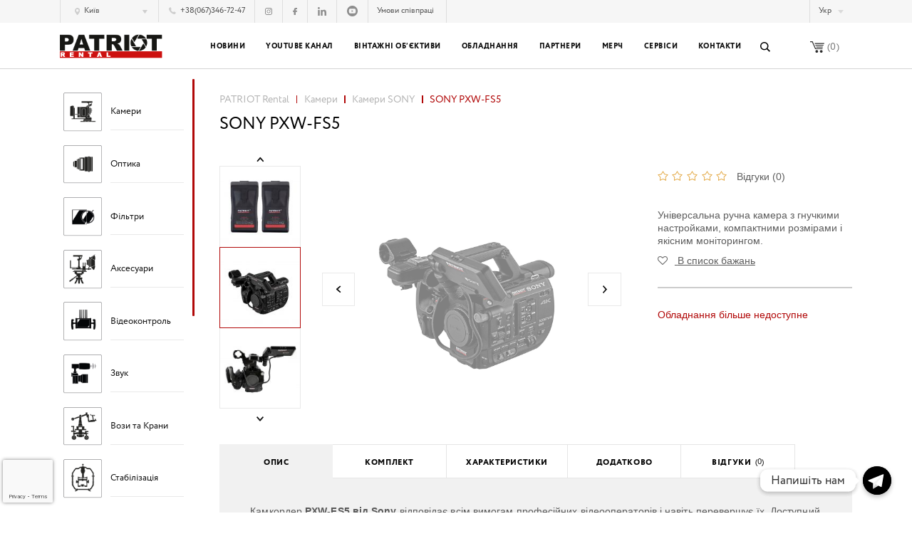

--- FILE ---
content_type: text/html; charset=UTF-8
request_url: https://patriot.ua/shop/cameras/sony/sony-pxw-fs5/
body_size: 21307
content:
<!DOCTYPE html>
<html lang="ua">
<head>



<!-- Google Tag Manager -->
<script>(function(w,d,s,l,i){w[l]=w[l]||[];w[l].push({'gtm.start':
new Date().getTime(),event:'gtm.js'});var f=d.getElementsByTagName(s)[0],
j=d.createElement(s),dl=l!='dataLayer'?'&l='+l:'';j.async=true;j.src=
'https://www.googletagmanager.com/gtm.js?id='+i+dl;f.parentNode.insertBefore(j,f);
})(window,document,'script','dataLayer','GTM-K77HSW4');</script>
<!-- End Google Tag Manager -->
	
<!-- FB Verify -->
<meta name="facebook-domain-verification" content="zn6ul0gg9dky9vu2cct77u80tmwhnf" />
<!-- End FB Verify -->


	

	
	
	<meta charset="utf-8">
	
	<meta name="viewport" content="target-densitydpi=device-dpi, width=device-width">
	<link rel="apple-touch-icon" sizes="57x57" href="https://patriot.ua/wp-content/themes/patriot/images/favicon/apple-icon-57x57.png">
	<link rel="apple-touch-icon" sizes="60x60" href="https://patriot.ua/wp-content/themes/patriot/images/favicon/apple-icon-60x60.png">
	<link rel="apple-touch-icon" sizes="72x72" href="https://patriot.ua/wp-content/themes/patriot/images/favicon/apple-icon-72x72.png">
	<link rel="apple-touch-icon" sizes="76x76" href="https://patriot.ua/wp-content/themes/patriot/images/favicon/apple-icon-76x76.png">
	<link rel="apple-touch-icon" sizes="114x114" href="https://patriot.ua/wp-content/themes/patriot/images/favicon/apple-icon-114x114.png">
	<link rel="apple-touch-icon" sizes="120x120" href="https://patriot.ua/wp-content/themes/patriot/images/favicon/apple-icon-120x120.png">
	<link rel="apple-touch-icon" sizes="144x144" href="https://patriot.ua/wp-content/themes/patriot/images/favicon/apple-icon-144x144.png">
	<link rel="apple-touch-icon" sizes="152x152" href="https://patriot.ua/wp-content/themes/patriot/images/favicon/apple-icon-152x152.png">
	<link rel="apple-touch-icon" sizes="180x180" href="https://patriot.ua/wp-content/themes/patriot/images/favicon/apple-icon-180x180.png">
	<link rel="icon" type="image/png" sizes="192x192"  href="https://patriot.ua/wp-content/themes/patriot/images/favicon/android-icon-192x192.png">
	<link rel="icon" type="image/png" sizes="32x32" href="https://patriot.ua/wp-content/themes/patriot/images/favicon/favicon-32x32.png">
	<link rel="icon" type="image/png" sizes="96x96" href="https://patriot.ua/wp-content/themes/patriot/images/favicon/favicon-96x96.png">
	<link rel="icon" type="image/png" sizes="16x16" href="https://patriot.ua/wp-content/themes/patriot/images/favicon/favicon-16x16.png">
	<link rel="manifest" href="https://patriot.ua/wp-content/themes/patriot/images/favicon/manifest.json">
	<meta name="msapplication-TileColor" content="#b10808">
	<meta name="msapplication-TileImage" content="https://patriot.ua/wp-content/themes/patriot/images/favicon/ms-icon-144x144.png">
	<meta name="theme-color" content="#b10808">
	
	
	

	
	
	
    				<script>document.documentElement.className = document.documentElement.className + ' yes-js js_active js'</script>
				
		<!-- All in One SEO 4.1.6.2 -->
		<title>Оренда камери SONY PXW-FS5 | PATRIOT Rental</title>
		<meta name="description" content="Оренда камери SONY PXW-FS5 ➞ Прокат обладнання та забезпечення зйомок будь-якої складності. 【РЕНТАЛ №1】" />
		<meta name="robots" content="max-image-preview:large" />
		<link rel="canonical" href="https://patriot.ua/shop/cameras/sony/sony-pxw-fs5/" />
		<meta property="og:locale" content="uk_UA" />
		<meta property="og:site_name" content="PATRIOT Rental" />
		<meta property="og:type" content="article" />
		<meta property="og:title" content="Оренда камери SONY PXW-FS5 | PATRIOT Rental" />
		<meta property="og:description" content="Оренда камери SONY PXW-FS5 ➞ Прокат обладнання та забезпечення зйомок будь-якої складності. 【РЕНТАЛ №1】" />
		<meta property="og:url" content="https://patriot.ua/shop/cameras/sony/sony-pxw-fs5/" />
		<meta property="og:image" content="https://patriot.ua/wp-content/uploads/2019/05/FS-1024DSC_1568.jpg" />
		<meta property="og:image:secure_url" content="https://patriot.ua/wp-content/uploads/2019/05/FS-1024DSC_1568.jpg" />
		<meta property="og:image:width" content="1024" />
		<meta property="og:image:height" content="1024" />
		<meta property="article:published_time" content="2019-05-31T11:39:55+00:00" />
		<meta property="article:modified_time" content="2023-05-31T15:16:58+00:00" />
		<meta name="twitter:card" content="summary" />
		<meta name="twitter:title" content="Оренда камери SONY PXW-FS5 | PATRIOT Rental" />
		<meta name="twitter:description" content="Оренда камери SONY PXW-FS5 ➞ Прокат обладнання та забезпечення зйомок будь-якої складності. 【РЕНТАЛ №1】" />
		<meta name="twitter:image" content="https://patriot.ua/wp-content/uploads/2019/05/FS-1024DSC_1568.jpg" />
		<script type="application/ld+json" class="aioseo-schema">
			{"@context":"https:\/\/schema.org","@graph":[{"@type":"WebSite","@id":"https:\/\/patriot.ua\/#website","url":"https:\/\/patriot.ua\/","name":"PATRIOT Rental","inLanguage":"uk","publisher":{"@id":"https:\/\/patriot.ua\/#organization"}},{"@type":"Organization","@id":"https:\/\/patriot.ua\/#organization","name":"PATRIOT Rental","url":"https:\/\/patriot.ua\/"},{"@type":"BreadcrumbList","@id":"https:\/\/patriot.ua\/shop\/cameras\/sony\/sony-pxw-fs5\/#breadcrumblist","itemListElement":[{"@type":"ListItem","@id":"https:\/\/patriot.ua\/#listItem","position":1,"item":{"@type":"WebPage","@id":"https:\/\/patriot.ua\/","name":"\u0414\u043e\u0434\u043e\u043c\u0443","description":"\u041a\u0430\u043c\u0435\u0440\u0438, \u043e\u0431\u2019\u0454\u043a\u0442\u0438\u0432\u0438, \u0441\u0432\u0456\u0442\u043b\u043e\u0432\u0435 \u0442\u0430 \u0437\u0432\u0443\u043a\u043e\u0432\u0435 \u043e\u0431\u043b\u0430\u0434\u043d\u0430\u043d\u043d\u044f \u279e \u043f\u0440\u043e\u043a\u0430\u0442 \u0442\u0435\u0445\u043d\u0456\u043a\u0438 \u0434\u043b\u044f \u0437\u0430\u0431\u0435\u0437\u043f\u0435\u0447\u0435\u043d\u043d\u044f \u0437\u0439\u043e\u043c\u043e\u043a \u0431\u0443\u0434\u044c-\u044f\u043a\u043e\u0433\u043e \u0440\u0456\u0432\u043d\u044f \u0441\u043a\u043b\u0430\u0434\u043d\u043e\u0441\u0442\u0456!","url":"https:\/\/patriot.ua\/"},"nextItem":"https:\/\/patriot.ua\/shop\/cameras\/sony\/sony-pxw-fs5\/#listItem"},{"@type":"ListItem","@id":"https:\/\/patriot.ua\/shop\/cameras\/sony\/sony-pxw-fs5\/#listItem","position":2,"item":{"@type":"WebPage","@id":"https:\/\/patriot.ua\/shop\/cameras\/sony\/sony-pxw-fs5\/","name":"SONY PXW-FS5","description":"\u041e\u0440\u0435\u043d\u0434\u0430 \u043a\u0430\u043c\u0435\u0440\u0438 SONY PXW-FS5 \u279e \u041f\u0440\u043e\u043a\u0430\u0442 \u043e\u0431\u043b\u0430\u0434\u043d\u0430\u043d\u043d\u044f \u0442\u0430 \u0437\u0430\u0431\u0435\u0437\u043f\u0435\u0447\u0435\u043d\u043d\u044f \u0437\u0439\u043e\u043c\u043e\u043a \u0431\u0443\u0434\u044c-\u044f\u043a\u043e\u0457 \u0441\u043a\u043b\u0430\u0434\u043d\u043e\u0441\u0442\u0456. \u3010\u0420\u0415\u041d\u0422\u0410\u041b \u21161\u3011","url":"https:\/\/patriot.ua\/shop\/cameras\/sony\/sony-pxw-fs5\/"},"previousItem":"https:\/\/patriot.ua\/#listItem"}]},{"@type":"Person","@id":"https:\/\/patriot.ua\/author\/s-zaravnyaev-patriotrental-com-ua\/#author","url":"https:\/\/patriot.ua\/author\/s-zaravnyaev-patriotrental-com-ua\/","name":"s.zaravnyaev"},{"@type":"WebPage","@id":"https:\/\/patriot.ua\/shop\/cameras\/sony\/sony-pxw-fs5\/#webpage","url":"https:\/\/patriot.ua\/shop\/cameras\/sony\/sony-pxw-fs5\/","name":"\u041e\u0440\u0435\u043d\u0434\u0430 \u043a\u0430\u043c\u0435\u0440\u0438 SONY PXW-FS5 | PATRIOT Rental","description":"\u041e\u0440\u0435\u043d\u0434\u0430 \u043a\u0430\u043c\u0435\u0440\u0438 SONY PXW-FS5 \u279e \u041f\u0440\u043e\u043a\u0430\u0442 \u043e\u0431\u043b\u0430\u0434\u043d\u0430\u043d\u043d\u044f \u0442\u0430 \u0437\u0430\u0431\u0435\u0437\u043f\u0435\u0447\u0435\u043d\u043d\u044f \u0437\u0439\u043e\u043c\u043e\u043a \u0431\u0443\u0434\u044c-\u044f\u043a\u043e\u0457 \u0441\u043a\u043b\u0430\u0434\u043d\u043e\u0441\u0442\u0456. \u3010\u0420\u0415\u041d\u0422\u0410\u041b \u21161\u3011","inLanguage":"uk","isPartOf":{"@id":"https:\/\/patriot.ua\/#website"},"breadcrumb":{"@id":"https:\/\/patriot.ua\/shop\/cameras\/sony\/sony-pxw-fs5\/#breadcrumblist"},"author":"https:\/\/patriot.ua\/author\/s-zaravnyaev-patriotrental-com-ua\/#author","creator":"https:\/\/patriot.ua\/author\/s-zaravnyaev-patriotrental-com-ua\/#author","image":{"@type":"ImageObject","@id":"https:\/\/patriot.ua\/#mainImage","url":"https:\/\/patriot.ua\/wp-content\/uploads\/2019\/05\/FS-1024DSC_1568.jpg","width":1024,"height":1024},"primaryImageOfPage":{"@id":"https:\/\/patriot.ua\/shop\/cameras\/sony\/sony-pxw-fs5\/#mainImage"},"datePublished":"2019-05-31T11:39:55+03:00","dateModified":"2023-05-31T15:16:58+03:00"}]}
		</script>
		<!-- All in One SEO -->



<!-- Saphali Lite Version -->
<meta name="generator" content="Saphali Lite 1.8.11" />

<link hreflang="ua" href="https://patriot.ua/ua/shop/cameras/sony/sony-pxw-fs5/" rel="alternate" />
<link hreflang="ru" href="https://patriot.ua/ru/shop/cameras/sony/sony-pxw-fs5/" rel="alternate" />
<link hreflang="en" href="https://patriot.ua/en/shop/cameras/sony/sony-pxw-fs5/" rel="alternate" />
	<noscript><style>.woocommerce-product-gallery{ opacity: 1 !important; }</style></noscript>
	<link rel="icon" href="https://patriot.ua/wp-content/uploads/2020/01/cropped-15665515_1516762025020293_599849-32x32.png" sizes="32x32" />
<link rel="icon" href="https://patriot.ua/wp-content/uploads/2020/01/cropped-15665515_1516762025020293_599849-192x192.png" sizes="192x192" />
<link rel="apple-touch-icon" href="https://patriot.ua/wp-content/uploads/2020/01/cropped-15665515_1516762025020293_599849-180x180.png" />
<meta name="msapplication-TileImage" content="https://patriot.ua/wp-content/uploads/2020/01/cropped-15665515_1516762025020293_599849-270x270.png" />



</head>


<body>

<!-- Google Tag Manager (noscript) -->
<noscript><iframe src="https://www.googletagmanager.com/ns.html?id=GTM-K77HSW4"
height="0" width="0" style="display:none;visibility:hidden"></iframe></noscript>
<!-- End Google Tag Manager (noscript) -->

<div id="wrapper" style="opacity:0;">
	<header id="header" class="wow fadeInUp">
<!--<div id="dabar" class="">Тимчасовий номер мобільного телефону Клієнт Сервіс Служби: <a href="tel:+380930095313">+38 (093) 009-53-13</a></div>-->
		<div class="top-panel hide-on-tablet">
			<div class="container">
				<div class="contacts">
                                            <div class="address">
                            <span class="active">
                                <span class="tab-body">
                                                                            <span data-tab-name="phones-1" class="tab active">
                                            Київ                                        </span>
                                                                            <span data-tab-name="phones-2" class="tab">
                                            Львів                                        </span>
                                                                    </span>
                            </span>
                            <div class="drop">
                                <div class="scroll-cover">
                                    <ul>
	                                                                                <li><a data-tab="phones-1" href="#">Київ</a></li>
	                                                                                <li><a data-tab="phones-2" href="#">Львів</a></li>
	                                                                        </ul>
                                </div>
                            </div>
                        </div>
                        <div class="phone">
                            <div class="tab-body">
	                                                                <div data-tab-name="phones-1" class="tab active">
                                        <a class="main-phone" href="tel:+380673467247">
                                            <i class="ico"><svg version="1.1" xmlns="http://www.w3.org/2000/svg" xmlns:xlink="http://www.w3.org/1999/xlink" x="0px" y="0px" viewBox="0 0 11 11" style="enable-background:new 0 0 11 11;" xml:space="preserve"><path d="M11,8.7c0,0.2,0,0.3-0.2,0.5l-1.5,1.5c-0.1,0.1-0.2,0.1-0.3,0.2C8.9,10.9,8.8,11,8.7,11c0,0,0,0-0.1,0c0,0-0.1,0-0.2,0c-0.1,0-0.4,0-0.7-0.1c-0.3-0.1-0.7-0.2-1.2-0.4c-0.5-0.2-1-0.5-1.6-0.9C4.3,9.3,3.7,8.7,3,8C2.4,7.5,2,7,1.6,6.5C1.3,6,1,5.5,0.8,5.1C0.5,4.7,0.4,4.3,0.3,4C0.2,3.7,0.1,3.4,0,3.1C0,2.9,0,2.7,0,2.6c0-0.1,0-0.2,0-0.2C0,2.2,0.1,2.1,0.1,2c0.1-0.1,0.1-0.2,0.2-0.3l1.5-1.5C2,0.1,2.1,0,2.2,0c0.1,0,0.2,0,0.3,0.1c0.1,0.1,0.1,0.1,0.2,0.2l1.2,2.4C4,2.8,4,2.9,4,3.1c0,0.1-0.1,0.3-0.2,0.4L3.2,4c0,0,0,0,0,0.1c0,0,0,0.1,0,0.1c0,0.2,0.1,0.3,0.2,0.6c0.1,0.2,0.2,0.4,0.4,0.7C4,5.7,4.3,6,4.6,6.4C5,6.7,5.3,7,5.6,7.2c0.3,0.2,0.5,0.3,0.7,0.4c0.2,0.1,0.3,0.1,0.4,0.2l0.1,0c0,0,0,0,0.1,0c0,0,0.1,0,0.1,0l0.7-0.7C7.8,7,7.9,6.9,8.1,6.9c0.1,0,0.2,0,0.3,0.1h0l2.2,1.3C10.9,8.4,11,8.5,11,8.7z"/></svg></i>
	                                        +38(067)346-72-47                                        </a>
                                    </div>
	                                                                <div data-tab-name="phones-2" class="tab">
                                        <a class="main-phone" href="tel:+380676708042">
                                            <i class="ico"><svg version="1.1" xmlns="http://www.w3.org/2000/svg" xmlns:xlink="http://www.w3.org/1999/xlink" x="0px" y="0px" viewBox="0 0 11 11" style="enable-background:new 0 0 11 11;" xml:space="preserve"><path d="M11,8.7c0,0.2,0,0.3-0.2,0.5l-1.5,1.5c-0.1,0.1-0.2,0.1-0.3,0.2C8.9,10.9,8.8,11,8.7,11c0,0,0,0-0.1,0c0,0-0.1,0-0.2,0c-0.1,0-0.4,0-0.7-0.1c-0.3-0.1-0.7-0.2-1.2-0.4c-0.5-0.2-1-0.5-1.6-0.9C4.3,9.3,3.7,8.7,3,8C2.4,7.5,2,7,1.6,6.5C1.3,6,1,5.5,0.8,5.1C0.5,4.7,0.4,4.3,0.3,4C0.2,3.7,0.1,3.4,0,3.1C0,2.9,0,2.7,0,2.6c0-0.1,0-0.2,0-0.2C0,2.2,0.1,2.1,0.1,2c0.1-0.1,0.1-0.2,0.2-0.3l1.5-1.5C2,0.1,2.1,0,2.2,0c0.1,0,0.2,0,0.3,0.1c0.1,0.1,0.1,0.1,0.2,0.2l1.2,2.4C4,2.8,4,2.9,4,3.1c0,0.1-0.1,0.3-0.2,0.4L3.2,4c0,0,0,0,0,0.1c0,0,0,0.1,0,0.1c0,0.2,0.1,0.3,0.2,0.6c0.1,0.2,0.2,0.4,0.4,0.7C4,5.7,4.3,6,4.6,6.4C5,6.7,5.3,7,5.6,7.2c0.3,0.2,0.5,0.3,0.7,0.4c0.2,0.1,0.3,0.1,0.4,0.2l0.1,0c0,0,0,0,0.1,0c0,0,0.1,0,0.1,0l0.7-0.7C7.8,7,7.9,6.9,8.1,6.9c0.1,0,0.2,0,0.3,0.1h0l2.2,1.3C10.9,8.4,11,8.5,11,8.7z"/></svg></i>
	                                        +38(067)670-80-42                                        </a>
                                    </div>
	                                                        </div>
                            <div class="phone-drop">
                                <div class="tab-body">
	                                                                        <div class="tab active" data-tab-name="phones-1">
                                            <div class="scroll-cover">
                                            	<div class="scroll-inner">
	                                                <span class="name2">Головний офіс:</span>
	                                                	                                                    <ul class="phones">
	                                                        	                                                            <li><a href="tel:+380673467247">+38(067)346-72-47</a></li>
		                                                    	                                                    </ul>
	                                                	<span class="name2">Філія в UNIVERSAL Studio:</span>
	                                                	                                                    <ul class="phones">
	                                                        	                                                            <li><a href="tel:+380673202381">+38(067)320-23-81</a></li>
		                                                    	                                                    </ul>
	                                                
                                               </div>
                                            </div>
                                        </div>
	                                                                        <div class="tab" data-tab-name="phones-2">
                                            <div class="scroll-cover">
                                            	<div class="scroll-inner">
	                                                <span class="name2">Львів:</span>
	                                                	                                                    <ul class="phones">
	                                                        	                                                            <li><a href="tel:+380676708042">+38(067)670-80-42</a></li>
		                                                    	                                                    </ul>
	                                                	                                                	                                                    <ul class="phones">
	                                                        	                                                            <li><a href="tel:"></a></li>
		                                                    	                                                    </ul>
	                                                
                                               </div>
                                            </div>
                                        </div>
	                                                                </div>
                            </div>
                        </div>
                                                                <ul class="socials">
                            	                                                        	                                                        	                                                                <li>
                                        <a target="_blank" rel="nofollow" href="https://www.instagram.com/patriotrental/">
                                            <!--?xml version="1.0" encoding="iso-8859-1"?-->
<!-- Generator: Adobe Illustrator 16.0.0, SVG Export Plug-In . SVG Version: 6.00 Build 0)  -->

										<svg width="11" version="1.1" xmlns="http://www.w3.org/2000/svg" xmlns:xlink="http://www.w3.org/1999/xlink" x="0px" y="0px" viewBox="0 0 11 11" style="width: 3.4375vw;" xml:space="preserve"><path d="M8,0H3C1.4,0,0,1.4,0,3V8c0,1.7,1.4,3,3,3H8c1.7,0,3-1.4,3-3V3C11,1.4,9.6,0,8,0z M8,10H3C1.9,10,1,9.1,1,8V3C1,1.9,1.9,1,3,1H8C9.1,1,10,1.9,10,3V8h0C10,9.1,9.1,10,8,10z M5.5,2.7c-1.6,0-2.8,1.3-2.8,2.8c0,1.6,1.3,2.8,2.8,2.8c1.6,0,2.8-1.3,2.8-2.8C8.3,3.9,7.1,2.7,5.5,2.7z M5.5,7.4c-1,0-1.9-0.8-1.9-1.9c0-1,0.8-1.9,1.9-1.9c1,0,1.9,0.8,1.9,1.9C7.4,6.5,6.5,7.4,5.5,7.4z M8.5,1.8C8.3,1.8,8.1,1.9,7.9,2C7.8,2.2,7.7,2.4,7.7,2.6c0,0.2,0.1,0.4,0.2,0.5c0.1,0.1,0.3,0.2,0.5,0.2c0.2,0,0.4-0.1,0.5-0.2c0.1-0.1,0.2-0.3,0.2-0.5C9.2,2.4,9.1,2.2,9,2C8.8,1.9,8.6,1.8,8.5,1.8z"></path></svg>
                                        </a>
                                    </li>
	                                                        	                                                                <li>
                                        <a target="_blank" rel="nofollow" href="https://www.facebook.com/PatriotRental/">
                                            <!--?xml version="1.0" encoding="iso-8859-1"?-->
<!-- Generator: Adobe Illustrator 16.0.0, SVG Export Plug-In . SVG Version: 6.00 Build 0)  -->

										<svg width="6" version="1.1" xmlns="http://www.w3.org/2000/svg" xmlns:xlink="http://www.w3.org/1999/xlink" x="0px" y="0px" viewBox="0 0 6 11" style="width: 1.875vw;" xml:space="preserve"><path d="M5.8,0L4.3,0C2.7,0,1.7,1.1,1.7,2.7V4H0.2C0.1,4,0,4.1,0,4.2V6c0,0.1,0.1,0.2,0.2,0.2h1.4v4.6c0,0.1,0.1,0.2,0.2,0.2h1.9C3.9,11,4,10.9,4,10.8V6.2h1.7c0.1,0,0.2-0.1,0.2-0.2l0-1.8c0-0.1,0-0.1-0.1-0.2C5.8,4,5.8,4,5.7,4H4V2.9c0-0.5,0.1-0.8,0.8-0.8l1,0C5.9,2.1,6,2,6,1.9V0.2C6,0.1,5.9,0,5.8,0z"></path></svg>
                                        </a>
                                    </li>
	                                                        	                                                        	                                                        	                                                        	                                                                <li>
                                        <a target="_blank" rel="nofollow" href="https://www.linkedin.com/company/patriotrental">
                                            <!--?xml version="1.0" encoding="iso-8859-1"?-->
<!-- Generator: Adobe Illustrator 16.0.0, SVG Export Plug-In . SVG Version: 6.00 Build 0)  -->

										<svg width="13" version="1.1" xmlns="http://www.w3.org/2000/svg" xmlns:xlink="http://www.w3.org/1999/xlink" x="0px" y="0px" viewBox="0 0 431 411" style="width: 4.0625vw;" xml:space="preserve"><g><path d="M430.1,251.5v159h-92.2V262.2c0-37.3-13.3-62.7-46.7-62.7c-25.5,0-40.6,17.1-47.3,33.7c-2.4,5.9-3.1,14.2-3.1,22.5v154.9h-92.2c0,0,1.2-251.3,0-277.3h92.2v39.3c-0.2,0.3-0.4,0.6-0.6,0.9h0.6v-0.9c12.3-18.9,34.1-45.8,83.1-45.8C384.6,126.7,430.1,166.4,430.1,251.5z M52.2-0.4C20.6-0.4,0,20.3,0,47.5c0,26.6,20,47.9,51,47.9h0.6c32.2,0,52.2-21.3,52.2-47.9C103.1,20.3,83.7-0.4,52.2-0.4z M5.5,410.6h92.2V133.2H5.5V410.6z"></path></g></svg>
                                        </a>
                                    </li>
<li>
                                        <a target="_blank" rel="nofollow" href="https://www.youtube.com/channel/UCByXl4k1P5AQr_ZlEL79A0A">
                                            <svg height="512pt" viewBox="0 0 512 512" width="512pt" xmlns="http://www.w3.org/2000/svg"><path d="m224.113281 303.960938 83.273438-47.960938-83.273438-47.960938zm0 0"></path><path d="m256 0c-141.363281 0-256 114.636719-256 256s114.636719 256 256 256 256-114.636719 256-256-114.636719-256-256-256zm159.960938 256.261719s0 51.917969-6.585938 76.953125c-3.691406 13.703125-14.496094 24.507812-28.199219 28.195312-25.035156 6.589844-125.175781 6.589844-125.175781 6.589844s-99.878906 0-125.175781-6.851562c-13.703125-3.6875-24.507813-14.496094-28.199219-28.199219-6.589844-24.769531-6.589844-76.949219-6.589844-76.949219s0-51.914062 6.589844-76.949219c3.6875-13.703125 14.757812-24.773437 28.199219-28.460937 25.035156-6.589844 125.175781-6.589844 125.175781-6.589844s100.140625 0 125.175781 6.851562c13.703125 3.6875 24.507813 14.496094 28.199219 28.199219 6.851562 25.035157 6.585938 77.210938 6.585938 77.210938zm0 0"></path></svg>                                        </a>
                                    </li>
	                                                                                </ul>
                    					<a href="https://patriot.ua/privacy-policy/" class="rules">Умови співпраці</a>
					<!--<a href="tel:+380673467247" class="rules2">+38 (067) 346-72-47</a> -->
				</div>
								<div class="user-panel">
					<div class="exchange-block">
						<dl>
							<dt>Курс:</dt>
							<dd>1EUR=32UAH</dd>
						</dl>
					</div>
					<div class="user-panel-lang-holder">
						<span class="active-lang">Укр</span>
						<div class="user-panel-lang-drop">
							<ul class="lang">
																    																    		                                <li><a href="https://patriot.ua/ru/shop/cameras/sony/sony-pxw-fs5/">Рус</a></li>
																									    		                                <li><a href="https://patriot.ua/en/shop/cameras/sony/sony-pxw-fs5/">Eng</a></li>
																								</ul>
						</div>
					</div>
					                        <div class="sign-in">
                            <a href="https://patriot.ua/my-account/">
                                Кабінет                            </a>
                        </div>
									</div>
			</div>
		</div>
		<div class="header-content">
			<div class="container">
				<strong class="logo"><a href="https://patriot.ua" >PATRIOT Rental</a></strong>
				<div class="header-content-inner">
					<nav id="nav" class="hide-on-tablet">
						<ul class="main-menu-list">
																												    <li>
                                    <a href="/knowledgebase">Новини</a>
								                                    </li>
														    <li>
                                    <a href="https://www.youtube.com/@patriot_ua">Youtube канал</a>
								                                    </li>
														    <li>
                                    <a href="https://vintagelenses.patriot.ua/">Вінтажні об’єктиви</a>
								                                    </li>
														    <li>
                                    <a href="https://patriot.ua/shop/">Обладнання</a>
								                                    </li>
														    <li>
                                    <a href="https://patriot.ua/partners/">Партнери</a>
								                                    </li>
														    <li>
                                    <a href="https://store.patriot.ua/">Мерч</a>
								                                    </li>
														    <li>
                                    <a href="#">Сервіси</a>
								                                            <div class="drop">
									    	<div class="scroll-cover">
									    		<div class="scroll-inner">
		                                            <ul>
		                                                		                                                    <li>
		                                                        <a href="https://starwagen.ua">Транспорт</a>
		                                                    </li>
		                                                		                                                    <li>
		                                                        <a href="https://filmcrew.ua/">Персонал</a>
		                                                    </li>
		                                                		                                                    <li>
		                                                        <a href="https://proservice.center/">Сервісний центр</a>
		                                                    </li>
		                                                		                                            </ul>
		                                        </div>
		                                     </div>
	                                    </div>
								                                    </li>
														    <li>
                                    <a href="https://patriot.ua/contacts/">Контакти</a>
								                                    </li>
													</ul>
					</nav>
					<div class="header-controls">
						<form method="get" action="https://patriot.ua/" class="search-form hide-on-tablet">
							<fieldset>
								<input type="text" class="text" name="s" placeholder="Що будемо шукати?" required>
								<button>
									<svg version="1.1" xmlns="http://www.w3.org/2000/svg" xmlns:xlink="http://www.w3.org/1999/xlink" x="0px" y="0px" viewBox="0 0 15 15" style="enable-background:new 0 0 15 15;" xml:space="preserve"><g><path d="M15,13.6l-3.9-3.9c0.7-1,1.2-2.3,1.2-3.6C12.3,2.8,9.5,0,6.1,0C2.7,0,0,2.8,0,6.1c0,3.4,2.7,6.1,6.1,6.1c1.3,0,2.6-0.4,3.6-1.2l3.9,3.9L15,13.6z M6.1,10.7c-2.5,0-4.6-2.1-4.6-4.6c0-2.5,2.1-4.6,4.6-4.6c2.5,0,4.6,2.1,4.6,4.6C10.7,8.7,8.7,10.7,6.1,10.7z"/></g></svg>
								</button>
							</fieldset>
                            <input type="hidden" name="post_type" value="product" />
						</form>
						<span data-href="https://patriot.ua/cart/" class="basket hide-on-tablet">
							<i class="ico"><svg version="1.1" xmlns="http://www.w3.org/2000/svg" xmlns:xlink="http://www.w3.org/1999/xlink" x="0px" y="0px" viewBox="0 0 21 17" style="enable-background:new 0 0 21 17;" xml:space="preserve"><path d="M9.8,13.1c-1.1,0-2,0.9-2,2c0,1.1,0.9,2,2,2c1.1,0,2-0.9,2-2C11.8,14,10.9,13.1,9.8,13.1z M3.7,0H0v1.3h2.9l4.6,10.5h10.9v-1.3H8.3L3.7,0z M16.4,13.1c-1.1,0-2,0.9-2,2c0,1.1,0.9,2,2,2c1.1,0,2-0.9,2-2C18.4,14,17.5,13.1,16.4,13.1zM6.6,2.6l0.5,1.3h13.4L21,2.6H6.6z M9.2,9.2h9.2l0.5-1.3H8.7L9.2,9.2z M8.1,6.5h11.3L20,5.2H7.6L8.1,6.5z"/></svg></i>
                            (<span class="basket-quantity-js">0</span>)
						</span>
						                            <span class="tel-block show-on-tablet">
                                <i class="phone">
                                    <svg version="1.1" xmlns="http://www.w3.org/2000/svg" xmlns:xlink="http://www.w3.org/1999/xlink" x="0px" y="0px" viewBox="0 0 11 11" style="enable-background:new 0 0 11 11;" xml:space="preserve"><path d="M11,8.7c0,0.2,0,0.3-0.2,0.5l-1.5,1.5c-0.1,0.1-0.2,0.1-0.3,0.2C8.9,10.9,8.8,11,8.7,11c0,0,0,0-0.1,0c0,0-0.1,0-0.2,0c-0.1,0-0.4,0-0.7-0.1c-0.3-0.1-0.7-0.2-1.2-0.4c-0.5-0.2-1-0.5-1.6-0.9C4.3,9.3,3.7,8.7,3,8C2.4,7.5,2,7,1.6,6.5C1.3,6,1,5.5,0.8,5.1C0.5,4.7,0.4,4.3,0.3,4C0.2,3.7,0.1,3.4,0,3.1C0,2.9,0,2.7,0,2.6c0-0.1,0-0.2,0-0.2C0,2.2,0.1,2.1,0.1,2c0.1-0.1,0.1-0.2,0.2-0.3l1.5-1.5C2,0.1,2.1,0,2.2,0c0.1,0,0.2,0,0.3,0.1c0.1,0.1,0.1,0.1,0.2,0.2l1.2,2.4C4,2.8,4,2.9,4,3.1c0,0.1-0.1,0.3-0.2,0.4L3.2,4c0,0,0,0,0,0.1c0,0,0,0.1,0,0.1c0,0.2,0.1,0.3,0.2,0.6c0.1,0.2,0.2,0.4,0.4,0.7C4,5.7,4.3,6,4.6,6.4C5,6.7,5.3,7,5.6,7.2c0.3,0.2,0.5,0.3,0.7,0.4c0.2,0.1,0.3,0.1,0.4,0.2l0.1,0c0,0,0,0,0.1,0c0,0,0.1,0,0.1,0l0.7-0.7C7.8,7,7.9,6.9,8.1,6.9c0.1,0,0.2,0,0.3,0.1h0l2.2,1.3C10.9,8.4,11,8.5,11,8.7z"/></svg>
                                </i>
                                <span class="drop">
                                	<span class="scroll-cover">
                                		<span class="scroll-inner">
		                                    		                                        		                                        <p>Київ</p>
			                                    			                                        		                                                <p><a href="tel:+380673467247">+38(067)346-72-47</a></p>
				                                    	<p>Філія в UNIVERSAL Studio</p>

	                                                    
	                                                        	                                                           <p><a href="tel:+380673202381">+38(067)320-23-81</a></p>
		                                                    	                                                    
	                                                			                                    		                                    		                                        <hr>		                                        <p>Львів</p>
			                                    			                                        		                                                <p><a href="tel:+380676708042">+38(067)670-80-42</a></p>
				                                    
	                                                    
	                                                        	                                                           <p><a href="tel:"></a></p>
		                                                    	                                                    
	                                                			                                    		                                    

	                                   </span>
                                   </span>
                                </span>
                            </span>
												<div class="lang-block show-on-tablet">
							<span class="active-lang">Укр</span>
							<div class="drop">
								<ul>
																		    																		    									        <li><a href="https://patriot.ua/ru/shop/cameras/sony/sony-pxw-fs5/">Рус</a></li>
																												    									        <li><a href="https://patriot.ua/en/shop/cameras/sony/sony-pxw-fs5/">Eng</a></li>
																											</ul>
							</div>

						</div>
						<div class="show-on-tablet">
						<span class="lang-block show-on-tablet" data-href="https://patriot.ua/cart/">
						<i class="ico"><svg width="20" data-vw-img version="1.1" xmlns="http://www.w3.org/2000/svg" xmlns:xlink="http://www.w3.org/1999/xlink" x="0px" y="0px" viewBox="0 0 21 17" style="enable-background:new 0 0 21 17;" xml:space="preserve"><path d="M9.8,13.1c-1.1,0-2,0.9-2,2c0,1.1,0.9,2,2,2c1.1,0,2-0.9,2-2C11.8,14,10.9,13.1,9.8,13.1z M3.7,0H0v1.3h2.9l4.6,10.5h10.9v-1.3H8.3L3.7,0z M16.4,13.1c-1.1,0-2,0.9-2,2c0,1.1,0.9,2,2,2c1.1,0,2-0.9,2-2C18.4,14,17.5,13.1,16.4,13.1zM6.6,2.6l0.5,1.3h13.4L21,2.6H6.6z M9.2,9.2h9.2l0.5-1.3H8.7L9.2,9.2z M8.1,6.5h11.3L20,5.2H7.6L8.1,6.5z"/></svg></i>
						 <span class="num basket-quantity-js">(0)</span>
					</span>
						</div>
						<a href="#" class="burger show-on-tablet">
							<i></i>
						</a>
					</div>
				</div>
			</div>
		</div>
		<div class="mobile-menu show-on-tablet">
			<form method="get" action="https://patriot.ua/" class="search-form">
				<fieldset>
					<input type="text" class="text" name="s" placeholder="Що будемо шукати?" required>
					<button>
						<svg version="1.1" xmlns="http://www.w3.org/2000/svg" xmlns:xlink="http://www.w3.org/1999/xlink" x="0px" y="0px" viewBox="0 0 15 15" style="enable-background:new 0 0 15 15;" xml:space="preserve"><g><path d="M15,13.6l-3.9-3.9c0.7-1,1.2-2.3,1.2-3.6C12.3,2.8,9.5,0,6.1,0C2.7,0,0,2.8,0,6.1c0,3.4,2.7,6.1,6.1,6.1c1.3,0,2.6-0.4,3.6-1.2l3.9,3.9L15,13.6z M6.1,10.7c-2.5,0-4.6-2.1-4.6-4.6c0-2.5,2.1-4.6,4.6-4.6c2.5,0,4.6,2.1,4.6,4.6C10.7,8.7,8.7,10.7,6.1,10.7z"/></g></svg>
					</button>
				</fieldset>
                <input type="hidden" name="post_type" value="product" />
			</form>
			<ul class="user-panel-list">
				<li>
					                        <a href="https://patriot.ua/my-account/">
                            <i class="ico"><svg width="11" data-vw-img version="1.1" xmlns="http://www.w3.org/2000/svg" xmlns:xlink="http://www.w3.org/1999/xlink" x="0px" y="0px" viewBox="0 0 9 11" style="enable-background:new 0 0 9 11;" xml:space="preserve"><path d="M4.5,5.1C5.9,5.1,7,4,7,2.6C7,1.1,5.9,0,4.5,0C3.1,0,2,1.1,2,2.6C2,4,3.1,5.1,4.5,5.1z M4.5,6.4C2,6.4,0,8.4,0,11h9C9,8.4,7,6.4,4.5,6.4z"/></svg></i>
	                        Вхід                        </a>
									</li>
				<li>
					<span data-href="https://patriot.ua/cart/">
						<i class="ico"><svg width="20" data-vw-img version="1.1" xmlns="http://www.w3.org/2000/svg" xmlns:xlink="http://www.w3.org/1999/xlink" x="0px" y="0px" viewBox="0 0 21 17" style="enable-background:new 0 0 21 17;" xml:space="preserve"><path d="M9.8,13.1c-1.1,0-2,0.9-2,2c0,1.1,0.9,2,2,2c1.1,0,2-0.9,2-2C11.8,14,10.9,13.1,9.8,13.1z M3.7,0H0v1.3h2.9l4.6,10.5h10.9v-1.3H8.3L3.7,0z M16.4,13.1c-1.1,0-2,0.9-2,2c0,1.1,0.9,2,2,2c1.1,0,2-0.9,2-2C18.4,14,17.5,13.1,16.4,13.1zM6.6,2.6l0.5,1.3h13.4L21,2.6H6.6z M9.2,9.2h9.2l0.5-1.3H8.7L9.2,9.2z M8.1,6.5h11.3L20,5.2H7.6L8.1,6.5z"/></svg></i>
						Кошик <span class="num basket-quantity-js">(0)</span>
					</span>
				</li>
			</ul>
			<div class="scroll-cover">
				<div class="container">
					<ul class="page-menu-list">
												                                                                                    <li>
                                    <a href="/product-category/cameras/">
                                        <i class="ico">
                                            <img data-vw-img width="30" src="/wp-content/uploads/2022/01/cam.png" alt="image description">
                                        </i>
	                                    Камери										<p class="border-left-menu"></p>
                                    </a>
                                </li>
                                                            <li>
                                    <a href="https://patriot.ua/product-category/lenses/">
                                        <i class="ico">
                                            <img data-vw-img width="30" src="/wp-content/uploads/2022/01/lense.png" alt="image description">
                                        </i>
	                                    Оптика										<p class="border-left-menu"></p>
                                    </a>
                                </li>
                                                            <li>
                                    <a href="https://patriot.ua/product-category/filters/">
                                        <i class="ico">
                                            <img data-vw-img width="30" src="/wp-content/uploads/2022/01/filter.png" alt="image description">
                                        </i>
	                                    Фільтри										<p class="border-left-menu"></p>
                                    </a>
                                </li>
                                                            <li>
                                    <a href="https://patriot.ua/product-category/accessories/">
                                        <i class="ico">
                                            <img data-vw-img width="30" src="/wp-content/uploads/2022/01/access.png" alt="image description">
                                        </i>
	                                    Аксесуари										<p class="border-left-menu"></p>
                                    </a>
                                </li>
                                                            <li>
                                    <a href="https://patriot.ua/product-category/videocontrol/">
                                        <i class="ico">
                                            <img data-vw-img width="30" src="/wp-content/uploads/2022/01/videocontr.png" alt="image description">
                                        </i>
	                                    Відеоконтроль										<p class="border-left-menu"></p>
                                    </a>
                                </li>
                                                            <li>
                                    <a href="https://patriot.ua/product-category/sound/">
                                        <i class="ico">
                                            <img data-vw-img width="30" src="/wp-content/uploads/2022/01/sound.png" alt="image description">
                                        </i>
	                                    Звук										<p class="border-left-menu"></p>
                                    </a>
                                </li>
                                                            <li>
                                    <a href="https://patriot.ua/product-category/dolly-crane/">
                                        <i class="ico">
                                            <img data-vw-img width="30" src="/wp-content/uploads/2022/01/dolly.png" alt="image description">
                                        </i>
	                                    Вози та Крани										<p class="border-left-menu"></p>
                                    </a>
                                </li>
                                                            <li>
                                    <a href="https://patriot.ua/product-category/stabilization/">
                                        <i class="ico">
                                            <img data-vw-img width="30" src="/wp-content/uploads/2022/01/stab.png" alt="image description">
                                        </i>
	                                    Стабілізація										<p class="border-left-menu"></p>
                                    </a>
                                </li>
                                                            <li>
                                    <a href="/product-category/copters/">
                                        <i class="ico">
                                            <img data-vw-img width="30" src="/wp-content/uploads/2022/01/copt.png" alt="image description">
                                        </i>
	                                    Коптери										<p class="border-left-menu"></p>
                                    </a>
                                </li>
                                                            <li>
                                    <a href="https://patriot.ua/product-category/lighting/">
                                        <i class="ico">
                                            <img data-vw-img width="30" src="/wp-content/uploads/2022/01/light.png" alt="image description">
                                        </i>
	                                    Світло										<p class="border-left-menu"></p>
                                    </a>
                                </li>
                                                            <li>
                                    <a href="https://patriot.ua/product-category/grip/">
                                        <i class="ico">
                                            <img data-vw-img width="30" src="/wp-content/uploads/2022/01/grip.png" alt="image description">
                                        </i>
	                                    Грип										<p class="border-left-menu"></p>
                                    </a>
                                </li>
                                                            <li>
                                    <a href="/product-category/grip/sfx-equipment/">
                                        <i class="ico">
                                            <img data-vw-img width="30" src="/wp-content/uploads/2022/01/fxc.png" alt="image description">
                                        </i>
	                                    Спецефекти										<p class="border-left-menu"></p>
                                    </a>
                                </li>
                                                            <li>
                                    <a href="https://patriot.ua/product-category/power-distribution/">
                                        <i class="ico">
                                            <img data-vw-img width="30" src="/wp-content/uploads/2022/01/power.png" alt="image description">
                                        </i>
	                                    Силове Обладнання										<p class="border-left-menu"></p>
                                    </a>
                                </li>
                                                            <li>
                                    <a href="https://patriot.ua/transport-2/">
                                        <i class="ico">
                                            <img data-vw-img width="30" src="/wp-content/uploads/2022/01/autopower.png" alt="image description">
                                        </i>
	                                    Транспорт										<p class="border-left-menu"></p>
                                    </a>
                                </li>
                                                    					</ul>
					<ul class="main-menu-list">
												                            <li>
                                <a href="/knowledgebase">Новини</a>
								                            </li>
						                            <li>
                                <a href="https://www.youtube.com/@patriot_ua">Youtube канал</a>
								                            </li>
						                            <li>
                                <a href="https://vintagelenses.patriot.ua/">Вінтажні об’єктиви</a>
								                            </li>
						                            <li>
                                <a href="https://patriot.ua/shop/">Обладнання</a>
								                            </li>
						                            <li>
                                <a href="https://patriot.ua/partners/">Партнери</a>
								                            </li>
						                            <li>
                                <a href="https://store.patriot.ua/">Мерч</a>
								                            </li>
						                            <li>
                                <a href="#">Сервіси</a>
								                                    <div class="drop">
                                        <ul>
                                                                                            <li>
                                                    <a href="https://starwagen.ua">Транспорт</a>
                                                </li>
                                                                                            <li>
                                                    <a href="https://filmcrew.ua/">Персонал</a>
                                                </li>
                                                                                            <li>
                                                    <a href="https://proservice.center/">Сервісний центр</a>
                                                </li>
                                                                                    </ul>
                                    </div>
								                            </li>
						                            <li>
                                <a href="https://patriot.ua/contacts/">Контакти</a>
								                            </li>
											</ul>
					<div class="exchange-block">
						<dl>
                            <dt>Курс:</dt>
                            <dd>1EUR=32UAH</dd>
						</dl>
					</div>
					<div class="rules-link">
						<a href="https://patriot.ua/privacy-policy/">Умови співпраці</a>
					</div>
				</div>
			</div>
			                <ul class="socials">
                                                                                                                                                                <li>
                                <a target="_blank" rel="nofollow" href="https://www.instagram.com/patriotrental/">
                                    <!--?xml version="1.0" encoding="iso-8859-1"?-->
<!-- Generator: Adobe Illustrator 16.0.0, SVG Export Plug-In . SVG Version: 6.00 Build 0)  -->

										<svg width="11" version="1.1" xmlns="http://www.w3.org/2000/svg" xmlns:xlink="http://www.w3.org/1999/xlink" x="0px" y="0px" viewBox="0 0 11 11" style="width: 3.4375vw;" xml:space="preserve"><path d="M8,0H3C1.4,0,0,1.4,0,3V8c0,1.7,1.4,3,3,3H8c1.7,0,3-1.4,3-3V3C11,1.4,9.6,0,8,0z M8,10H3C1.9,10,1,9.1,1,8V3C1,1.9,1.9,1,3,1H8C9.1,1,10,1.9,10,3V8h0C10,9.1,9.1,10,8,10z M5.5,2.7c-1.6,0-2.8,1.3-2.8,2.8c0,1.6,1.3,2.8,2.8,2.8c1.6,0,2.8-1.3,2.8-2.8C8.3,3.9,7.1,2.7,5.5,2.7z M5.5,7.4c-1,0-1.9-0.8-1.9-1.9c0-1,0.8-1.9,1.9-1.9c1,0,1.9,0.8,1.9,1.9C7.4,6.5,6.5,7.4,5.5,7.4z M8.5,1.8C8.3,1.8,8.1,1.9,7.9,2C7.8,2.2,7.7,2.4,7.7,2.6c0,0.2,0.1,0.4,0.2,0.5c0.1,0.1,0.3,0.2,0.5,0.2c0.2,0,0.4-0.1,0.5-0.2c0.1-0.1,0.2-0.3,0.2-0.5C9.2,2.4,9.1,2.2,9,2C8.8,1.9,8.6,1.8,8.5,1.8z"></path></svg>
                                </a>
                            </li>
	                                                                                            <li>
                                <a target="_blank" rel="nofollow" href="https://www.facebook.com/PatriotRental/">
                                    <!--?xml version="1.0" encoding="iso-8859-1"?-->
<!-- Generator: Adobe Illustrator 16.0.0, SVG Export Plug-In . SVG Version: 6.00 Build 0)  -->

										<svg width="6" version="1.1" xmlns="http://www.w3.org/2000/svg" xmlns:xlink="http://www.w3.org/1999/xlink" x="0px" y="0px" viewBox="0 0 6 11" style="width: 1.875vw;" xml:space="preserve"><path d="M5.8,0L4.3,0C2.7,0,1.7,1.1,1.7,2.7V4H0.2C0.1,4,0,4.1,0,4.2V6c0,0.1,0.1,0.2,0.2,0.2h1.4v4.6c0,0.1,0.1,0.2,0.2,0.2h1.9C3.9,11,4,10.9,4,10.8V6.2h1.7c0.1,0,0.2-0.1,0.2-0.2l0-1.8c0-0.1,0-0.1-0.1-0.2C5.8,4,5.8,4,5.7,4H4V2.9c0-0.5,0.1-0.8,0.8-0.8l1,0C5.9,2.1,6,2,6,1.9V0.2C6,0.1,5.9,0,5.8,0z"></path></svg>
                                </a>
                            </li>
	                                                                                                                                                                                                                                <li>
                                <a target="_blank" rel="nofollow" href="https://www.linkedin.com/company/patriotrental">
                                    <!--?xml version="1.0" encoding="iso-8859-1"?-->
<!-- Generator: Adobe Illustrator 16.0.0, SVG Export Plug-In . SVG Version: 6.00 Build 0)  -->

										<svg width="13" version="1.1" xmlns="http://www.w3.org/2000/svg" xmlns:xlink="http://www.w3.org/1999/xlink" x="0px" y="0px" viewBox="0 0 431 411" style="width: 4.0625vw;" xml:space="preserve"><g><path d="M430.1,251.5v159h-92.2V262.2c0-37.3-13.3-62.7-46.7-62.7c-25.5,0-40.6,17.1-47.3,33.7c-2.4,5.9-3.1,14.2-3.1,22.5v154.9h-92.2c0,0,1.2-251.3,0-277.3h92.2v39.3c-0.2,0.3-0.4,0.6-0.6,0.9h0.6v-0.9c12.3-18.9,34.1-45.8,83.1-45.8C384.6,126.7,430.1,166.4,430.1,251.5z M52.2-0.4C20.6-0.4,0,20.3,0,47.5c0,26.6,20,47.9,51,47.9h0.6c32.2,0,52.2-21.3,52.2-47.9C103.1,20.3,83.7-0.4,52.2-0.4z M5.5,410.6h92.2V133.2H5.5V410.6z"></path></g></svg>
                                </a>
                            </li>
	                                                                                            <li>
                                <a target="_blank" rel="nofollow" href="https://www.youtube.com/channel/UCByXl4k1P5AQr_ZlEL79A0A">
                                    <svg height="512pt" viewBox="0 0 512 512" width="512pt" xmlns="http://www.w3.org/2000/svg"><path d="m224.113281 303.960938 83.273438-47.960938-83.273438-47.960938zm0 0"></path><path d="m256 0c-141.363281 0-256 114.636719-256 256s114.636719 256 256 256 256-114.636719 256-256-114.636719-256-256-256zm159.960938 256.261719s0 51.917969-6.585938 76.953125c-3.691406 13.703125-14.496094 24.507812-28.199219 28.195312-25.035156 6.589844-125.175781 6.589844-125.175781 6.589844s-99.878906 0-125.175781-6.851562c-13.703125-3.6875-24.507813-14.496094-28.199219-28.199219-6.589844-24.769531-6.589844-76.949219-6.589844-76.949219s0-51.914062 6.589844-76.949219c3.6875-13.703125 14.757812-24.773437 28.199219-28.460937 25.035156-6.589844 125.175781-6.589844 125.175781-6.589844s100.140625 0 125.175781 6.851562c13.703125 3.6875 24.507813 14.496094 28.199219 28.199219 6.851562 25.035157 6.585938 77.210938 6.585938 77.210938zm0 0"></path></svg>                                </a>
                            </li>
	                                                        </ul>
					</div>
	</header>	<div id="main">
		<div class="container">
			<aside id="page-menu" class="sticky hide-on-tablet scroll-cover">
					<ul class="page-menu-list">
					<li>
				<a href="/product-category/cameras/">
					<i class="ico">
						<img data-vw-img width="70" src="/wp-content/uploads/2022/01/cam.png" alt="Камери">
					</i>
					Камери					<p class="border-left-menu"></p>
				</a>
			</li>
					<li>
				<a href="https://patriot.ua/product-category/lenses/">
					<i class="ico">
						<img data-vw-img width="70" src="/wp-content/uploads/2022/01/lense.png" alt="Оптика">
					</i>
					Оптика					<p class="border-left-menu"></p>
				</a>
			</li>
					<li>
				<a href="https://patriot.ua/product-category/filters/">
					<i class="ico">
						<img data-vw-img width="70" src="/wp-content/uploads/2022/01/filter.png" alt="Фільтри">
					</i>
					Фільтри					<p class="border-left-menu"></p>
				</a>
			</li>
					<li>
				<a href="https://patriot.ua/product-category/accessories/">
					<i class="ico">
						<img data-vw-img width="70" src="/wp-content/uploads/2022/01/access.png" alt="Аксесуари">
					</i>
					Аксесуари					<p class="border-left-menu"></p>
				</a>
			</li>
					<li>
				<a href="https://patriot.ua/product-category/videocontrol/">
					<i class="ico">
						<img data-vw-img width="70" src="/wp-content/uploads/2022/01/videocontr.png" alt="Відеоконтроль">
					</i>
					Відеоконтроль					<p class="border-left-menu"></p>
				</a>
			</li>
					<li>
				<a href="https://patriot.ua/product-category/sound/">
					<i class="ico">
						<img data-vw-img width="70" src="/wp-content/uploads/2022/01/sound.png" alt="Звук">
					</i>
					Звук					<p class="border-left-menu"></p>
				</a>
			</li>
					<li>
				<a href="https://patriot.ua/product-category/dolly-crane/">
					<i class="ico">
						<img data-vw-img width="70" src="/wp-content/uploads/2022/01/dolly.png" alt="Вози та Крани">
					</i>
					Вози та Крани					<p class="border-left-menu"></p>
				</a>
			</li>
					<li>
				<a href="https://patriot.ua/product-category/stabilization/">
					<i class="ico">
						<img data-vw-img width="70" src="/wp-content/uploads/2022/01/stab.png" alt="Стабілізація">
					</i>
					Стабілізація					<p class="border-left-menu"></p>
				</a>
			</li>
					<li>
				<a href="/product-category/copters/">
					<i class="ico">
						<img data-vw-img width="70" src="/wp-content/uploads/2022/01/copt.png" alt="Коптери">
					</i>
					Коптери					<p class="border-left-menu"></p>
				</a>
			</li>
					<li>
				<a href="https://patriot.ua/product-category/lighting/">
					<i class="ico">
						<img data-vw-img width="70" src="/wp-content/uploads/2022/01/light.png" alt="Світло">
					</i>
					Світло					<p class="border-left-menu"></p>
				</a>
			</li>
					<li>
				<a href="https://patriot.ua/product-category/grip/">
					<i class="ico">
						<img data-vw-img width="70" src="/wp-content/uploads/2022/01/grip.png" alt="Грип">
					</i>
					Грип					<p class="border-left-menu"></p>
				</a>
			</li>
					<li>
				<a href="/product-category/grip/sfx-equipment/">
					<i class="ico">
						<img data-vw-img width="70" src="/wp-content/uploads/2022/01/fxc.png" alt="Спецефекти">
					</i>
					Спецефекти					<p class="border-left-menu"></p>
				</a>
			</li>
					<li>
				<a href="https://patriot.ua/product-category/power-distribution/">
					<i class="ico">
						<img data-vw-img width="70" src="/wp-content/uploads/2022/01/power.png" alt="Силове Обладнання">
					</i>
					Силове Обладнання					<p class="border-left-menu"></p>
				</a>
			</li>
					<li>
				<a href="https://patriot.ua/transport-2/">
					<i class="ico">
						<img data-vw-img width="70" src="/wp-content/uploads/2022/01/autopower.png" alt="Транспорт">
					</i>
					Транспорт					<p class="border-left-menu"></p>
				</a>
			</li>
			</ul>
			</aside>
			<div id="main-content">
				<div class="page-heading-panel wow fadeInUp">
					<ul class="breadcrumbs">
						<!-- Breadcrumb NavXT 6.6.0 -->
<li itemprop="itemListElement" itemscope itemtype="https://schema.org/ListItem"><a itemprop="item" href="https://patriot.ua"><span itemprop="name">PATRIOT Rental</span></a><meta itemprop="position" content="1" /></li><li itemprop="itemListElement" itemscope itemtype="https://schema.org/ListItem"><a itemprop="item" href="https://patriot.ua/product-category/cameras/"><span itemprop="name">Камери</span></a><meta itemprop="position" content="2" /></li><li itemprop="itemListElement" itemscope itemtype="https://schema.org/ListItem"><a itemprop="item" href="https://patriot.ua/product-category/cameras/sony/"><span itemprop="name">Камери SONY</span></a><meta itemprop="position" content="3" /></li><li itemprop="itemListElement" itemscope itemtype="https://schema.org/ListItem"><span itemprop="name">SONY PXW-FS5</span><meta itemprop="position" content="4" /></li>					</ul>
					
					
					<div class="woocommerce-notices-wrapper"></div> 
	        					
					
					
					
											<h1>SONY PXW-FS5</h1>
									</div>
				<div class="product wow fadeInUp">
					<div class="product-preview">
                                                                            <div class="product-visual">
                                <div class="product-visual-slider">
                                                                            <div class="item0">
                                            <a data-fancybox="product-image" href="https://patriot.ua/wp-content/uploads/2019/05/FS-1024DSC_1568.jpg">
                                                <img src="https://patriot.ua/wp-content/uploads/2019/05/FS-1024DSC_1568.jpg">
                                                <i class="loop"><svg version="1.1" xmlns="http://www.w3.org/2000/svg" xmlns:xlink="http://www.w3.org/1999/xlink" x="0px" y="0px" viewBox="0 0 26 24" style="enable-background:new 0 0 26 24;" xml:space="preserve"><path d="M16.5,0C11.2,0,7,4.2,7,9.3c0,2.2,0.8,4.1,2,5.7l-9,7.6L1.2,24l9-7.7c1.7,1.4,3.9,2.3,6.2,2.3c5.3,0,9.5-4.2,9.5-9.3C26,4.2,21.7,0,16.5,0z M16.5,17.6c-4.7,0-8.5-3.7-8.5-8.3C8,4.7,11.8,1,16.5,1c4.7,0,8.5,3.7,8.5,8.3C24.9,13.9,21.1,17.6,16.5,17.6z M17.1,5.6h-1.2v3.1h-3.2v1.1h3.2V13h1.2V9.9h3.2V8.7h-3.2V5.6z"/></svg></i>
                                            </a>
                                        </div>
                                                                            <div class="item0">
                                            <a data-fancybox="product-image" href="https://patriot.ua/wp-content/uploads/2019/11/DSC_1563-1-e1575384373869.jpg">
                                                <img src="https://patriot.ua/wp-content/uploads/2019/11/DSC_1563-1-1300x865.jpg">
                                                <i class="loop"><svg version="1.1" xmlns="http://www.w3.org/2000/svg" xmlns:xlink="http://www.w3.org/1999/xlink" x="0px" y="0px" viewBox="0 0 26 24" style="enable-background:new 0 0 26 24;" xml:space="preserve"><path d="M16.5,0C11.2,0,7,4.2,7,9.3c0,2.2,0.8,4.1,2,5.7l-9,7.6L1.2,24l9-7.7c1.7,1.4,3.9,2.3,6.2,2.3c5.3,0,9.5-4.2,9.5-9.3C26,4.2,21.7,0,16.5,0z M16.5,17.6c-4.7,0-8.5-3.7-8.5-8.3C8,4.7,11.8,1,16.5,1c4.7,0,8.5,3.7,8.5,8.3C24.9,13.9,21.1,17.6,16.5,17.6z M17.1,5.6h-1.2v3.1h-3.2v1.1h3.2V13h1.2V9.9h3.2V8.7h-3.2V5.6z"/></svg></i>
                                            </a>
                                        </div>
                                                                            <div class="item0">
                                            <a data-fancybox="product-image" href="https://patriot.ua/wp-content/uploads/2019/11/DSC_1562-1-e1575384380540.jpg">
                                                <img src="https://patriot.ua/wp-content/uploads/2019/11/DSC_1562-1-1300x1300.jpg">
                                                <i class="loop"><svg version="1.1" xmlns="http://www.w3.org/2000/svg" xmlns:xlink="http://www.w3.org/1999/xlink" x="0px" y="0px" viewBox="0 0 26 24" style="enable-background:new 0 0 26 24;" xml:space="preserve"><path d="M16.5,0C11.2,0,7,4.2,7,9.3c0,2.2,0.8,4.1,2,5.7l-9,7.6L1.2,24l9-7.7c1.7,1.4,3.9,2.3,6.2,2.3c5.3,0,9.5-4.2,9.5-9.3C26,4.2,21.7,0,16.5,0z M16.5,17.6c-4.7,0-8.5-3.7-8.5-8.3C8,4.7,11.8,1,16.5,1c4.7,0,8.5,3.7,8.5,8.3C24.9,13.9,21.1,17.6,16.5,17.6z M17.1,5.6h-1.2v3.1h-3.2v1.1h3.2V13h1.2V9.9h3.2V8.7h-3.2V5.6z"/></svg></i>
                                            </a>
                                        </div>
                                                                            <div class="item0">
                                            <a data-fancybox="product-image" href="https://patriot.ua/wp-content/uploads/2019/11/DSC_1561-2-e1575384389617.jpg">
                                                <img src="https://patriot.ua/wp-content/uploads/2019/11/DSC_1561-2-1300x1300.jpg">
                                                <i class="loop"><svg version="1.1" xmlns="http://www.w3.org/2000/svg" xmlns:xlink="http://www.w3.org/1999/xlink" x="0px" y="0px" viewBox="0 0 26 24" style="enable-background:new 0 0 26 24;" xml:space="preserve"><path d="M16.5,0C11.2,0,7,4.2,7,9.3c0,2.2,0.8,4.1,2,5.7l-9,7.6L1.2,24l9-7.7c1.7,1.4,3.9,2.3,6.2,2.3c5.3,0,9.5-4.2,9.5-9.3C26,4.2,21.7,0,16.5,0z M16.5,17.6c-4.7,0-8.5-3.7-8.5-8.3C8,4.7,11.8,1,16.5,1c4.7,0,8.5,3.7,8.5,8.3C24.9,13.9,21.1,17.6,16.5,17.6z M17.1,5.6h-1.2v3.1h-3.2v1.1h3.2V13h1.2V9.9h3.2V8.7h-3.2V5.6z"/></svg></i>
                                            </a>
                                        </div>
                                                                            <div class="item0">
                                            <a data-fancybox="product-image" href="https://patriot.ua/wp-content/uploads/2019/11/DSC_1560-2-e1575384396377.jpg">
                                                <img src="https://patriot.ua/wp-content/uploads/2019/11/DSC_1560-2-1300x1300.jpg">
                                                <i class="loop"><svg version="1.1" xmlns="http://www.w3.org/2000/svg" xmlns:xlink="http://www.w3.org/1999/xlink" x="0px" y="0px" viewBox="0 0 26 24" style="enable-background:new 0 0 26 24;" xml:space="preserve"><path d="M16.5,0C11.2,0,7,4.2,7,9.3c0,2.2,0.8,4.1,2,5.7l-9,7.6L1.2,24l9-7.7c1.7,1.4,3.9,2.3,6.2,2.3c5.3,0,9.5-4.2,9.5-9.3C26,4.2,21.7,0,16.5,0z M16.5,17.6c-4.7,0-8.5-3.7-8.5-8.3C8,4.7,11.8,1,16.5,1c4.7,0,8.5,3.7,8.5,8.3C24.9,13.9,21.1,17.6,16.5,17.6z M17.1,5.6h-1.2v3.1h-3.2v1.1h3.2V13h1.2V9.9h3.2V8.7h-3.2V5.6z"/></svg></i>
                                            </a>
                                        </div>
                                                                            <div class="item0">
                                            <a data-fancybox="product-image" href="https://patriot.ua/wp-content/uploads/2019/10/SWIT_SC-302S-5739.jpg">
                                                <img src="https://patriot.ua/wp-content/uploads/2019/10/SWIT_SC-302S-5739.jpg">
                                                <i class="loop"><svg version="1.1" xmlns="http://www.w3.org/2000/svg" xmlns:xlink="http://www.w3.org/1999/xlink" x="0px" y="0px" viewBox="0 0 26 24" style="enable-background:new 0 0 26 24;" xml:space="preserve"><path d="M16.5,0C11.2,0,7,4.2,7,9.3c0,2.2,0.8,4.1,2,5.7l-9,7.6L1.2,24l9-7.7c1.7,1.4,3.9,2.3,6.2,2.3c5.3,0,9.5-4.2,9.5-9.3C26,4.2,21.7,0,16.5,0z M16.5,17.6c-4.7,0-8.5-3.7-8.5-8.3C8,4.7,11.8,1,16.5,1c4.7,0,8.5,3.7,8.5,8.3C24.9,13.9,21.1,17.6,16.5,17.6z M17.1,5.6h-1.2v3.1h-3.2v1.1h3.2V13h1.2V9.9h3.2V8.7h-3.2V5.6z"/></svg></i>
                                            </a>
                                        </div>
                                                                            <div class="item0">
                                            <a data-fancybox="product-image" href="https://patriot.ua/wp-content/uploads/2019/10/SWIT_S-8183S-5742.jpg">
                                                <img src="https://patriot.ua/wp-content/uploads/2019/10/SWIT_S-8183S-5742.jpg">
                                                <i class="loop"><svg version="1.1" xmlns="http://www.w3.org/2000/svg" xmlns:xlink="http://www.w3.org/1999/xlink" x="0px" y="0px" viewBox="0 0 26 24" style="enable-background:new 0 0 26 24;" xml:space="preserve"><path d="M16.5,0C11.2,0,7,4.2,7,9.3c0,2.2,0.8,4.1,2,5.7l-9,7.6L1.2,24l9-7.7c1.7,1.4,3.9,2.3,6.2,2.3c5.3,0,9.5-4.2,9.5-9.3C26,4.2,21.7,0,16.5,0z M16.5,17.6c-4.7,0-8.5-3.7-8.5-8.3C8,4.7,11.8,1,16.5,1c4.7,0,8.5,3.7,8.5,8.3C24.9,13.9,21.1,17.6,16.5,17.6z M17.1,5.6h-1.2v3.1h-3.2v1.1h3.2V13h1.2V9.9h3.2V8.7h-3.2V5.6z"/></svg></i>
                                            </a>
                                        </div>
                                                                    </div>
                                <div class="product-switcher">
	                                                                        <div class="item">
                                            <img src="https://patriot.ua/wp-content/uploads/2019/05/FS-1024DSC_1568-150x150.jpg">
                                        </div>
	                                                                        <div class="item">
                                            <img src="https://patriot.ua/wp-content/uploads/2019/11/DSC_1563-1-150x100.jpg">
                                        </div>
	                                                                        <div class="item">
                                            <img src="https://patriot.ua/wp-content/uploads/2019/11/DSC_1562-1-150x150.jpg">
                                        </div>
	                                                                        <div class="item">
                                            <img src="https://patriot.ua/wp-content/uploads/2019/11/DSC_1561-2-150x150.jpg">
                                        </div>
	                                                                        <div class="item">
                                            <img src="https://patriot.ua/wp-content/uploads/2019/11/DSC_1560-2-150x150.jpg">
                                        </div>
	                                                                        <div class="item">
                                            <img src="https://patriot.ua/wp-content/uploads/2019/10/SWIT_SC-302S-5739-150x150.jpg">
                                        </div>
	                                                                        <div class="item">
                                            <img src="https://patriot.ua/wp-content/uploads/2019/10/SWIT_S-8183S-5742-150x150.jpg">
                                        </div>
	                                                                </div>
								
								                            </div>
							
							
							
                        						<div class="product-description">
							<div class="reviews">
                                								<ul class="stars">
									<li></li>
									<li></li>
									<li></li>
									<li></li>
									<li></li>
								</ul>
								Відгуки (0)
							</div>
							<div class="text-description">
								<p>Універсальна ручна камера з гнучкими настройками, компактними розмірами і якісним моніторингом.</p>
<p class="price"></p>

<div
	class="yith-wcwl-add-to-wishlist add-to-wishlist-796  wishlist-fragment on-first-load"
	data-fragment-ref="796"
	data-fragment-options="{&quot;base_url&quot;:&quot;&quot;,&quot;in_default_wishlist&quot;:false,&quot;is_single&quot;:true,&quot;show_exists&quot;:false,&quot;product_id&quot;:796,&quot;parent_product_id&quot;:796,&quot;product_type&quot;:&quot;simple&quot;,&quot;show_view&quot;:true,&quot;browse_wishlist_text&quot;:&quot;Browse wishlist&quot;,&quot;already_in_wishslist_text&quot;:&quot;\u0422\u043e\u0432\u0430\u0440 \u0432\u0436\u0435 \u0434\u043e\u0434\u0430\u043d\u043e&quot;,&quot;product_added_text&quot;:&quot;\u0422\u043e\u0432\u0430\u0440 \u0434\u043e\u0434\u0430\u043d\u043e&quot;,&quot;heading_icon&quot;:&quot;fa-heart-o&quot;,&quot;available_multi_wishlist&quot;:false,&quot;disable_wishlist&quot;:false,&quot;show_count&quot;:false,&quot;ajax_loading&quot;:false,&quot;loop_position&quot;:&quot;before_image&quot;,&quot;product_image&quot;:&quot;&quot;,&quot;label_popup&quot;:&quot;Add to wishlist&quot;,&quot;add_to_wishlist_modal&quot;:&quot;yes&quot;,&quot;item&quot;:&quot;add_to_wishlist&quot;}"
>
			
			<!-- ADD TO WISHLIST -->
			
<div class="yith-wcwl-add-button">
	<a
		href="?add_to_wishlist=796&#038;_wpnonce=d78679c8b8"
		class="add_to_wishlist single_add_to_wishlist button alt"
		data-product-id="796"
		data-product-type="simple"
		data-original-product-id="796"
		data-title="В список бажань"
		rel="nofollow"
	>
		<i class="yith-wcwl-icon fa fa-heart-o"></i>		<span>В список бажань</span>
	</a>
</div>

			<!-- COUNT TEXT -->
			
			</div>



							</div>
							<!--<strong class="price">100 500 грн</strong>-->



							<div class="quick-order0">
								<span class="title">Швидкий запит в 1 клік</span>
                                <p style="color:green; display:none;" id="order-success">Замовлення успішно оформлено. Чекайте з Вами зв'яжеться наш менеджер.</p>
								<div class="drop">
									<i class="close"><svg version="1.1" xmlns="http://www.w3.org/2000/svg" xmlns:xlink="http://www.w3.org/1999/xlink" x="0px" y="0px" viewBox="0 0 12 12" style="enable-background:new 0 0 12 12;" xml:space="preserve"><path style="fill-rule:evenodd;clip-rule:evenodd;" d="M6.8,6l5.2,5.2L11.3,12L6,6.8L0.8,12L0,11.2L5.2,6L0,0.8L0.8,0L6,5.2L11.3,0L12,0.8L6.8,6z"/></svg></i>
									<form action="" id="order_in_one_click" class="default-form">
										<fieldset>
											<div class="form-row">
												<label>Ваше ім'я</label>
												<input name="name" type="text" class="text" required>
											</div>
											<div class="form-row">
												<label>Телефон</label>
												<input name="phone" type="tel" class="text" placeholder="+38 (_ _ _) ___-__- __" data-mask="+38 (999) 999 - 99 -  99" required>
											</div>
											<div class="form-row">
    										<label>E-mail</label>
    									    <input name="billing_email" type="email" class="text" placeholder="Enter email" required>
										  </div>

											<div class="submit-row">
												<button id="quickorderbtn" class="btn btn-sub">Замовити</button>
											</div>
										</fieldset>
                                        <input type="hidden" name="product_id" value="796">
                                        <input type="hidden" name="action" value="custom_create_order">
									</form>
								</div>
							</div>

<div class="no-order0">
<span class="nolonger">Обладнання більше недоступне</span>

	</div>						
						</div>
					</div>
					<div class="product-tabs">
												<ul class="tab-control">
							<li class="active"><a href="#" data-tab="description">опис</a></li>							<li><a href="#" data-tab="compl">Комплект</a></li>							<li><a href="#" data-tab="characteristics">Характеристики</a></li>                            <li><a href="#" data-tab="equipment">Додатково</a></li>							
							
					
							
							
							
																							
							
							
							
							
							
							
							<li><a href="#" data-tab="reviews">Відгуки <span class="num">(0)</span></a></li>
						</ul>
						<div class="tab-body">
							<div class="tab active" data-tab-name="description">
								<div class="default-content">
									<p><span style="font-weight: 400;">Камкордер </span><b>PXW-FS5 від Sony</b><span style="font-weight: 400;"> відповідає всім вимогам професійних відеооператорів і навіть перевершує їх. Доступний з E-Mount Sony G Lens 18-105 або EF/PL кріпленням.</span></p>
<p><b>Абсолютна мобільність</b></p>
<p><span style="font-weight: 400;">Модель FS5 дозволяє вести зйомку навіть в найскладніших умовах. Завдяки невеликій вазі (800 г, менше половини ваги FS7) цей камкордер входить в число найбільш універсальних камер в нашій лінійці. Зйомку з рук полегшують збалансоване шасі, гнучка ручка для зйомки зверху і знизу, а також РК-видошукач, який можна підключити до дев&#8217;яти різних роз&#8217;ємів. Ви зможете домогтися фірмової якості зображення Sony навіть при поганому освітленні. У цьому вам допоможе перший вбудований електронний нейтральний фільтр змінної щільності для камкордера формату Super 35.</span></p>
<p><b>Гнучка конструкція</b></p>
<p><span style="font-weight: 400;">При роботі за межами студії можливість швидко адаптуватися до навколишніх умов має першорядне значення. Щоб підключати до FS5 додаткові компоненти, в тому числі ручку і ЖК-видошукач, або відключати їх, не потрібні спеціальні інструменти. За допомогою стандартних отворів для гвинтів діаметром ¼ дюйма камеру можна встановити на безпілотний літальний апарат, шарнір або в підводний бокс.</span></p>
<p>&nbsp;</p>
								</div>
							</div>
                            <div class="tab" data-tab-name="compl">
								<ul>
<li>1 х SONY PXW-FS5 camera body E-mount incl Case / комплект камери та кейс для транспортування;</li>
<li>2 x V-Mount Batteries SWIT / акумулятори V-Mount;</li>
<li>1 x V-Mount Battery Charger / зарядний пристрій</li>
</ul>
                            </div>
							<div class="tab" data-tab-name="characteristics">
								
<ul class="characteristics-list">
	    <li>
        <dl>
            <dt>Сенсор</dt>
            <dd><p>Super 35 мм Exmor CMOS</p>
</dd>
        </dl>
    </li>
	    <li>
        <dl>
            <dt>Широта експозиції</dt>
            <dd><p>14 ступенів</p>
</dd>
        </dl>
    </li>
	    <li>
        <dl>
            <dt>Байонет</dt>
            <dd><p>E mount</p>
</dd>
        </dl>
    </li>
	    <li>
        <dl>
            <dt>Носій</dt>
            <dd><p>MS/SD</p>
</dd>
        </dl>
    </li>
	    <li>
        <dl>
            <dt>Кодеки запису</dt>
            <dd><p>AVCHD, XAVC</p>
</dd>
        </dl>
    </li>
	    <li>
        <dl>
            <dt>Формати запису</dt>
            <dd><p>XAVC QFHD (3840 x 2160)<br />
XAVC HD (1920 x 1080)<br />
XAVC HD (1280 x 720)<br />
AVCHD (1920 x 1080)<br />
AVCHD (1280 x 720)</p>
</dd>
        </dl>
    </li>
	    <li>
        <dl>
            <dt>Швидкість частоти кадрів</dt>
            <dd><p>XAVC QFHD (3840 x 2160) 29.97p, 25p, 23.98p<br />
XAVC HD (1920 x 1080) 59,94p, 50p,<br />
XAVC HD (1920 x 1080) 59,94i, 50i,<br />
XAVC HD (1920 x 1080) 29,97p, 25p, 23,98p,<br />
XAVC HD (1280 x 720) 59,94p, 50p,<br />
AVCHD (1920 x 1080) 59,94p, 50p (PS)<br />
AVCHD (1920 x 1080) 59.94i/50i/29.97p/25p/23.98p,<br />
AVCHD (1280 x 720) 59.94p, 50p</p>
</dd>
        </dl>
    </li>
	    <li>
        <dl>
            <dt>Температурний режим</dt>
            <dd><p>Min: 0 ˚C, Max: 40 ˚C</p>
</dd>
        </dl>
    </li>
	    <li>
        <dl>
            <dt>Вага</dt>
            <dd><p>830 г (тільки корпус)</p>
</dd>
        </dl>
    </li>
	    <li>
        <dl>
            <dt>Розміри (ДхВхШ)</dt>
            <dd><p>111.3 x 128.7 x 172.4 мм</p>
</dd>
        </dl>
    </li>
	</ul>
							</div>
							<div class="tab" data-tab-name="equipment">
								<div class="default-content">
									<p>      </p>
								</div>

								
	
								
								
								
																
																
																
																
								
								
								
								
								
								
								
								
								
								
								
								
								
								
                                                                    <ul class="equipment-list">
                                                                                                                    <li>
                                           <!-- <a href="https://patriot.ua/shop/uncategorized/dopolnitelnaya-komplektatsiya-sony/metabones-t-smart-adapter-canon-ef-to-sony-e-mount-adapter-perehidnik-e-ef-mount/">Metabones T Smart Adapter EF to Sony E-Mount / Адаптер-перехідник E-EF mount</a>-->
											<span class="title">Metabones T Smart Adapter EF to Sony E-Mount / Адаптер-перехідник E-EF mount</span>
                                            <div class="equipment-controls">
                                                <!--<span class="price">5 000 грн</span>-->
                                                <label>
                                                    <input type="checkbox" class="custom-add-to-cart-item" data-pageid="796" data-productid="1380">
                                                    <i></i>
                                                    <span class="text" data-default="Запит ціни" data-m-default="Додати до кошика" data-active="Прибрати" data-m-active="Видалити з кошика"></span>
                                                </label>
                                            </div>
                                        </li>
                                                                                                                    <li>
                                           <!-- <a href="https://patriot.ua/shop/uncategorized/dopolnitelnaya-komplektatsiya-sony/metabones-t-smart-adapter-pl-to-sony-e-mount-adapter-perehidnik-e-pl-mount/">Metabones T Smart Adapter PL to Sony E-Mount / Адаптер-перехідник E-PL mount</a>-->
											<span class="title">Metabones T Smart Adapter PL to Sony E-Mount / Адаптер-перехідник E-PL mount</span>
                                            <div class="equipment-controls">
                                                <!--<span class="price">5 000 грн</span>-->
                                                <label>
                                                    <input type="checkbox" class="custom-add-to-cart-item" data-pageid="796" data-productid="1382">
                                                    <i></i>
                                                    <span class="text" data-default="Запит ціни" data-m-default="Додати до кошика" data-active="Прибрати" data-m-active="Видалити з кошика"></span>
                                                </label>
                                            </div>
                                        </li>
                                                                                                                    <li>
                                           <!-- <a href="https://patriot.ua/shop/uncategorized/dopolnitelnaya-komplektatsiya-sony/sandisk-sdxc-memory-card-128gb-extreme-pro-karta-pam-yati/">Sandisk SDXC Memory card 128GB Extreme PRO / Карта пам&#8217;яті</a>-->
											<span class="title">Sandisk SDXC Memory card 128GB Extreme PRO / Карта пам&#8217;яті</span>
                                            <div class="equipment-controls">
                                                <!--<span class="price">5 000 грн</span>-->
                                                <label>
                                                    <input type="checkbox" class="custom-add-to-cart-item" data-pageid="796" data-productid="1384">
                                                    <i></i>
                                                    <span class="text" data-default="Запит ціни" data-m-default="Додати до кошика" data-active="Прибрати" data-m-active="Видалити з кошика"></span>
                                                </label>
                                            </div>
                                        </li>
                                                                                                                    <li>
                                           <!-- <a href="https://patriot.ua/shop/uncategorized/komplektujushie/additional-2-battery-v-charger-dodatkovi-2-akkumulyatori-vmount-ta-zaryadnij-pristrij/">Аdditional 2 batteries &#038; Charger / Додатково 2 акумулятори V-mount і зарядний пристрій</a>-->
											<span class="title">Аdditional 2 batteries &#038; Charger / Додатково 2 акумулятори V-mount і зарядний пристрій</span>
                                            <div class="equipment-controls">
                                                <!--<span class="price">5 000 грн</span>-->
                                                <label>
                                                    <input type="checkbox" class="custom-add-to-cart-item" data-pageid="796" data-productid="924">
                                                    <i></i>
                                                    <span class="text" data-default="Запит ціни" data-m-default="Додати до кошика" data-active="Прибрати" data-m-active="Видалити з кошика"></span>
                                                </label>
                                            </div>
                                        </li>
                                                                        </ul>
                                							</div>
							<div class="tab" data-tab-name="reviews">
								<div id="reviews" class="woocommerce-Reviews">
	<div id="comments">
		<h2 class="woocommerce-Reviews-title">Відгуки</h2>

		
			<p class="woocommerce-noreviews">Відгуків немає, поки що.</p>

			</div>

	
		<div id="review_form_wrapper">
			<div id="review_form">
					<div id="respond" class="comment-respond">
		<span id="reply-title" class="comment-reply-title">Будьте першим, хто залишив відгук &ldquo;SONY PXW-FS5”&ldquo; <small><a rel="nofollow" id="cancel-comment-reply-link" href="/shop/cameras/sony/sony-pxw-fs5/#respond" style="display:none;">Скасувати відповідь</a></small></span><p class="must-log-in">You must be <a href="https://patriot.ua/my-account/">logged in</a> to post a review.</p>	</div><!-- #respond -->
				</div>
		</div>

	
	<div class="clear"></div>
</div>
							</div>
						</div>
					</div>
				</div>
				
    <section class="similar-products-section wow fadeInUp">
        <h2 class="center">також замовляють</h2>
        <div class="similar-products">
	                        		                        <div class="item product-item">
                    <a href="https://patriot.ua/shop/accessories/matte-boxes-for-rods-support/matte-box-tilta-mb-t04-carbon-fiber/">
                        <span class="visual">
                            <img src="https://patriot.ua/wp-content/uploads/2020/07/DSC1486.jpg" alt="Matte Box TILTA MB-T04 Carbon Fiber">
                        </span>
                        <span class="content">
                            <strong class="title">Matte Box TILTA MB-T04 Carbon Fiber</strong>
                           <!-- <span class="product-description">-->
                                                            <!--</span>-->
                            <span class="expanded-panel">
                                <!--<strong class="price">100 500 грн</strong>-->
	                            <span class="nolonger">Обладнання більше недоступне</span>                            </span>
                        </span>
                    </a>
                </div>
	                        		                        <div class="item product-item">
                    <a href="https://patriot.ua/shop/lenses/anamorphic/50mm-sirui-anamorphic-1-33x-lens-f1-8/">
                        <span class="visual">
                            <img src="https://patriot.ua/wp-content/uploads/2020/05/072A5534-1024.jpg" alt="50mm SIRUI Anamorphic f/1.8 1.33x APS-C Lens">
                        </span>
                        <span class="content">
                            <strong class="title">50mm SIRUI Anamorphic f/1.8 1.33x APS-C Lens</strong>
                           <!-- <span class="product-description">-->
                                                            <!--</span>-->
                            <span class="expanded-panel">
                                <!--<strong class="price">100 500 грн</strong>-->
	                            <span href="?add-to-cart=6546" data-quantity="1" class="button product_type_simple add_to_cart_button ajax_add_to_cart btn btn-sub add_to_cart_button" data-product_id="6546" data-product_sku="0010_798132839-1" aria-label="Додайте &ldquo;50mm SIRUI Anamorphic f/1.8 1.33x APS-C Lens&rdquo; до кошика" rel="nofollow"><i class="ico"><svg version="1.1" xmlns="http://www.w3.org/2000/svg" xmlns:xlink="http://www.w3.org/1999/xlink" x="0px" y="0px" viewBox="0 0 21 17" style="enable-background:new 0 0 21 17;" xml:space="preserve"><path d="M9.8,13.1c-1.1,0-2,0.9-2,2c0,1.1,0.9,2,2,2c1.1,0,2-0.9,2-2C11.8,14,10.9,13.1,9.8,13.1z M3.7,0H0v1.3h2.9l4.6,10.5h10.9v-1.3H8.3L3.7,0z M16.4,13.1c-1.1,0-2,0.9-2,2c0,1.1,0.9,2,2,2c1.1,0,2-0.9,2-2C18.4,14,17.5,13.1,16.4,13.1zM6.6,2.6l0.5,1.3h13.4L21,2.6H6.6z M9.2,9.2h9.2l0.5-1.3H8.7L9.2,9.2z M8.1,6.5h11.3L20,5.2H7.6L8.1,6.5z"/></svg></i>
											                Запит ціни</span>                            </span>
                        </span>
                    </a>
                </div>
	                        		                        <div class="item product-item">
                    <a href="https://patriot.ua/shop/filters/camera-filters-4x5-6/4x5-6-rhodium-fsnd/">
                        <span class="visual">
                            <img src="https://patriot.ua/wp-content/uploads/2021/03/rhodium-all.jpg" alt="4&#215;5.6 RHODIUM FSND">
                        </span>
                        <span class="content">
                            <strong class="title">4&#215;5.6 RHODIUM FSND</strong>
                           <!-- <span class="product-description">-->
                                                            <!--</span>-->
                            <span class="expanded-panel">
                                <!--<strong class="price">100 500 грн</strong>-->
	                            <span href="https://patriot.ua/shop/filters/camera-filters-4x5-6/4x5-6-rhodium-fsnd/" data-quantity="1" class="button product_type_grouped add_to_cart_button btn btn-sub add_to_cart_button" data-product_id="9887" data-product_sku="0160_934147449-1" aria-label="Переглянути товари в групі &ldquo;4x5.6 RHODIUM FSND&rdquo;" rel="nofollow"><i class="ico"><svg version="1.1" xmlns="http://www.w3.org/2000/svg" xmlns:xlink="http://www.w3.org/1999/xlink" x="0px" y="0px" viewBox="0 0 21 17" style="enable-background:new 0 0 21 17;" xml:space="preserve"><path d="M9.8,13.1c-1.1,0-2,0.9-2,2c0,1.1,0.9,2,2,2c1.1,0,2-0.9,2-2C11.8,14,10.9,13.1,9.8,13.1z M3.7,0H0v1.3h2.9l4.6,10.5h10.9v-1.3H8.3L3.7,0z M16.4,13.1c-1.1,0-2,0.9-2,2c0,1.1,0.9,2,2,2c1.1,0,2-0.9,2-2C18.4,14,17.5,13.1,16.4,13.1zM6.6,2.6l0.5,1.3h13.4L21,2.6H6.6z M9.2,9.2h9.2l0.5-1.3H8.7L9.2,9.2z M8.1,6.5h11.3L20,5.2H7.6L8.1,6.5z"/></svg></i>
											                Запит ціни</span>                            </span>
                        </span>
                    </a>
                </div>
	                </div>
    </section>

			</div>
		</div>
	</div>
		<footer id="footer">
			<div class="footer-content wow fadeInUp">
				<div class="container">
					<div class="subscribe-column">
						<div class="footer-logo hide-on-tablet">
							<img src="https://patriot.ua/wp-content/themes/patriot/images/logo-patriot.png" alt="PATRIOT Rental">
						</div>


						                                                    <p> Підписуйтесь на наш Telegram канал PATRIOT Rental News!</p><a href="https://t.me/patriotrental" style="vertical-align:middle; text-decoration:none; opacity:0.5;" onmouseover="this.style.opacity='1';" onmouseout="this.style.opacity='0.5';"><img src="/wp-content/uploads/2020/08/tg.svg" width="30" height="30" vertical-align="middle"></a>
						<a href="https://t.me/patriotrental" style="vertical-align:middle; text-decoration:none;"><strong>PATRIOT RENTAL NEWS</strong></a><p style="margin-top:15px"> Будьте в курсі всіх нових надходжень знімального обладнання!</p>
                        						
						


<div class="yt-subscribe">
<script src="https://apis.google.com/js/platform.js"></script>

<div class="g-ytsubscribe" data-channelid="UCByXl4k1P5AQr_ZlEL79A0A" data-layout="default" data-count="hidden"></div></div>
					</div>


					
					
					<div class="menu-column">
																		                            <ul class="footer-menu">
                                                                    <li><a href="/knowledgebase">Новини</a></li>
                                                                    <li><a href="https://patriot.ua/shop/">Обладнання</a></li>
                                                                    <li><a href="https://patriot.ua/partners/">Партнери</a></li>
                                                                    <li><a href="https://patriot.ua/aboutus/">Про компанію</a></li>
                                                                    <li><a href="https://patriot.ua/contacts/">Контакти</a></li>
                                                                    <li><a href="https://store.patriot.ua/">Мерч</a></li>
                                                                    <li><a href="/how-to-use/">How To Use</a></li>
                                                                    <li><a href="/privacy-policy/">Умови співпраці</a></li>
                                                            </ul>
                        																		                            <div class="catalog-menu-holder">
                                <span class="catalog-menu-title show-on-tablet">Каталог</span>
                                <ul class="catalog-menu">
                                                                            <li><a href="/product-category/cameras/">Камери</a></li>
                                                                            <li><a href="https://patriot.ua/product-category/lenses/">Оптика</a></li>
                                                                            <li><a href="https://patriot.ua/product-category/filters/">Фільтри</a></li>
                                                                            <li><a href="https://patriot.ua/product-category/accessories/">Аксесуари</a></li>
                                                                            <li><a href="https://patriot.ua/product-category/videocontrol/">Відеоконтроль</a></li>
                                                                            <li><a href="https://patriot.ua/product-category/sound/">Звук</a></li>
                                                                            <li><a href="https://patriot.ua/product-category/dolly-crane/">Вози та Крани</a></li>
                                                                            <li><a href="https://patriot.ua/product-category/stabilization/">Стабілізація</a></li>
                                                                            <li><a href="/product-category/copters/">Коптери</a></li>
                                                                            <li><a href="https://patriot.ua/product-category/lighting/">Світло</a></li>
                                                                            <li><a href="https://patriot.ua/product-category/grip/">Грип</a></li>
                                                                            <li><a href="/product-category/grip/sfx-equipment/">Спецефекти</a></li>
                                                                            <li><a href="https://patriot.ua/product-category/power-distribution/">Силове Обладнання</a></li>
                                                                            <li><a href="https://patriot.ua/transport-2/">Транспорт</a></li>
                                                                    </ul>
                            </div>
                        					</div>
					<div class="social-columm">
						<h4>Ми в соціальних мережах</h4>
						                            <ul class="socials">
									                                									                                									                                                                        <li>
                                            <a target="_blank" rel="nofollow" href="https://www.instagram.com/patriotrental/">
                                                <!--?xml version="1.0" encoding="utf-8"?-->
<!-- Generator: Adobe Illustrator 21.0.0, SVG Export Plug-In . SVG Version: 6.00 Build 0)  -->
<svg version="1.1" id="Слой_1" xmlns="http://www.w3.org/2000/svg" xmlns:xlink="http://www.w3.org/1999/xlink" x="0px" y="0px" viewBox="0 0 868 868" style="enable-background:new 0 0 868 868;" xml:space="preserve">
<path d="M863.4,378.7c-21.6-169.3-141-310.3-305-360.2C509.6,3.6,452.7-2.7,402,1.1C298.4,8.8,203.9,51.4,129.7,123.9
	C32.1,219.1-14.7,353.9,2.6,489.3c21.6,169.3,141,310.3,305,360.2c126.8,38.6,267.9,15.7,375.4-60.8
	C815.1,694.7,883.8,538.5,863.4,378.7z M174.2,312.7l0.3-52.2l2.8-8c7.7-22.7,25.6-42,47-50.7c14.5-5.9,5.4-5.7,211.7-5.5l189.5,0.2
	l7.5,2.3c30.6,9.5,53.1,34.4,57.9,64.2c0.7,3.9,1.1,25.7,1.1,54.2V365h-65.9h-65.9l-7.7-9.5c-36.5-45-90-63.9-151-53.5
	c-29.3,5-54.4,17.9-75.1,38.5c-5.5,5.5-12.4,13.3-15.3,17.2l-5.4,7.3h-65.9h-65.9L174.2,312.7z M481.9,538.3
	c-22.2,14.1-53.5,17.6-79.6,8.7c-30.5-10.4-54.8-36.7-63.5-68.9c-3.1-11.2-3.1-34.2,0-46.4c8.8-35.3,38.5-63.9,74.2-71.2
	c8.8-1.8,30.1-1.8,39.2-0.1c35.1,6.9,65.4,35.2,74.2,69.1C537.3,472,520.2,513.9,481.9,538.3z M686.1,663.6
	c-9.9,24.6-34.2,44.9-59.6,49.7c-10.4,1.9-379.2,1.9-388,0c-16.3-3.7-30-11.7-42.2-24.6c-8.4-8.9-13.1-16-17-25.6
	c-5.3-13.3-5.3-12.5-5.3-129.6V425h52.6h52.5l-0.8,7.2c-0.4,4-0.8,15.6-0.7,25.8c0.1,27.1,3.8,43.2,15.4,66.5
	c18.6,37.5,55.4,68.7,94.8,80.4c16.6,4.9,29.8,6.4,50.7,5.8c19.7-0.6,27-1.8,43.5-7.3c21-7,39.9-18.7,57.8-35.9
	c25.6-24.5,41-52.2,46.9-84.5c2.3-12.5,2.3-41.5,0.1-51.3l-1.6-6.7h53.4H692v107.9C692,651.1,692.1,648.5,686.1,663.6z M584.3,307.4
	l3.4,2.6h26.2c28.8,0,30.7-0.3,33.6-6c2.3-4.4,2.2-53.7-0.1-58.5c-2.8-6.1-5.1-6.5-34.1-6.5c-21.4,0-26.3,0.3-29,1.6
	c-5.8,2.9-6.3,5.3-6.3,33.4C578,301.7,578.2,302.8,584.3,307.4z"></path>
</svg>
                                            </a>
                                        </li>
																		                                                                        <li>
                                            <a target="_blank" rel="nofollow" href="https://www.facebook.com/PatriotRental/">
                                                <!--?xml version="1.0" encoding="utf-8"?-->
<!-- Generator: Adobe Illustrator 21.0.0, SVG Export Plug-In . SVG Version: 6.00 Build 0)  -->
<svg version="1.1" id="Слой_1" xmlns="http://www.w3.org/2000/svg" xmlns:xlink="http://www.w3.org/1999/xlink" x="0px" y="0px" viewBox="0 0 30 30" style="enable-background:new 0 0 30 30;" xml:space="preserve">
<path style="fill:#FFFFFF;" d="M30,15c0-8.3-6.7-15-15-15C6.7,0,0,6.7,0,15c0,8.3,6.7,15,15,15C23.3,30,30,23.3,30,15z M11,15v-2.9
	h1.8v-1.7c0-2.3,0.7-4,3.3-4h3v2.9h-2.1c-1.1,0-1.3,0.7-1.3,1.5v1.4h3.3L18.4,15h-2.9v8.7h-2.8V15H11z"></path>
</svg>
                                            </a>
                                        </li>
																		                                									                                									                                									                                                                        <li>
                                            <a target="_blank" rel="nofollow" href="https://www.linkedin.com/company/patriotrental">
                                                <!--?xml version="1.0" encoding="iso-8859-1"?-->
<!-- Generator: Adobe Illustrator 16.0.0, SVG Export Plug-In . SVG Version: 6.00 Build 0)  -->

<svg version="1.1" xmlns="http://www.w3.org/2000/svg" xmlns:xlink="http://www.w3.org/1999/xlink" x="0px" y="0px" viewBox="0 0 600 600" style="enable-background:new 0 0 600 600;" xml:space="preserve"><path d="M300,0C134.3,0,0,134.3,0,300c0,165.7,134.3,300,300,300c165.7,0,300-134.3,300-300C600,134.3,465.7,0,300,0z M218.1,443.4h-32.2c0,0-32.1,0-32.1-37.8V249.9h32.1c0,0,32.2,0,32.2,37.8V443.4z M185.9,223.5h-0.4c-21.6,0-35.5-14.9-35.5-33.4c0-19,14.4-33.4,36.4-33.4c22,0,35.6,14.5,35.8,23.9c0,0,0.2,9.5,0.2,18.8C222.3,208.6,208.4,223.5,185.9,223.5z M385.7,443.4V339.9c0-26-9.3-43.8-32.6-43.8c-17.7,0-28.3,12-33,23.5c-1.7,4.1-2.1,9.9-2.1,15.7v108h-64.3c0.8-175.3,0.8-175.3,0-193.4h38.2c0,0,26.1,0,26.1,13.7c0,0,0,13.7,4.3,7.1c4.3-6.6,19.6-25.3,53.7-25.3c42.3,0,74.1,27.6,74.1,87v110.9H385.7z"></path></svg>                                            </a>
                                        </li>
																		                                                                        <li>
                                            <a target="_blank" rel="nofollow" href="https://www.youtube.com/channel/UCByXl4k1P5AQr_ZlEL79A0A">
                                                <!--?xml version="1.0" encoding="utf-8"?-->
<svg viewBox="0 0 512 512" xmlns="http://www.w3.org/2000/svg">
  <path d="m224.113281 303.960938 83.273438-47.960938-83.273438-47.960938zm0 0"></path>
  <path d="m256 0c-141.363281 0-256 114.636719-256 256s114.636719 256 256 256 256-114.636719 256-256-114.636719-256-256-256zm159.960938 256.261719s0 51.917969-6.585938 76.953125c-3.691406 13.703125-14.496094 24.507812-28.199219 28.195312-25.035156 6.589844-125.175781 6.589844-125.175781 6.589844s-99.878906 0-125.175781-6.851562c-13.703125-3.6875-24.507813-14.496094-28.199219-28.199219-6.589844-24.769531-6.589844-76.949219-6.589844-76.949219s0-51.914062 6.589844-76.949219c3.6875-13.703125 14.757812-24.773437 28.199219-28.460937 25.035156-6.589844 125.175781-6.589844 125.175781-6.589844s100.140625 0 125.175781 6.851562c13.703125 3.6875 24.507813 14.496094 28.199219 28.199219 6.851562 25.035157 6.585938 77.210938 6.585938 77.210938zm0 0"></path>
</svg>                                            </a>
                                        </li>
																	                            </ul>
						
					</div>
				</div>
				<div class="container-logos">
				
				<div class="container-logo-starwagen">
  <img src="https://patriot.ua/wp-content/uploads/2022/01/logo-starwagen.png" alt="Avatar" class="image-logo-starwagen">
  <div class="overlay-logo-starwagen">
    <div class="text-logo-starwagen"><a href="https://starwagen.ua/">starwagen.ua</a></div>
  </div>
				</div>
				
				<div class="container-logo">
  <img src="https://patriot.ua/wp-content/uploads/2022/01/logo-filmcrew-new.png" alt="Avatar" class="image-logo">
  <div class="overlay-logo">
    <div class="text-logo"><a href="https://filmcrew.ua/">filmcrew.ua</a></div>
  </div>
				</div>
				
				<div class="container-logo">
  <img src="https://patriot.ua/wp-content/uploads/2022/01/logo-proservice.png" alt="Avatar" class="image-logo">
  <div class="overlay-logo">
    <div class="text-logo"><a href="https://proservice.center/">proservice.center</a></div>
  </div>
				</div>

				
				<div class="container-logo">
  <img src="https://patriot.ua/wp-content/uploads/2022/01/logo-vintage.png" alt="Avatar" class="image-logo">
  <div class="overlay-logo">
    <div class="text-logo"><a href="https://vintagelenses.patriot.ua/">vintagelenses.patriot.ua</a></div>
  </div>
				</div>
				
			<div class="container-logo">
  <img src="https://patriot.ua/wp-content/uploads/2022/01/logo-filmcrew-akademy.png" alt="Avatar" class="image-logo">
  <div class="overlay-logo">
    <div class="text-logo"><a href="https://filmcrew.ua/akademiya/">filmcrew.ua/akademiya</a></div>
  </div>

				</div>
				<div class="container-logo">
  <img src="https://patriot.ua/wp-content/uploads/2022/01/logo-store.png" alt="Avatar" class="image-logo">
  <div class="overlay-logo">
    <div class="text-logo"><a href="https://store.patriot.ua/">store.patriot.ua</a></div>
  </div>
				</div>
				
				<div class="container-logo">
  <img src="https://patriot.ua/wp-content/uploads/2022/01/howtouse-logo.png" alt="Avatar" class="image-logo">
  <div class="overlay-logo">
    <div class="text-logo"><a href="https://www.youtube.com/playlist?list=PLOrfMve2zmnzGvmkDL_c8Un2zRHZJMjIV">Click and watch</a></div>
  </div>
				</div>

				<div class="container-logo">
  <img src="https://patriot.ua/wp-content/uploads/2023/02/ustudio.png" alt="Avatar" class="image-logo">
  <div class="overlay-logo">
    <div class="text-logo"><a href="https://unvrsl.studio/">unvrsl.studio</a></div>
  </div>
				</div>
				
				

</div>
			</div>
			<div class="copyright-panel wow fadeInUp">
				<div class="container">
					<span class="copyright">
						<span class="copy">&copy;</span> 2026 Patriot Rental. Всі права захищені						
					</span>
				</div>
			</div>
		</footer>
		<a href="#" class="scroll-btn scroll-to-top-btn hide-on-tablet">
			<svg version="1.1" xmlns="http://www.w3.org/2000/svg" xmlns:xlink="http://www.w3.org/1999/xlink" x="0px" y="0px" viewBox="0 0 11 7" style="enable-background:new 0 0 11 7;" xml:space="preserve"><path d="M11,1.3L9.7,0L5.5,4.3L1.3,0L0,1.3L5.5,7L11,1.3z"/></svg>
		</a>
		</div>
		<span class="resolution-tablet show-on-tablet"></span>
		<script type='text/javascript' src='https://patriot.ua/wp-includes/js/wp-embed.min.js?ver=5.7.2' id='wp-embed-js'></script>
<link rel='stylesheet' id='menu-icons-extra-css'  href='https://patriot.ua/wp-content/plugins/menu-icons/css/extra.min.css?ver=0.12.8' type='text/css' media='all' />
<link rel='stylesheet' id='wp-block-library-css'  href='https://patriot.ua/wp-includes/css/dist/block-library/style.min.css?ver=5.7.2' type='text/css' media='all' />
<link rel='stylesheet' id='wc-block-vendors-style-css'  href='https://patriot.ua/wp-content/plugins/woocommerce/packages/woocommerce-blocks/build/vendors-style.css?ver=4.9.1' type='text/css' media='all' />
<link rel='stylesheet' id='wc-block-style-css'  href='https://patriot.ua/wp-content/plugins/woocommerce/packages/woocommerce-blocks/build/style.css?ver=4.9.1' type='text/css' media='all' />
<link rel='stylesheet' id='jquery-selectBox-css'  href='https://patriot.ua/wp-content/plugins/yith-woocommerce-wishlist-premium/assets/css/jquery.selectBox.css?ver=1.2.0' type='text/css' media='all' />
<link rel='stylesheet' id='yith-wcwl-font-awesome-css'  href='https://patriot.ua/wp-content/plugins/yith-woocommerce-wishlist-premium/assets/css/font-awesome.css?ver=4.7.0' type='text/css' media='all' />
<link rel='stylesheet' id='woocommerce_prettyPhoto_css-css'  href='//patriot.ua/wp-content/plugins/woocommerce/assets/css/prettyPhoto.css?ver=3.1.6' type='text/css' media='all' />
<link rel='stylesheet' id='yith-wcwl-main-css'  href='https://patriot.ua/wp-content/plugins/yith-woocommerce-wishlist-premium/assets/css/style.css?ver=3.4.0' type='text/css' media='all' />
<style id='yith-wcwl-main-inline-css' type='text/css'>
.yith-wcwl-tooltip, .with-tooltip .yith-wcwl-tooltip:before, .with-dropdown .with-tooltip .yith-wcwl-tooltip:before{background-color: #333; border-bottom-color: #333; border-top-color: #333;color: #fff;}
</style>
<link rel='stylesheet' id='chaty-front-css-css'  href='https://patriot.ua/wp-content/plugins/chaty/css/chaty-front.min.css?ver=3.1.11684847188' type='text/css' media='all' />
<link rel='stylesheet' id='contact-form-7-css'  href='https://patriot.ua/wp-content/plugins/contact-form-7/includes/css/styles.css?ver=5.4.1' type='text/css' media='all' />
<link rel='stylesheet' id='woocommerce-layout-css'  href='https://patriot.ua/wp-content/plugins/woocommerce/assets/css/woocommerce-layout.css?ver=5.3.0' type='text/css' media='all' />
<link rel='stylesheet' id='woocommerce-smallscreen-css'  href='https://patriot.ua/wp-content/plugins/woocommerce/assets/css/woocommerce-smallscreen.css?ver=5.3.0' type='text/css' media='only screen and (max-width: 768px)' />
<link rel='stylesheet' id='woocommerce-general-css'  href='https://patriot.ua/wp-content/plugins/woocommerce/assets/css/woocommerce.css?ver=5.3.0' type='text/css' media='all' />
<style id='woocommerce-inline-inline-css' type='text/css'>
.woocommerce form .form-row .required { visibility: visible; }
</style>
<link rel='stylesheet' id='yith_wcbm_badge_style-css'  href='https://patriot.ua/wp-content/plugins/yith-woocommerce-badges-management/assets/css/frontend.css?ver=1.4.12' type='text/css' media='all' />
<style id='yith_wcbm_badge_style-inline-css' type='text/css'>
		.yith-wcbm-badge-4588		{
		color: #ffffff;
		background-color: #f70404;
		width: 80px;
		height: 30px;
		line-height: 30px;
		top: 0; right: 0;		}
				.yith-wcbm-badge-13374		{
		color: #ffffff;
		background-color: #bfbfbf;
		width: 100px;
		height: 50px;
		line-height: 50px;
		top: 0; left: 0;		}
		
</style>
<link rel='stylesheet' id='googleFontsOpenSans-css'  href='//fonts.googleapis.com/css?family=Open+Sans%3A400%2C600%2C700%2C800%2C300&#038;ver=1.0.0' type='text/css' media='all' />
<link rel='stylesheet' id='ww-all-css'  href='https://patriot.ua/wp-content/themes/patriot/css/all.css?ver=5.7.2' type='text/css' media='all' />
<link rel='stylesheet' id='theme-style-css'  href='https://patriot.ua/wp-content/themes/patriot/style.css?ver=5.7.2' type='text/css' media='all' />
<link rel='stylesheet' id='datepicker-css-css'  href='https://patriot.ua/wp-content/themes/patriot/css/datepicker.min.css?ver=5.7.2' type='text/css' media='all' />
<script type='text/javascript' src='https://patriot.ua/wp-content/themes/patriot/js/all.js?ver=5.7.2' id='jquery-js'></script>
<script type='text/javascript' src='https://patriot.ua/wp-content/plugins/yith-woocommerce-wishlist-premium/assets/js/jquery.selectBox.min.js?ver=1.2.0' id='jquery-selectBox-js'></script>
<script type='text/javascript' src='//patriot.ua/wp-content/plugins/woocommerce/assets/js/prettyPhoto/jquery.prettyPhoto.min.js?ver=3.1.6' id='prettyPhoto-js'></script>
<script type='text/javascript' id='jquery-yith-wcwl-js-extra'>
/* <![CDATA[ */
var yith_wcwl_l10n = {"ajax_url":"\/wp-admin\/admin-ajax.php","redirect_to_cart":"no","multi_wishlist":"","hide_add_button":"1","enable_ajax_loading":"","ajax_loader_url":"https:\/\/patriot.ua\/wp-content\/plugins\/yith-woocommerce-wishlist-premium\/assets\/images\/ajax-loader-alt.svg","remove_from_wishlist_after_add_to_cart":"1","is_wishlist_responsive":"1","time_to_close_prettyphoto":"3000","fragments_index_glue":".","reload_on_found_variation":"1","mobile_media_query":"768","labels":{"cookie_disabled":"We are sorry, but this feature is available only if cookies on your browser are enabled.","added_to_cart_message":"<div class=\"woocommerce-notices-wrapper\"><div class=\"woocommerce-message\" role=\"alert\">Product added to cart successfully<\/div><\/div>"},"actions":{"add_to_wishlist_action":"add_to_wishlist","remove_from_wishlist_action":"remove_from_wishlist","reload_wishlist_and_adding_elem_action":"reload_wishlist_and_adding_elem","load_mobile_action":"load_mobile","delete_item_action":"delete_item","save_title_action":"save_title","save_privacy_action":"save_privacy","load_fragments":"load_fragments","move_to_another_wishlist_action":"move_to_another_wishlist","sort_wishlist_items":"sort_wishlist_items","update_item_quantity":"update_item_quantity","ask_an_estimate":"ask_an_estimate","remove_from_all_wishlists":"remove_from_all_wishlists"},"nonce":{"add_to_wishlist_nonce":"d78679c8b8","remove_from_wishlist_nonce":"62f44756ab","reload_wishlist_and_adding_elem_nonce":"098bd6bc2f","load_mobile_nonce":"4264a58dde","delete_item_nonce":"7b59508010","save_title_nonce":"402d7a9a74","save_privacy_nonce":"217b2685a7","load_fragments_nonce":"31c0ffb9a0","move_to_another_wishlist_nonce":"74bce9da92","sort_wishlist_items_nonce":"481477b9e4","update_item_quantity_nonce":"67b9183c08","ask_an_estimate_nonce":"e2568c58d6","remove_from_all_wishlists_nonce":"6319af80e7"},"modal_enable":"1","enable_drag_n_drop":"","enable_tooltip":"1","enable_notices":"1","auto_close_popup":"1","popup_timeout":"3000","disable_popup_grid_view":""};
/* ]]> */
</script>
<script type='text/javascript' src='https://patriot.ua/wp-content/plugins/yith-woocommerce-wishlist-premium/assets/js/jquery.yith-wcwl.min.js?ver=3.4.0' id='jquery-yith-wcwl-js'></script>
<script type='text/javascript' id='chaty-front-end-js-extra'>
/* <![CDATA[ */
var chaty_settings = {"ajax_url":"https:\/\/patriot.ua\/wp-admin\/admin-ajax.php","analytics":"0","chaty_widgets":[{"id":0,"identifier":0,"settings":{"cta_type":"simple-view","cta_body":"","cta_head":"","cta_head_bg_color":"","cta_head_text_color":"","show_close_button":1,"position":"right","custom_position":1,"bottom_spacing":"25","side_spacing":"25","icon_view":"vertical","default_state":"click","cta_text":"\u041d\u0430\u043f\u0438\u0448\u0456\u0442\u044c \u043d\u0430\u043c","cta_text_color":"#333333","cta_bg_color":"#ffffff","show_cta":"first_click","is_pending_mesg_enabled":"off","pending_mesg_count":"1","pending_mesg_count_color":"#ffffff","pending_mesg_count_bgcolor":"#dd0000","widget_icon":"chat-base","widget_icon_url":"","font_family":"","widget_size":"40","custom_widget_size":"40","is_google_analytics_enabled":0,"close_text":"\u0421\u0445\u043e\u0432\u0430\u0442\u0438","widget_color":"#000","widget_rgb_color":"0,0,0","has_custom_css":0,"custom_css":"","widget_token":"d3c83ad404","widget_index":"","attention_effect":""},"triggers":{"has_time_delay":1,"time_delay":"0","exit_intent":0,"has_display_after_page_scroll":0,"display_after_page_scroll":"0","auto_hide_widget":0,"hide_after":0,"show_on_pages_rules":[],"time_diff":0,"has_date_scheduling_rules":0,"date_scheduling_rules":{"start_date_time":"","end_date_time":""},"date_scheduling_rules_timezone":0,"day_hours_scheduling_rules_timezone":0,"has_day_hours_scheduling_rules":[],"day_hours_scheduling_rules":[],"day_time_diff":0,"show_on_direct_visit":0,"show_on_referrer_social_network":0,"show_on_referrer_search_engines":0,"show_on_referrer_google_ads":0,"show_on_referrer_urls":[],"has_show_on_specific_referrer_urls":0,"has_traffic_source":0,"has_countries":0,"countries":[],"has_target_rules":0},"channels":[{"channel":"Telegram","value":"patriotrental_feedback_bot","hover_text":"Telegram","svg_icon":"<svg width=\"39\" height=\"39\" viewBox=\"0 0 39 39\" fill=\"none\" xmlns=\"http:\/\/www.w3.org\/2000\/svg\"><circle class=\"color-element\" cx=\"19.4395\" cy=\"19.4395\" r=\"19.4395\" fill=\"#3E99D8\"\/><path d=\"M3.56917 -2.55497e-07L0 6.42978L7.5349 1.87535L3.56917 -2.55497e-07Z\" transform=\"translate(13.9704 24.6145)\" fill=\"#E0E0E0\"\/><path d=\"M20.8862 0.133954C20.754 0 20.4897 0 20.2253 0L0.396574 8.03723C0.132191 8.17118 0 8.43909 0 8.707C0 8.97491 0.132191 9.24282 0.396574 9.37677L17.5814 17.414C17.7136 17.414 17.7136 17.414 17.8458 17.414C17.978 17.414 18.1102 17.414 18.1102 17.28C18.2424 17.1461 18.3746 17.0121 18.5068 16.7442L21.1506 0.669769C21.1506 0.535815 21.1506 0.267908 20.8862 0.133954Z\" transform=\"translate(7.36069 10.9512)\" fill=\"white\"\/><path d=\"M13.8801 0L0 11.52V19.4233L3.70136 13.2614L13.8801 0Z\" transform=\"translate(13.9704 11.6208)\" fill=\"#F2F2F2\"\/><\/svg>","is_desktop":1,"is_mobile":1,"icon_color":"#000000","icon_rgb_color":"0,0,0","channel_type":"Telegram","custom_image_url":"","order":"","pre_set_message":"","is_use_web_version":"1","is_open_new_tab":"1","is_default_open":"0","has_welcome_message":"0","chat_welcome_message":"","qr_code_image_url":"","mail_subject":"","channel_account_type":"personal","contact_form_settings":[],"contact_fields":[],"url":"https:\/\/telegram.me\/patriotrental_feedback_bot","mobile_target":"_blank","desktop_target":"_blank","target":"_blank","is_agent":0,"agent_data":[],"header_text":"","header_sub_text":"","header_bg_color":"","header_text_color":"","widget_token":"d3c83ad404","widget_index":"","click_event":""}]}],"data_analytics_settings":"off"};
/* ]]> */
</script>
<script type='text/javascript' src='https://patriot.ua/wp-content/plugins/chaty/js/cht-front-script.min.js?ver=3.1.11684847188' id='chaty-front-end-js'></script>
<script type='text/javascript' src='https://patriot.ua/wp-includes/js/dist/vendor/wp-polyfill.min.js?ver=7.4.4' id='wp-polyfill-js'></script>
<script type='text/javascript' id='wp-polyfill-js-after'>
( 'fetch' in window ) || document.write( '<script src="https://patriot.ua/wp-includes/js/dist/vendor/wp-polyfill-fetch.min.js?ver=3.0.0"></scr' + 'ipt>' );( document.contains ) || document.write( '<script src="https://patriot.ua/wp-includes/js/dist/vendor/wp-polyfill-node-contains.min.js?ver=3.42.0"></scr' + 'ipt>' );( window.DOMRect ) || document.write( '<script src="https://patriot.ua/wp-includes/js/dist/vendor/wp-polyfill-dom-rect.min.js?ver=3.42.0"></scr' + 'ipt>' );( window.URL && window.URL.prototype && window.URLSearchParams ) || document.write( '<script src="https://patriot.ua/wp-includes/js/dist/vendor/wp-polyfill-url.min.js?ver=3.6.4"></scr' + 'ipt>' );( window.FormData && window.FormData.prototype.keys ) || document.write( '<script src="https://patriot.ua/wp-includes/js/dist/vendor/wp-polyfill-formdata.min.js?ver=3.0.12"></scr' + 'ipt>' );( Element.prototype.matches && Element.prototype.closest ) || document.write( '<script src="https://patriot.ua/wp-includes/js/dist/vendor/wp-polyfill-element-closest.min.js?ver=2.0.2"></scr' + 'ipt>' );( 'objectFit' in document.documentElement.style ) || document.write( '<script src="https://patriot.ua/wp-includes/js/dist/vendor/wp-polyfill-object-fit.min.js?ver=2.3.4"></scr' + 'ipt>' );
</script>
<script type='text/javascript' id='contact-form-7-js-extra'>
/* <![CDATA[ */
var wpcf7 = {"api":{"root":"https:\/\/patriot.ua\/wp-json\/","namespace":"contact-form-7\/v1"}};
/* ]]> */
</script>
<script type='text/javascript' src='https://patriot.ua/wp-content/plugins/contact-form-7/includes/js/index.js?ver=5.4.1' id='contact-form-7-js'></script>
<script type='text/javascript' src='https://patriot.ua/wp-content/plugins/woocommerce/assets/js/jquery-blockui/jquery.blockUI.min.js?ver=2.70' id='jquery-blockui-js'></script>
<script type='text/javascript' id='wc-add-to-cart-js-extra'>
/* <![CDATA[ */
var wc_add_to_cart_params = {"ajax_url":"\/wp-admin\/admin-ajax.php","wc_ajax_url":"\/?wc-ajax=%%endpoint%%","i18n_view_cart":"\u041f\u0435\u0440\u0435\u0433\u043b\u044f\u043d\u0443\u0442\u0438 \u043a\u043e\u0448\u0438\u043a","cart_url":".","is_cart":"","cart_redirect_after_add":"yes"};
/* ]]> */
</script>
<script type='text/javascript' src='https://patriot.ua/wp-content/plugins/woocommerce/assets/js/frontend/add-to-cart.min.js?ver=5.3.0' id='wc-add-to-cart-js'></script>
<script type='text/javascript' id='wc-single-product-js-extra'>
/* <![CDATA[ */
var wc_single_product_params = {"i18n_required_rating_text":"\u0411\u0443\u0434\u044c \u043b\u0430\u0441\u043a\u0430, \u043e\u0446\u0456\u043d\u0456\u0442\u044c","review_rating_required":"yes","flexslider":{"rtl":false,"animation":"slide","smoothHeight":true,"directionNav":false,"controlNav":"thumbnails","slideshow":false,"animationSpeed":500,"animationLoop":false,"allowOneSlide":false},"zoom_enabled":"","zoom_options":[],"photoswipe_enabled":"","photoswipe_options":{"shareEl":false,"closeOnScroll":false,"history":false,"hideAnimationDuration":0,"showAnimationDuration":0},"flexslider_enabled":""};
/* ]]> */
</script>
<script type='text/javascript' src='https://patriot.ua/wp-content/plugins/woocommerce/assets/js/frontend/single-product.min.js?ver=5.3.0' id='wc-single-product-js'></script>
<script type='text/javascript' src='https://patriot.ua/wp-content/plugins/woocommerce/assets/js/js-cookie/js.cookie.min.js?ver=2.1.4' id='js-cookie-js'></script>
<script type='text/javascript' id='woocommerce-js-extra'>
/* <![CDATA[ */
var woocommerce_params = {"ajax_url":"\/wp-admin\/admin-ajax.php","wc_ajax_url":"\/?wc-ajax=%%endpoint%%"};
/* ]]> */
</script>
<script type='text/javascript' src='https://patriot.ua/wp-content/plugins/woocommerce/assets/js/frontend/woocommerce.min.js?ver=5.3.0' id='woocommerce-js'></script>
<script type='text/javascript' id='wc-cart-fragments-js-extra'>
/* <![CDATA[ */
var wc_cart_fragments_params = {"ajax_url":"\/wp-admin\/admin-ajax.php","wc_ajax_url":"\/?wc-ajax=%%endpoint%%","cart_hash_key":"wc_cart_hash_ab770d3b62a50063d78899ad5c0453ca","fragment_name":"wc_fragments_ab770d3b62a50063d78899ad5c0453ca","request_timeout":"5000"};
/* ]]> */
</script>
<script type='text/javascript' src='https://patriot.ua/wp-content/plugins/woocommerce/assets/js/frontend/cart-fragments.min.js?ver=5.3.0' id='wc-cart-fragments-js'></script>
<script type='text/javascript' src='https://patriot.ua/wp-content/themes/patriot/js/ww.js?ver=5.7.2' id='ww-js'></script>
<script type='text/javascript' src='https://maps.googleapis.com/maps/api/js?key=AIzaSyAwngvN5LD72-R1X-7QHR6aWa-tk0p8-ps&#038;callback=initMap&#038;ver=5.7.2' id='ww-googleapis-js'></script>
<script type='text/javascript' src='https://patriot.ua/wp-content/themes/patriot/js/datepicker.min.js?ver=5.7.2' id='datepicker-js-js'></script>
<script type='text/javascript' src='https://patriot.ua/wp-content/themes/patriot/js/cart-fix.js?ver=5.7.2' id='cart-fix-js'></script>
<script type='text/javascript' src='https://www.google.com/recaptcha/api.js?render=6LdKTX8bAAAAAJJgA8oVZ9HRMC7jKs-d5jznwyRq&#038;ver=3.0' id='google-recaptcha-js'></script>
<script type='text/javascript' id='wpcf7-recaptcha-js-extra'>
/* <![CDATA[ */
var wpcf7_recaptcha = {"sitekey":"6LdKTX8bAAAAAJJgA8oVZ9HRMC7jKs-d5jznwyRq","actions":{"homepage":"homepage","contactform":"contactform"}};
/* ]]> */
</script>
<script type='text/javascript' src='https://patriot.ua/wp-content/plugins/contact-form-7/modules/recaptcha/index.js?ver=5.4.1' id='wpcf7-recaptcha-js'></script>
        <script type="application/ld+json">
            {
                "@context": "http://schema.org",
                "@type": "Organization",
                "image": "https://patriot.uahttps://patriot.ua/wp-content/themes/patriot/images/logo.svg",
                "name": "PATRIOT Rental",
                "email": "it@patriot.ua",
                "address": {
                    "@type": "PostalAddress",
                    "streetAddress": "Dneprovska naberejna 26k",
                    "addressLocality": "Kiev",
                    "postalCode": "00000",
                    "addressCountry": "UA"
                },
                "url": "https://patriot.ua",
                "telephone": "+380931111111"
            }
        </script>
	</body>
</html>

--- FILE ---
content_type: text/html; charset=utf-8
request_url: https://accounts.google.com/o/oauth2/postmessageRelay?parent=https%3A%2F%2Fpatriot.ua&jsh=m%3B%2F_%2Fscs%2Fabc-static%2F_%2Fjs%2Fk%3Dgapi.lb.en.2kN9-TZiXrM.O%2Fd%3D1%2Frs%3DAHpOoo_B4hu0FeWRuWHfxnZ3V0WubwN7Qw%2Fm%3D__features__
body_size: 162
content:
<!DOCTYPE html><html><head><title></title><meta http-equiv="content-type" content="text/html; charset=utf-8"><meta http-equiv="X-UA-Compatible" content="IE=edge"><meta name="viewport" content="width=device-width, initial-scale=1, minimum-scale=1, maximum-scale=1, user-scalable=0"><script src='https://ssl.gstatic.com/accounts/o/2580342461-postmessagerelay.js' nonce="Hv0UsMB2wJJYjWOW0JpcCg"></script></head><body><script type="text/javascript" src="https://apis.google.com/js/rpc:shindig_random.js?onload=init" nonce="Hv0UsMB2wJJYjWOW0JpcCg"></script></body></html>

--- FILE ---
content_type: text/html; charset=utf-8
request_url: https://www.google.com/recaptcha/api2/anchor?ar=1&k=6LdKTX8bAAAAAJJgA8oVZ9HRMC7jKs-d5jznwyRq&co=aHR0cHM6Ly9wYXRyaW90LnVhOjQ0Mw..&hl=en&v=PoyoqOPhxBO7pBk68S4YbpHZ&size=invisible&anchor-ms=20000&execute-ms=30000&cb=te429q82lmkj
body_size: 48559
content:
<!DOCTYPE HTML><html dir="ltr" lang="en"><head><meta http-equiv="Content-Type" content="text/html; charset=UTF-8">
<meta http-equiv="X-UA-Compatible" content="IE=edge">
<title>reCAPTCHA</title>
<style type="text/css">
/* cyrillic-ext */
@font-face {
  font-family: 'Roboto';
  font-style: normal;
  font-weight: 400;
  font-stretch: 100%;
  src: url(//fonts.gstatic.com/s/roboto/v48/KFO7CnqEu92Fr1ME7kSn66aGLdTylUAMa3GUBHMdazTgWw.woff2) format('woff2');
  unicode-range: U+0460-052F, U+1C80-1C8A, U+20B4, U+2DE0-2DFF, U+A640-A69F, U+FE2E-FE2F;
}
/* cyrillic */
@font-face {
  font-family: 'Roboto';
  font-style: normal;
  font-weight: 400;
  font-stretch: 100%;
  src: url(//fonts.gstatic.com/s/roboto/v48/KFO7CnqEu92Fr1ME7kSn66aGLdTylUAMa3iUBHMdazTgWw.woff2) format('woff2');
  unicode-range: U+0301, U+0400-045F, U+0490-0491, U+04B0-04B1, U+2116;
}
/* greek-ext */
@font-face {
  font-family: 'Roboto';
  font-style: normal;
  font-weight: 400;
  font-stretch: 100%;
  src: url(//fonts.gstatic.com/s/roboto/v48/KFO7CnqEu92Fr1ME7kSn66aGLdTylUAMa3CUBHMdazTgWw.woff2) format('woff2');
  unicode-range: U+1F00-1FFF;
}
/* greek */
@font-face {
  font-family: 'Roboto';
  font-style: normal;
  font-weight: 400;
  font-stretch: 100%;
  src: url(//fonts.gstatic.com/s/roboto/v48/KFO7CnqEu92Fr1ME7kSn66aGLdTylUAMa3-UBHMdazTgWw.woff2) format('woff2');
  unicode-range: U+0370-0377, U+037A-037F, U+0384-038A, U+038C, U+038E-03A1, U+03A3-03FF;
}
/* math */
@font-face {
  font-family: 'Roboto';
  font-style: normal;
  font-weight: 400;
  font-stretch: 100%;
  src: url(//fonts.gstatic.com/s/roboto/v48/KFO7CnqEu92Fr1ME7kSn66aGLdTylUAMawCUBHMdazTgWw.woff2) format('woff2');
  unicode-range: U+0302-0303, U+0305, U+0307-0308, U+0310, U+0312, U+0315, U+031A, U+0326-0327, U+032C, U+032F-0330, U+0332-0333, U+0338, U+033A, U+0346, U+034D, U+0391-03A1, U+03A3-03A9, U+03B1-03C9, U+03D1, U+03D5-03D6, U+03F0-03F1, U+03F4-03F5, U+2016-2017, U+2034-2038, U+203C, U+2040, U+2043, U+2047, U+2050, U+2057, U+205F, U+2070-2071, U+2074-208E, U+2090-209C, U+20D0-20DC, U+20E1, U+20E5-20EF, U+2100-2112, U+2114-2115, U+2117-2121, U+2123-214F, U+2190, U+2192, U+2194-21AE, U+21B0-21E5, U+21F1-21F2, U+21F4-2211, U+2213-2214, U+2216-22FF, U+2308-230B, U+2310, U+2319, U+231C-2321, U+2336-237A, U+237C, U+2395, U+239B-23B7, U+23D0, U+23DC-23E1, U+2474-2475, U+25AF, U+25B3, U+25B7, U+25BD, U+25C1, U+25CA, U+25CC, U+25FB, U+266D-266F, U+27C0-27FF, U+2900-2AFF, U+2B0E-2B11, U+2B30-2B4C, U+2BFE, U+3030, U+FF5B, U+FF5D, U+1D400-1D7FF, U+1EE00-1EEFF;
}
/* symbols */
@font-face {
  font-family: 'Roboto';
  font-style: normal;
  font-weight: 400;
  font-stretch: 100%;
  src: url(//fonts.gstatic.com/s/roboto/v48/KFO7CnqEu92Fr1ME7kSn66aGLdTylUAMaxKUBHMdazTgWw.woff2) format('woff2');
  unicode-range: U+0001-000C, U+000E-001F, U+007F-009F, U+20DD-20E0, U+20E2-20E4, U+2150-218F, U+2190, U+2192, U+2194-2199, U+21AF, U+21E6-21F0, U+21F3, U+2218-2219, U+2299, U+22C4-22C6, U+2300-243F, U+2440-244A, U+2460-24FF, U+25A0-27BF, U+2800-28FF, U+2921-2922, U+2981, U+29BF, U+29EB, U+2B00-2BFF, U+4DC0-4DFF, U+FFF9-FFFB, U+10140-1018E, U+10190-1019C, U+101A0, U+101D0-101FD, U+102E0-102FB, U+10E60-10E7E, U+1D2C0-1D2D3, U+1D2E0-1D37F, U+1F000-1F0FF, U+1F100-1F1AD, U+1F1E6-1F1FF, U+1F30D-1F30F, U+1F315, U+1F31C, U+1F31E, U+1F320-1F32C, U+1F336, U+1F378, U+1F37D, U+1F382, U+1F393-1F39F, U+1F3A7-1F3A8, U+1F3AC-1F3AF, U+1F3C2, U+1F3C4-1F3C6, U+1F3CA-1F3CE, U+1F3D4-1F3E0, U+1F3ED, U+1F3F1-1F3F3, U+1F3F5-1F3F7, U+1F408, U+1F415, U+1F41F, U+1F426, U+1F43F, U+1F441-1F442, U+1F444, U+1F446-1F449, U+1F44C-1F44E, U+1F453, U+1F46A, U+1F47D, U+1F4A3, U+1F4B0, U+1F4B3, U+1F4B9, U+1F4BB, U+1F4BF, U+1F4C8-1F4CB, U+1F4D6, U+1F4DA, U+1F4DF, U+1F4E3-1F4E6, U+1F4EA-1F4ED, U+1F4F7, U+1F4F9-1F4FB, U+1F4FD-1F4FE, U+1F503, U+1F507-1F50B, U+1F50D, U+1F512-1F513, U+1F53E-1F54A, U+1F54F-1F5FA, U+1F610, U+1F650-1F67F, U+1F687, U+1F68D, U+1F691, U+1F694, U+1F698, U+1F6AD, U+1F6B2, U+1F6B9-1F6BA, U+1F6BC, U+1F6C6-1F6CF, U+1F6D3-1F6D7, U+1F6E0-1F6EA, U+1F6F0-1F6F3, U+1F6F7-1F6FC, U+1F700-1F7FF, U+1F800-1F80B, U+1F810-1F847, U+1F850-1F859, U+1F860-1F887, U+1F890-1F8AD, U+1F8B0-1F8BB, U+1F8C0-1F8C1, U+1F900-1F90B, U+1F93B, U+1F946, U+1F984, U+1F996, U+1F9E9, U+1FA00-1FA6F, U+1FA70-1FA7C, U+1FA80-1FA89, U+1FA8F-1FAC6, U+1FACE-1FADC, U+1FADF-1FAE9, U+1FAF0-1FAF8, U+1FB00-1FBFF;
}
/* vietnamese */
@font-face {
  font-family: 'Roboto';
  font-style: normal;
  font-weight: 400;
  font-stretch: 100%;
  src: url(//fonts.gstatic.com/s/roboto/v48/KFO7CnqEu92Fr1ME7kSn66aGLdTylUAMa3OUBHMdazTgWw.woff2) format('woff2');
  unicode-range: U+0102-0103, U+0110-0111, U+0128-0129, U+0168-0169, U+01A0-01A1, U+01AF-01B0, U+0300-0301, U+0303-0304, U+0308-0309, U+0323, U+0329, U+1EA0-1EF9, U+20AB;
}
/* latin-ext */
@font-face {
  font-family: 'Roboto';
  font-style: normal;
  font-weight: 400;
  font-stretch: 100%;
  src: url(//fonts.gstatic.com/s/roboto/v48/KFO7CnqEu92Fr1ME7kSn66aGLdTylUAMa3KUBHMdazTgWw.woff2) format('woff2');
  unicode-range: U+0100-02BA, U+02BD-02C5, U+02C7-02CC, U+02CE-02D7, U+02DD-02FF, U+0304, U+0308, U+0329, U+1D00-1DBF, U+1E00-1E9F, U+1EF2-1EFF, U+2020, U+20A0-20AB, U+20AD-20C0, U+2113, U+2C60-2C7F, U+A720-A7FF;
}
/* latin */
@font-face {
  font-family: 'Roboto';
  font-style: normal;
  font-weight: 400;
  font-stretch: 100%;
  src: url(//fonts.gstatic.com/s/roboto/v48/KFO7CnqEu92Fr1ME7kSn66aGLdTylUAMa3yUBHMdazQ.woff2) format('woff2');
  unicode-range: U+0000-00FF, U+0131, U+0152-0153, U+02BB-02BC, U+02C6, U+02DA, U+02DC, U+0304, U+0308, U+0329, U+2000-206F, U+20AC, U+2122, U+2191, U+2193, U+2212, U+2215, U+FEFF, U+FFFD;
}
/* cyrillic-ext */
@font-face {
  font-family: 'Roboto';
  font-style: normal;
  font-weight: 500;
  font-stretch: 100%;
  src: url(//fonts.gstatic.com/s/roboto/v48/KFO7CnqEu92Fr1ME7kSn66aGLdTylUAMa3GUBHMdazTgWw.woff2) format('woff2');
  unicode-range: U+0460-052F, U+1C80-1C8A, U+20B4, U+2DE0-2DFF, U+A640-A69F, U+FE2E-FE2F;
}
/* cyrillic */
@font-face {
  font-family: 'Roboto';
  font-style: normal;
  font-weight: 500;
  font-stretch: 100%;
  src: url(//fonts.gstatic.com/s/roboto/v48/KFO7CnqEu92Fr1ME7kSn66aGLdTylUAMa3iUBHMdazTgWw.woff2) format('woff2');
  unicode-range: U+0301, U+0400-045F, U+0490-0491, U+04B0-04B1, U+2116;
}
/* greek-ext */
@font-face {
  font-family: 'Roboto';
  font-style: normal;
  font-weight: 500;
  font-stretch: 100%;
  src: url(//fonts.gstatic.com/s/roboto/v48/KFO7CnqEu92Fr1ME7kSn66aGLdTylUAMa3CUBHMdazTgWw.woff2) format('woff2');
  unicode-range: U+1F00-1FFF;
}
/* greek */
@font-face {
  font-family: 'Roboto';
  font-style: normal;
  font-weight: 500;
  font-stretch: 100%;
  src: url(//fonts.gstatic.com/s/roboto/v48/KFO7CnqEu92Fr1ME7kSn66aGLdTylUAMa3-UBHMdazTgWw.woff2) format('woff2');
  unicode-range: U+0370-0377, U+037A-037F, U+0384-038A, U+038C, U+038E-03A1, U+03A3-03FF;
}
/* math */
@font-face {
  font-family: 'Roboto';
  font-style: normal;
  font-weight: 500;
  font-stretch: 100%;
  src: url(//fonts.gstatic.com/s/roboto/v48/KFO7CnqEu92Fr1ME7kSn66aGLdTylUAMawCUBHMdazTgWw.woff2) format('woff2');
  unicode-range: U+0302-0303, U+0305, U+0307-0308, U+0310, U+0312, U+0315, U+031A, U+0326-0327, U+032C, U+032F-0330, U+0332-0333, U+0338, U+033A, U+0346, U+034D, U+0391-03A1, U+03A3-03A9, U+03B1-03C9, U+03D1, U+03D5-03D6, U+03F0-03F1, U+03F4-03F5, U+2016-2017, U+2034-2038, U+203C, U+2040, U+2043, U+2047, U+2050, U+2057, U+205F, U+2070-2071, U+2074-208E, U+2090-209C, U+20D0-20DC, U+20E1, U+20E5-20EF, U+2100-2112, U+2114-2115, U+2117-2121, U+2123-214F, U+2190, U+2192, U+2194-21AE, U+21B0-21E5, U+21F1-21F2, U+21F4-2211, U+2213-2214, U+2216-22FF, U+2308-230B, U+2310, U+2319, U+231C-2321, U+2336-237A, U+237C, U+2395, U+239B-23B7, U+23D0, U+23DC-23E1, U+2474-2475, U+25AF, U+25B3, U+25B7, U+25BD, U+25C1, U+25CA, U+25CC, U+25FB, U+266D-266F, U+27C0-27FF, U+2900-2AFF, U+2B0E-2B11, U+2B30-2B4C, U+2BFE, U+3030, U+FF5B, U+FF5D, U+1D400-1D7FF, U+1EE00-1EEFF;
}
/* symbols */
@font-face {
  font-family: 'Roboto';
  font-style: normal;
  font-weight: 500;
  font-stretch: 100%;
  src: url(//fonts.gstatic.com/s/roboto/v48/KFO7CnqEu92Fr1ME7kSn66aGLdTylUAMaxKUBHMdazTgWw.woff2) format('woff2');
  unicode-range: U+0001-000C, U+000E-001F, U+007F-009F, U+20DD-20E0, U+20E2-20E4, U+2150-218F, U+2190, U+2192, U+2194-2199, U+21AF, U+21E6-21F0, U+21F3, U+2218-2219, U+2299, U+22C4-22C6, U+2300-243F, U+2440-244A, U+2460-24FF, U+25A0-27BF, U+2800-28FF, U+2921-2922, U+2981, U+29BF, U+29EB, U+2B00-2BFF, U+4DC0-4DFF, U+FFF9-FFFB, U+10140-1018E, U+10190-1019C, U+101A0, U+101D0-101FD, U+102E0-102FB, U+10E60-10E7E, U+1D2C0-1D2D3, U+1D2E0-1D37F, U+1F000-1F0FF, U+1F100-1F1AD, U+1F1E6-1F1FF, U+1F30D-1F30F, U+1F315, U+1F31C, U+1F31E, U+1F320-1F32C, U+1F336, U+1F378, U+1F37D, U+1F382, U+1F393-1F39F, U+1F3A7-1F3A8, U+1F3AC-1F3AF, U+1F3C2, U+1F3C4-1F3C6, U+1F3CA-1F3CE, U+1F3D4-1F3E0, U+1F3ED, U+1F3F1-1F3F3, U+1F3F5-1F3F7, U+1F408, U+1F415, U+1F41F, U+1F426, U+1F43F, U+1F441-1F442, U+1F444, U+1F446-1F449, U+1F44C-1F44E, U+1F453, U+1F46A, U+1F47D, U+1F4A3, U+1F4B0, U+1F4B3, U+1F4B9, U+1F4BB, U+1F4BF, U+1F4C8-1F4CB, U+1F4D6, U+1F4DA, U+1F4DF, U+1F4E3-1F4E6, U+1F4EA-1F4ED, U+1F4F7, U+1F4F9-1F4FB, U+1F4FD-1F4FE, U+1F503, U+1F507-1F50B, U+1F50D, U+1F512-1F513, U+1F53E-1F54A, U+1F54F-1F5FA, U+1F610, U+1F650-1F67F, U+1F687, U+1F68D, U+1F691, U+1F694, U+1F698, U+1F6AD, U+1F6B2, U+1F6B9-1F6BA, U+1F6BC, U+1F6C6-1F6CF, U+1F6D3-1F6D7, U+1F6E0-1F6EA, U+1F6F0-1F6F3, U+1F6F7-1F6FC, U+1F700-1F7FF, U+1F800-1F80B, U+1F810-1F847, U+1F850-1F859, U+1F860-1F887, U+1F890-1F8AD, U+1F8B0-1F8BB, U+1F8C0-1F8C1, U+1F900-1F90B, U+1F93B, U+1F946, U+1F984, U+1F996, U+1F9E9, U+1FA00-1FA6F, U+1FA70-1FA7C, U+1FA80-1FA89, U+1FA8F-1FAC6, U+1FACE-1FADC, U+1FADF-1FAE9, U+1FAF0-1FAF8, U+1FB00-1FBFF;
}
/* vietnamese */
@font-face {
  font-family: 'Roboto';
  font-style: normal;
  font-weight: 500;
  font-stretch: 100%;
  src: url(//fonts.gstatic.com/s/roboto/v48/KFO7CnqEu92Fr1ME7kSn66aGLdTylUAMa3OUBHMdazTgWw.woff2) format('woff2');
  unicode-range: U+0102-0103, U+0110-0111, U+0128-0129, U+0168-0169, U+01A0-01A1, U+01AF-01B0, U+0300-0301, U+0303-0304, U+0308-0309, U+0323, U+0329, U+1EA0-1EF9, U+20AB;
}
/* latin-ext */
@font-face {
  font-family: 'Roboto';
  font-style: normal;
  font-weight: 500;
  font-stretch: 100%;
  src: url(//fonts.gstatic.com/s/roboto/v48/KFO7CnqEu92Fr1ME7kSn66aGLdTylUAMa3KUBHMdazTgWw.woff2) format('woff2');
  unicode-range: U+0100-02BA, U+02BD-02C5, U+02C7-02CC, U+02CE-02D7, U+02DD-02FF, U+0304, U+0308, U+0329, U+1D00-1DBF, U+1E00-1E9F, U+1EF2-1EFF, U+2020, U+20A0-20AB, U+20AD-20C0, U+2113, U+2C60-2C7F, U+A720-A7FF;
}
/* latin */
@font-face {
  font-family: 'Roboto';
  font-style: normal;
  font-weight: 500;
  font-stretch: 100%;
  src: url(//fonts.gstatic.com/s/roboto/v48/KFO7CnqEu92Fr1ME7kSn66aGLdTylUAMa3yUBHMdazQ.woff2) format('woff2');
  unicode-range: U+0000-00FF, U+0131, U+0152-0153, U+02BB-02BC, U+02C6, U+02DA, U+02DC, U+0304, U+0308, U+0329, U+2000-206F, U+20AC, U+2122, U+2191, U+2193, U+2212, U+2215, U+FEFF, U+FFFD;
}
/* cyrillic-ext */
@font-face {
  font-family: 'Roboto';
  font-style: normal;
  font-weight: 900;
  font-stretch: 100%;
  src: url(//fonts.gstatic.com/s/roboto/v48/KFO7CnqEu92Fr1ME7kSn66aGLdTylUAMa3GUBHMdazTgWw.woff2) format('woff2');
  unicode-range: U+0460-052F, U+1C80-1C8A, U+20B4, U+2DE0-2DFF, U+A640-A69F, U+FE2E-FE2F;
}
/* cyrillic */
@font-face {
  font-family: 'Roboto';
  font-style: normal;
  font-weight: 900;
  font-stretch: 100%;
  src: url(//fonts.gstatic.com/s/roboto/v48/KFO7CnqEu92Fr1ME7kSn66aGLdTylUAMa3iUBHMdazTgWw.woff2) format('woff2');
  unicode-range: U+0301, U+0400-045F, U+0490-0491, U+04B0-04B1, U+2116;
}
/* greek-ext */
@font-face {
  font-family: 'Roboto';
  font-style: normal;
  font-weight: 900;
  font-stretch: 100%;
  src: url(//fonts.gstatic.com/s/roboto/v48/KFO7CnqEu92Fr1ME7kSn66aGLdTylUAMa3CUBHMdazTgWw.woff2) format('woff2');
  unicode-range: U+1F00-1FFF;
}
/* greek */
@font-face {
  font-family: 'Roboto';
  font-style: normal;
  font-weight: 900;
  font-stretch: 100%;
  src: url(//fonts.gstatic.com/s/roboto/v48/KFO7CnqEu92Fr1ME7kSn66aGLdTylUAMa3-UBHMdazTgWw.woff2) format('woff2');
  unicode-range: U+0370-0377, U+037A-037F, U+0384-038A, U+038C, U+038E-03A1, U+03A3-03FF;
}
/* math */
@font-face {
  font-family: 'Roboto';
  font-style: normal;
  font-weight: 900;
  font-stretch: 100%;
  src: url(//fonts.gstatic.com/s/roboto/v48/KFO7CnqEu92Fr1ME7kSn66aGLdTylUAMawCUBHMdazTgWw.woff2) format('woff2');
  unicode-range: U+0302-0303, U+0305, U+0307-0308, U+0310, U+0312, U+0315, U+031A, U+0326-0327, U+032C, U+032F-0330, U+0332-0333, U+0338, U+033A, U+0346, U+034D, U+0391-03A1, U+03A3-03A9, U+03B1-03C9, U+03D1, U+03D5-03D6, U+03F0-03F1, U+03F4-03F5, U+2016-2017, U+2034-2038, U+203C, U+2040, U+2043, U+2047, U+2050, U+2057, U+205F, U+2070-2071, U+2074-208E, U+2090-209C, U+20D0-20DC, U+20E1, U+20E5-20EF, U+2100-2112, U+2114-2115, U+2117-2121, U+2123-214F, U+2190, U+2192, U+2194-21AE, U+21B0-21E5, U+21F1-21F2, U+21F4-2211, U+2213-2214, U+2216-22FF, U+2308-230B, U+2310, U+2319, U+231C-2321, U+2336-237A, U+237C, U+2395, U+239B-23B7, U+23D0, U+23DC-23E1, U+2474-2475, U+25AF, U+25B3, U+25B7, U+25BD, U+25C1, U+25CA, U+25CC, U+25FB, U+266D-266F, U+27C0-27FF, U+2900-2AFF, U+2B0E-2B11, U+2B30-2B4C, U+2BFE, U+3030, U+FF5B, U+FF5D, U+1D400-1D7FF, U+1EE00-1EEFF;
}
/* symbols */
@font-face {
  font-family: 'Roboto';
  font-style: normal;
  font-weight: 900;
  font-stretch: 100%;
  src: url(//fonts.gstatic.com/s/roboto/v48/KFO7CnqEu92Fr1ME7kSn66aGLdTylUAMaxKUBHMdazTgWw.woff2) format('woff2');
  unicode-range: U+0001-000C, U+000E-001F, U+007F-009F, U+20DD-20E0, U+20E2-20E4, U+2150-218F, U+2190, U+2192, U+2194-2199, U+21AF, U+21E6-21F0, U+21F3, U+2218-2219, U+2299, U+22C4-22C6, U+2300-243F, U+2440-244A, U+2460-24FF, U+25A0-27BF, U+2800-28FF, U+2921-2922, U+2981, U+29BF, U+29EB, U+2B00-2BFF, U+4DC0-4DFF, U+FFF9-FFFB, U+10140-1018E, U+10190-1019C, U+101A0, U+101D0-101FD, U+102E0-102FB, U+10E60-10E7E, U+1D2C0-1D2D3, U+1D2E0-1D37F, U+1F000-1F0FF, U+1F100-1F1AD, U+1F1E6-1F1FF, U+1F30D-1F30F, U+1F315, U+1F31C, U+1F31E, U+1F320-1F32C, U+1F336, U+1F378, U+1F37D, U+1F382, U+1F393-1F39F, U+1F3A7-1F3A8, U+1F3AC-1F3AF, U+1F3C2, U+1F3C4-1F3C6, U+1F3CA-1F3CE, U+1F3D4-1F3E0, U+1F3ED, U+1F3F1-1F3F3, U+1F3F5-1F3F7, U+1F408, U+1F415, U+1F41F, U+1F426, U+1F43F, U+1F441-1F442, U+1F444, U+1F446-1F449, U+1F44C-1F44E, U+1F453, U+1F46A, U+1F47D, U+1F4A3, U+1F4B0, U+1F4B3, U+1F4B9, U+1F4BB, U+1F4BF, U+1F4C8-1F4CB, U+1F4D6, U+1F4DA, U+1F4DF, U+1F4E3-1F4E6, U+1F4EA-1F4ED, U+1F4F7, U+1F4F9-1F4FB, U+1F4FD-1F4FE, U+1F503, U+1F507-1F50B, U+1F50D, U+1F512-1F513, U+1F53E-1F54A, U+1F54F-1F5FA, U+1F610, U+1F650-1F67F, U+1F687, U+1F68D, U+1F691, U+1F694, U+1F698, U+1F6AD, U+1F6B2, U+1F6B9-1F6BA, U+1F6BC, U+1F6C6-1F6CF, U+1F6D3-1F6D7, U+1F6E0-1F6EA, U+1F6F0-1F6F3, U+1F6F7-1F6FC, U+1F700-1F7FF, U+1F800-1F80B, U+1F810-1F847, U+1F850-1F859, U+1F860-1F887, U+1F890-1F8AD, U+1F8B0-1F8BB, U+1F8C0-1F8C1, U+1F900-1F90B, U+1F93B, U+1F946, U+1F984, U+1F996, U+1F9E9, U+1FA00-1FA6F, U+1FA70-1FA7C, U+1FA80-1FA89, U+1FA8F-1FAC6, U+1FACE-1FADC, U+1FADF-1FAE9, U+1FAF0-1FAF8, U+1FB00-1FBFF;
}
/* vietnamese */
@font-face {
  font-family: 'Roboto';
  font-style: normal;
  font-weight: 900;
  font-stretch: 100%;
  src: url(//fonts.gstatic.com/s/roboto/v48/KFO7CnqEu92Fr1ME7kSn66aGLdTylUAMa3OUBHMdazTgWw.woff2) format('woff2');
  unicode-range: U+0102-0103, U+0110-0111, U+0128-0129, U+0168-0169, U+01A0-01A1, U+01AF-01B0, U+0300-0301, U+0303-0304, U+0308-0309, U+0323, U+0329, U+1EA0-1EF9, U+20AB;
}
/* latin-ext */
@font-face {
  font-family: 'Roboto';
  font-style: normal;
  font-weight: 900;
  font-stretch: 100%;
  src: url(//fonts.gstatic.com/s/roboto/v48/KFO7CnqEu92Fr1ME7kSn66aGLdTylUAMa3KUBHMdazTgWw.woff2) format('woff2');
  unicode-range: U+0100-02BA, U+02BD-02C5, U+02C7-02CC, U+02CE-02D7, U+02DD-02FF, U+0304, U+0308, U+0329, U+1D00-1DBF, U+1E00-1E9F, U+1EF2-1EFF, U+2020, U+20A0-20AB, U+20AD-20C0, U+2113, U+2C60-2C7F, U+A720-A7FF;
}
/* latin */
@font-face {
  font-family: 'Roboto';
  font-style: normal;
  font-weight: 900;
  font-stretch: 100%;
  src: url(//fonts.gstatic.com/s/roboto/v48/KFO7CnqEu92Fr1ME7kSn66aGLdTylUAMa3yUBHMdazQ.woff2) format('woff2');
  unicode-range: U+0000-00FF, U+0131, U+0152-0153, U+02BB-02BC, U+02C6, U+02DA, U+02DC, U+0304, U+0308, U+0329, U+2000-206F, U+20AC, U+2122, U+2191, U+2193, U+2212, U+2215, U+FEFF, U+FFFD;
}

</style>
<link rel="stylesheet" type="text/css" href="https://www.gstatic.com/recaptcha/releases/PoyoqOPhxBO7pBk68S4YbpHZ/styles__ltr.css">
<script nonce="1sBnXGAwnXysvWbO0dscAA" type="text/javascript">window['__recaptcha_api'] = 'https://www.google.com/recaptcha/api2/';</script>
<script type="text/javascript" src="https://www.gstatic.com/recaptcha/releases/PoyoqOPhxBO7pBk68S4YbpHZ/recaptcha__en.js" nonce="1sBnXGAwnXysvWbO0dscAA">
      
    </script></head>
<body><div id="rc-anchor-alert" class="rc-anchor-alert"></div>
<input type="hidden" id="recaptcha-token" value="[base64]">
<script type="text/javascript" nonce="1sBnXGAwnXysvWbO0dscAA">
      recaptcha.anchor.Main.init("[\x22ainput\x22,[\x22bgdata\x22,\x22\x22,\[base64]/[base64]/[base64]/[base64]/[base64]/[base64]/[base64]/[base64]/[base64]/[base64]\\u003d\x22,\[base64]\\u003d\x22,\x22w7TDvsOEwpxJAhQ3wq7DgsOBQ2/DncOZSMOhwpU0UMONQ1NZaQzDm8K7ZcKewqfCkMOoSm/CgRfDhWnCpzdYX8OABMO7wozDj8OPwr9ewqpPZnhuEsOEwo0RL8OxSwPCosKUbkLDsCcHVF50NVzCm8K0wpQvMjbCicKCX0TDjg/[base64]/DGHCocKvw6QCw5xew44eIMKkw5FHw4N/LTnDux7CiMK/w6Utw6USw53Cj8KEJcKbXzTDgsOCFsO6I3rCmsKZHhDDtnd0fRPDnDvDu1k5QcOFGcKawpnDssK0bsK0wro7w6MQUmEfwrEhw5DCmsOrYsKLw7ICwrY9AsK3wqXCjcOWwqcSHcKow55mwp3CglLCtsO5w4jCocK/[base64]/DkFPDtsKJS8OZw7YmdsOxQcO5w7xnw6MkwovCo8K/[base64]/wqPCnhnCtw40w7JnMR8uw43Dk1FfcFnCiSxjw5HCqzTCg1wdw6xmK8OXw5nDqzrDt8KOw4Q1wojCtEZrwp5XV8OaRMKXSMKgYm3DgjhZUHsQJMO1PQA1w7PCs2/DucKbw7fCncKheiMww5tiw6lxaXxSw4bDqBrCqsKFFlbCnB3Cg1/[base64]/[base64]/[base64]/DjXvDjcO1dMOAwrfCssO9wrJvJQ/Dl8KYIMOQwo3CoMKxfMO8eAJcOxLDrcOPTMO5BFtxw5B1w77Cti0Ww47DlsKrwrw9w4UeR3ArXDRJwoVnwojCr31pWMK9w67CqDcKIVnDjy1TUsK/bMOQUh7Di8OEw4IBKsKFKA5dw6EmwovDncOTV2fDj0/[base64]/DlzAxw5PDqsKiw5JKOcOZe8KLQGzCksOTCsKywokUF2oDecKjw7dqwpktJ8KyIMKCw6/CtTbCicKGJcODRUXDhMOhYcKTFsOOw6FBwrnCtsOwYRgeV8OMSDUjw4U9w4FzXnUYPMOsEC5Ua8OXPy/DtGjDkMKfw7Vyw7XDgMKGw5/DicK3eGwPwplHdMKKXRbDsMK+wpJfVi5gwoTCmD3DjyYXJMO2wo5XwodVfsO8WcOEwoPChEI/Rn5YDW/[base64]/w5TDjcKqw7lNSH3Cq3oFwpXClGnDsifCqcOvGMOCQ8K/wrnDosK0wpXClMOZB8KQwrnCqsOtw6lGwqdBcCd5V08xBcOReDfCuMKSUsO/w6FCIzVZwoxWB8ObGMKIZ8Ouw6g5wolrPcKywrBhNMKlw50+w4lGRsKneMO7CcOgNURSwrzCp1jDtcKfw6bCgcOfRMO0TkM6OXs8QFt9wq0yWl3DvMOuwokjJxkIw5x9P0rCicKyw4XCnUXDmsOgcsOaCcK3wqpFT8OkVy0ST18FeyjDgg7Dt8O2IMKRw6XCqMO6Tg/CvcKTdwnDtMKLMCAnIMKLYMOiwpDDjSLDn8KVw7jDuMO8wrbDvnlbIgwDwpUnWA/DlMKGw7ILwpQ/w6gpw6jDj8KpcXwTw6xfwqvCoHrDiMKAFcODFcOSwpjDqcK8TGU9woIxRSogAMKSw5jCuRPDjsKpwp0nccKNMB0lw7DDiFnDghPClmDDnMOFw4cyXcOswrXDqcKSCcKxwrdPw7vCg2DDtsOKXsKawrZ3wrtqV3cQwqfCr8O6cE1mw6dEwpbCr1htwqk/SS9tw7gkwoXCksOUPW0gYFTDtsOBw6JwX8Kpw5bDjMO0GsKeS8OMD8KVYhrCmMOxwrLDp8OwDzYFY3fCvEZlwpHClg7CsMOlFsOjDcOvfkpPAsKaw7/DlcOjw4F2K8OWXsOIYMOqNsK/w69iwpgqwq7DlXIpwqrDtlJLwrTCtgljw5DDpk4gKWMtUsOsw6c2HMKVBcKzaMOHIMKkRm5twqggCw/[base64]/RUvDuXfCmcOmJ2/CpMKPwpIdDMOSw44tw68ZHQgHfcKUE0jCl8OTw4BSw7PCiMKJw7oILxzCgn7DoDRgw5lkw7MOLlkWw7ULJAPChDQkw5zDrsKrSghuwoZXw4kLwpjCrxXCvDTDlsOfwqzChMO7GCEdNsOtwr/ClHXDnj4WesKPRsOww7ROKMOIwoHCjcKGwoHDqcOJOghQZT/[base64]/Ck8OJBcKWwoJpFwjDnlluE8KTWDXCmHZ4woXDk2pTw5hWPsKVYkXCqT7Dj8OgY2nCs3Ulw4ZxesK7CMKQe1UlaUnCum/[base64]/Dj8OLNsOqGAIYwqgMwoXCtsK4wpbCjMKLw5jCvcKVw5xWw4IiXRsXwq92cMOow4vDtS1pGzo3WMOlwp3DrMObEWPDuEDDqA9FI8Kzw6zClsKkwqLCpF8awq3ChMOud8Oxwo4jEA7Dh8O+KBdEw7vDuBTComFXwoR0N0VASULCgm3Cn8KpKwrDlsOIwoANZcOjwr/Dm8OiwoDCh8K+wq/DlVHCmUfCpsODc0PDt8OleTXDh8O8woLChGLDv8KPMj/[base64]/[base64]/V8Oww5TCv1rCusKxwoJSworCmXlPw7/Do8KjOxpcwqDCqA7DlALCv8OfwpfCpG07w7kNwovCo8OkNMK0TMOVYk1OJicRX8Kawo4tw5UEfH0ZTsOOck4PIULDggpiccOOBRRkJMKeIWnCvVjCn3IRw4hgw5nDksOAwqpewoXCsWAPIDY6wonCm8KowrHCoE/DhHzDlMOMwrEYwrnDhV4Wwr/CjD7CrsKUw7rCgx8KwrAywqZyw7XDnFvDvHPDnkfCrsKrdRXDj8KLwpnDs1cHwossCcKFwrl9BsKKfsO9w6LCpsOsBzPDisKfw4MIw5ZZw5jCgAJFZ1/DlcKDw7TDnDU0UMOqwq/Cn8KBTh3DlcOFw5IPWsOdw4kpC8Oqw6QkNMOuZAXCkMOvF8O9WAvDukNpw7gtQ33DhsOZwqHDqcKrw4jDs8OVSHQdwrrDocK2wptsannDvcOoeEvDpsOWVhHDnsOdw4ASfcOAasOWwq4gSS7Dk8Kzw6/DoS7ClsKHw6fCnV7DtsKcwrdxSwhvCQ11wp/DhcK0bXbDux8FR8Osw787w7YQw7pvDFjCmsObN1vCscKTHcOnw6rDixtJw43ChEFFwpZvwrnDgSjDnMOuwrVbU8KiwoPDtsKTw7LCvMKiwph5EgDDogR4csOswpjCm8K/w6HDosKCw7bDjcK5dsOfAmXCvMO4woQzLVhKCsOkElfCoMK6wqLChMOuccKTwrnDrG3DkcOMwovDo1N0w6bCq8K8IcKLPcKTXFtwFcKaQDx1Cx/CvGtow49UPR5WIMO+w7rDrHbDjnHDkMOYJsOGUMOswr7CocK0wrTCjwwBw7FUw4AGTH5PwqvDqcKpIhEYfMOowq9eccKnwrHCrwbCnMKKRcKOaMKQe8K5ccKRw7hnwr1/w488wqQmwrwJexHDuwrCq1Z9w6xnw74FLAfCvsKrwp3CmMOQPkbDiQfDh8KRwqbClAsWw63DrcKXaMKYTsOGw6/Ctn1iwqHCniXDjsKTwqLCq8KsLsK8HBl2w7zCoEoLwrUtwqEVLChuL3XDrMOMw7cSTT4Iw7jCvgfCiSXDqRNlKWFdbhYpwqA3w4LCnsKOw57DjcKpPsKmw6lEwoRcwrk1wpfCkcOPwrjDrcOiAMOTKHggCnd8acO2w78ew6MiwoUJwr7CrRh9QAN7NMOYK8KsCQ/CmsOrI0Ihw4vCl8OxwoDCpGXDsG/CjMOPwpTCucKbw5A3w43DssOLw7LCnhZoEsKqw7fCrsK4woMAO8OEw7PCgcKFwr48D8O/LD3CqUgnwo7CksO3GW7Cvg1bw7xxXDhodGfCrMO4GjBJw6dVwoE6QBRReGFuw4TDicOZwqwswoABMDYJb8KafzQ2b8OwwpbDlMKdG8OwXcONwo/CvMKOKMOdQcKrw4wPwr8PwoHCiMKhw4E+wog5w7/DmsKBDcKCRsKRQBPDicKdw551CkPCn8O+NVvDmhPCt0LCpFIPVRbCuTTCnmIXCRVvY8OoN8O2w4xpYmPCkwVEOsOmSyVWwoMnw7LDqMKMfMKiwr7CisKuw6Zhw4AcZsKaB2nCrsOaEMO4wofDsQfCpMOowp0/OMOqGBLCo8OwZERHFcOyw4jCrC7DusOYNm4hwpvDpE/DpMOGwpPCuMOXWTbClMK1wpTCiCjCvFgqwrnDqsKTwp1hw7EcwrfDvcKowpLDsATDgcOIwpfCjEEkwrE6w6c7w4TCqcOcWMKPw4IaB8OTSMKWYxHCncOPwpcMw7vCuwvCiC0nVxLCixAAwp/DijAgaTDChHPCksOlfcK6w446YwLDmcKHKEonw6nCrcOSw6bCu8O+XMOzwpFkFGfCt8OPSHU6wrDCpm/CicOsw77Duj/DujDCmsOyb0k8HcKvw4A4PlTDm8Kswo4hOU7Dq8KCNsKvBVE6HMOsLh4kScK7L8KpZFtHTsONw4fCrcKAScKtSRVYw6HDtyNWw7/[base64]/TcKWJMOrdjYSw60mcMOXw4bCgMK5ZB/[base64]/CoX8aYj4swpbCrcO0w50twpA/w67Dg2FqwozDr8O+wpdRKlnDlcOzf0VKTmbDqcK1wpYww6F6SsKRb0nDmhI/Q8K6w7fDlkh6DnILw63DiQh5wo4qwpnCnm7ChnpmOcOcYlnCg8O3wo4wZDjCojfCshAQwrLDosOQUcOvw5xzw57Cu8O1AjARRMOLw7jCqcO6dMOzd2XDtUtqMsKGwprCvmFyw6gPw6QLAhbCkMKEdA/[base64]/CoMK+ZnLDm8OwEMKPHMKXw5XDj8Oiw6XCuj/[base64]/ICcwwokAMcOmK8Khd8KEwqpywq7Dg8OOw6BTCMO5wrfDr359wonDrsKPXMKkwpdoRsKOTcOPGsOkZMKMw4jDkEvDuMO+P8KZXUfCjQDDnnU4woZjw6DDhnLCukPClMKRTsKsZBTDuMOhPMKVUMOwKgLCncO5wrfDjENZIcKnEMOmw6bDoT/DmcOZwrnCjsOdaMKOw5fCnsOOw7DDqAoqTsKvbcOIHR1UYMOAWmDDsQfDksKIUsOHQ8K/wpLDnsK4BATDi8KjwqzCvyVEw6nCkWVsSMOeRX1Zwq3CqVbDj8KCwqPDucO9w7g3dcONwpfCpMO1HcOiwo5hwqDDicKVwoDDgMKIERggwrVgaSjDmV7CrFPCgxLDqFzDn8OfWhIpw6fCrX7DtnspZS/DjsOmCMOjwq/DrcKxFMOuwq7DvMO1woYQQW8XF0EuUFw4w7PDqsKHwrjDunJxaUoXw5PCugJBDsO5Txo5GsOHJk4Tcy7Ch8O5wrMBNXDDu2nDh3vDosORXsKywr0UYcOgw5XDuWPCqkXCtTrDp8KvDF4ewrxnwoHDpUXDlj4dw5R/LSYFSMKRIsOEwo/Cv8O4U1DCjcKUYcOFw4ETdsKJw6Aiw6LDnQFcXsKkdhZ2SMOrwpVuw53CmQfCklM2dV/Dn8K7wrgPwoLCm0HCiMKrwrkOw7tWO3DCpyJpw5bCrcKHCcK1w7luw5UMZcO4eVMxw4rCmCLDhMOlw4RvdhoudG/Dq2TDpBJVwqDDsUPCi8OOSgDCm8OLVz7CjMKOLUlKw63DiMKPwozDr8K+Ag4HVMKrw618FgpTwpcjHMKVVcKiw4gpfsO9Kjp6QsOTEMOJw4LChMOgwp4oeMKse0vCksOneADCtMKgwrXCtXzCosOlDF1ZCcONw7/Dp25Mw7jCosOadMOlw7d0LcKFWkfCmMKqwoXChSbCpRsywoQAb0wMwpfCpRY5wp1nw6XDoMKDw7HDqsK4P0Mkw4tBwpNbB8KNTWPCoiXCpytAw5HCvMKiI8KCfSkXwotDw77CpFEoNQQkC3dxwpbCksOTLMOYw7/DjsKgBC16Kw96S3bDkQjCn8OYa0TDl8OvLMKOY8Ofw6s8w6AawrDCqGtZAsO+w7IweMO1woPCuMO8H8KyAjjCrcO/CzbCh8K/[base64]/[base64]/Dg3V1IsK7JmArMGHDuX8HMU3DuDDDgsO1wo/[base64]/CucOoLsOqwqRmIRR1wp3DgxnCpTrDo8KRRAjDpWFywqp5OsOqwrJxw4MbRsOyGsO7EgEYNVMEw6kcw7/DuzjDqGYfw5rCuMOKVAEhXcKjwrfCiwo+w7xEZsO0wo7DhcKmwoDCvBrCvm0eJHQmAMK6OsKQWMOdacKKwqdBw613w71RLMOsw4NJBsObd3ZLVsO+wpU7w4vCmxZvSCJLw5dbwrbCqmpXwp/DosO5TwgaRcKcQVXCpDzCg8KWSsOCMk7DjEXCmMKWZsKfwoplwqPCkMKjBE/CicOwfHxNwrlqZh7DilTDhiLDhVvCvUMzw7Biw7N1w49vw4IJw4LDtcOaZsKSccKCwqzCqcOnwqZxRcKbABrDjMKEw7HCtMKKwqUZOnPCmWHCtMOnaw4Pw5nCmsKPERTCt3fDqStAw6/Cq8OxOx1PTWEKwoc/[base64]/Cjk3Dl8KMABnCmsOWw77DrsKaw4AaCFkaw45iIcKFwpt4w6k2dMKuCi/[base64]/wqVAFsOywqAcScKmwqLDrcOdw7fCpCsvwrDCtC4aJ8KIKsKjZcKAw5MGwpgnw4JzaETCuMOKL1LCg8KOAHhFw4rDomsCZATDnsOcwrRHw60BKSZJK8OUwprDnkzDkMOiT8OQesKyXsKhZEbCocOrw4bDrCwgw6rDnMKmwp/DuR52wpzCssKJwpFgw41jw6PDk2E0AVrCi8OteMONwqhzw7LDgRHCinkcw55ew4/[base64]/wp3DvSHDsjPCsTVbwpfCoRDDqk0Lw50Cw4fCvBXCgMKvKMKLw47DvcK3w5w8TGJHw7tnasKowo7CmTLCscOVw6tLwpnCrsKNwpDCrDtnw5LClXliYMO1N1whwo7Dr8K8wrbDjSd2IsK/G8OWwp5HVMKSalRhwoomR8Kfw5tfw5Q6w7XCskY8w7LDhcK/wo7CnsOid1ouB8OKMzbDqGHDuBtEw77Cl8KpwrDDqhLDocKXHl7Dq8KtwqTDrcO0QE/[base64]/Mlpuwr3DjMOje8KHDwzDlw/CtDcMw41xWS/Ci8Ozw6pOIH7Cs0HDm8OuPh/DncK6UkVrUMOxGCZKwo/[base64]/CtFZzwokkw5QYwr7DtsKSw51HdXrDmjPDhi3CsMKidMKCwq8+w6LCtMOVBQ/[base64]/Cp2zDkcKfVcK7w5TDgMK9wqjDl8OJw4HDpg/[base64]/CthPDvMOyHyprwpk1w6hfwrjDjsOxV3Qmc8KPw6/DhT/[base64]/[base64]/DnMKlwp/CnzhhTsKWwofDqsKFwrIcCGTDr8Orw7s5Z8K/w7vCrMO4w6bDscKCwqHDn1bDo8KAwpd7w4xfw4c8L8KGScOMwosfLMKVw67CvcOsw6U7YQQTVAvDsA/ClBTDjg3Cvl8RQ8KmRcO8HsKcTQNUw58SCTHCqRfCgsKXGMOzw6/[base64]/w6HDv8OJw5fDux95LMOoCyoxw79Kw7vDvxDCrMKiw7Fkw4PCjcOFV8O+G8KMS8K0bsOMw5YQPcOtP2skIcKywrTDvcOXwrzDvMKGw7/CicKDRUd8f0TDlMOQSkxrbEEiQxIBw6bDs8KXQijCtcOmbnDCmmMXwrEWw7DDtsKjwqJjWsK8wodVdCLCu8Ovw49nfhPDq3pTw5TDicOQw5DCuC/DnHjDgsKdwrUQw4ENWTIww4HCvw/Ci8KXwqhLw4jCoMOFY8OrwrVHwr1Owr3Dkl3DsMOjDVDDjsO6w43DkcOMf8Kow4ppwq4ZMUQhODB4HkbDkHV+wr0/w6bDlcK9w6TDrcOkccOxwrAWYcO+ZcKgwobCtFwTNTDDunrCmmzCjsK9w7/DrMOOwrtfw7QnVRrDrA7CmknCsDXDrMOdw7VcEcOywq9EfcOfGMOxWcO9woDCksOjwp1zw7QUw4DDrzNsw5EpwoHDk3NPeMOsYsOiw5zDlsKAehEiw63DrEdPXz1/IGvDm8KvVsKqTgUceMOndsKvwq/CmsObw6nDkMKfbHbCn8KRecKyw77DjsOjJk/DrXdxw53DhMKsGiHCm8K1w5nDqVHCtMK9bsKtQMKrZMOFw5rDnMOsIMOnwqJHw7x+PcOgw4RLwpg8QWw1wrBZw4fCicOzw6wvw5/DscO1w7gCw63Dv1PCkcOiwo7DlDsRRsKlw5DDs3J+w5lVcMO/w5o2JsKtUDMow4JFb8OVMksew5hIwrswwrFAMDdlHkXDhcOPbxHCuzYiw6HDu8Kiw6/DskjDsWfCm8Okw4Anw4LDikpkHsOqw5ELw7DCrjjDjjDDicOqw5HCpxvCosOmwoXDgErDiMOmwpPCscKJwr3DvgctWMKIw7kFw7nCn8OmcUPCl8OnRlbDsQfDuz4iwqfDrBnCrm/DscKUTEjCiMKCwoFPecKSHAYaFzHDmkIewqNbNjnDgmfDpcOmwr93wq9aw5lJA8OBwrhNBMK8wq0aQigqw6HDkcOgB8KQQBECwqU1bcKUwrYpHxV5w5jDgMKjwoIyQXzCl8ObAMKAwq3Cm8KOw6HDvz/CrsKYPSXDr3PCt2/DhB5VKcK0wrjCijDCpiYvTxXCrhE5w5bDksOQIFsJw55WwogVwoHDksOXwrMtw6YuwovDrsKZPMKjfcK+YsKQw77CvMO0wqI8BsKtRl5Nw6/Ck8KsU0ZgAXJIXWpEw6nCjA0vBSYpTmXCgy/[base64]/[base64]/DhMO6w7jDqQgOw6/CqMO/w4LCvn4iBcKrw7hNw59zbMOjekLDssO9BsKzEHnCgcKFwoUDwrkFJ8KPwojCix1xw6PDhMOjFQnChTE8w49Bw4vDv8OEw5kqwoLDil4Pw6cLw4kPakTCicO8VcKyOsOwBsK4fsK3KEJwdTNlTHXCh8Otw5HCsiFwwpVIwrDDlcOwX8K+wo/CkAsewp5/UnvDgB3DhUIbw7g/IRDDoixQwp1Iw7dOLcKRf0Z6w4QBQsOKGWokw5pqw47DlGouw6J0w55ew4TDpRlVCzZIPcKuVsKsaMKpWm8oAMOswqzCj8Kgw70iK8OnHMKpw6/Cr8K2DMO9wojDoSQjXMKTEy5rfsKTwo0pRm7DpMO3wpBCfzMTwrNtR8OnwqR6dMO6w7rDulosR1NJw5Uiwr4KRnU0AsOHX8KfIE3DgsOOwpXCiE1UGcKNd1IPwpzDm8KwNcK5d8KEwolDwr/CkRkAwoUSXnHDqEMuw4szHU7Cv8ORMDY6TFzDtsKkYnDCnhPDjzVWeAJywo/DulPDg0N1wo/[base64]/DghnDjSDDiDtyf8KWMcODwqs6woHCmjTDu8K6ScOrwptfdGwjwpc9wrYUMcKMwoVpZxoOw5XDg1s0ZMKfcnfCi0dXwpIiKXTDkcKPDMOQw6vCozVNw4vDsMOPbjbDswl1wqU4A8Kmd8Oxcy9xLMKaw5/Du8OSECRHZA8jwq/CljDDsWDDn8OodxcZBcOINcOlwo1ZDsO1w7XCpAjDuhXClB7CtEx2wrdBQHlsw4jChMKuOzfDgcOzw7bClDNDwr0lwpTDnCXCicOTV8KDwo/CgMKkwoHCnibCg8O1w6QyRFTDqMOcwpbDsGwMw4prf0DDnztiN8OrwpfCkgB+w4J7elnDh8KoLkdUPSc2w5vClcKyUATDjHIhwo04wqbClcO5bMORN8Kew5AMw4tBN8K6wpbCrMKkTT/Cg1PDri8nwqnCh2IKOsKiRAxtJ0BgwpvCpMKNCVxcHjfClcKuw55Dw7PDm8O6dMOURsKxw6/CjRxMGFnDri4bwqA/[base64]/CusKeeXU1wrzCrMKqw5lLwr0Dw7/DhEvCs8KAw4Y6w41Jw5k3woBgFcOoMlbDhsKhwp/[base64]/Dt8KEZMONwoI0wowow7BWwpDCssKpwqY5w7fCusKdwo99w6/DjcKDwo54JsOnE8OPQcKRGlh+KCDCqMOucMKYw5HDoMOsw7PCtkRpwovDsUBMPhvCqyrDg1zCoMKEaTLCpcOIHy01wqTCmMK8wqAyVMKsw5dzwpkCwqIlSR9tcMK1wrR8wqrCv3DDlMK/AgjCrxPDksKawp9IP09kKVvCpsOzGsKKZMKRT8Oew7Qzwr/[base64]/[base64]/DrVxcIMOKw4TDt8O6OFp1w4DCulDDjEzDkB7CtcK/YAoHHcO8SsKpw6Rlw6PDg1TCoMO5w7nCksO+w41TelpEScOlcw/CtMK0CQgpw6UbwoXDscKCw5XDpMOSwpfCgGomw7PCgcKuwqIBwpTDqj1bwr/DjsKqw4hswrURMsK9E8OUw4HDl0BmZQx4wozDvsKhwoTDtn3Dsk3CvQTDqHzCmTjDhlAuwpQmdBnCocKow6zCi8KqwptNExnCjMKew7fDnWJLAsKmw5vCuSJ8w61sG3hywp1gCHnDmXEdw5QNFH5Wwq/CvVQdwphEGcKxWhbDhUDCnsOfw5HCksKAMcKdwp0lwrPCk8OIwrdeBcKiwqPCmsK1A8KwPz/[base64]/Ds8KxLMKNwrxIwqzDjsK3w5TCjhsgCMOzwrHDt0DCmsKaw4kLw5gvwozCo8KIwq/CvTU5w6Vxw4EOw7fCgDHCgkxYGyZ+PcOXw75VQcOPwq/DtzjCtcKZw7QNRMK7cn/CoMO1BhYwExgCw7onw4dDQmrDm8OEQhLDusKgJnQMwrNLGsOsw5LCiSfCj1rClyjDiMKhwofCocOja8KeS0HDlV1kw75gcsOWw6I3w6wtCMOvCQDDuMOLWcKcw6HDhsKAXlsEOMOiwqHCn0wvw5XClRrDmsO0PMOjSQXDiELCpn/ClMK4GTjDjjM0wpJfAkJ8CcOxw4lCGcKKw5HCvUnCi1fDv8KJwqDDuSldw5PDow5XB8Odw6PCtw3Dnjguw5fDjFcTwrLDgsKJQcOAMcKOw7vCjgNxLA/CvUhAwrtqTxDCnxILwrbCtcK/REcwwphZwpYnwqUIw5YoMcO4UcOIwq8mwqUnaVPDs2cIIsOlwo3CkD5Nwrwqwr3DsMOhHMK5P8OkGU4qwpE5woDCr8OHUsK/OkVbJsO2HBvDvW/CrnzDjsKMcsOcw44jIcKLw6HCp35DwobDt8ODNcKCwpzCu1LDuX9Ywrh6w7k/wrk7wqQdw71DbcK3ScKbw6TDosOkfMO2EhfDvSQlccOswqnDrsOfw74ySMOBF8O/wqjDosOjYmlYwqrCvmnDn8ODDMK5wo7CuzrCnixTScOpFC5/BMOAw6Njw74cw4jCkcOIKA5Xw5HCmm3DiMKMayVSwqLCtG3Cr8OCw6HDkGbCoEUmNnzDrBIeNMOhwonCrRvDo8OkPTjDqQRFBBd8aMK/UUDCscO6wpJKw5gow7lwKcKZwqPDpcOMwobDs07CoGA4ZsKYGMOVV1HCrcOIeQQJb8O/[base64]/[base64]/Dk8OjM3vDm23DrBAPw6zCjsO2JGDDuwYbe2jDsxgsw7UCIcO8IhfDvRnDmMKUCjk8MQLDiR5Rw6ZCcQIPw4pdwpUTRXDDj8ODw7fCr0YqRcKZGcKIFcOcDnkAMsKbAMKUwrIIw5/CszFkaRLDgBwbNMOKB3ZkPSAeAncnLQvCp2XDo0bDrR4pwpYLw5Z1acK2IGozbsKfwrLCisKXw7PCj2N6w5oGQMO1V8OYVxfCphJAw7x8BkDDli7CvMOaw73CqlRaCxbDnisHUMKXwrEdFxFnS01LVX9jLHbCh1jCo8KAKB/[base64]/Du8KTw7TCvxYvO8OQw5TDpsKmIsOWwqFJworDlMKQw6jDtMOUw7TCrMOiNEE9Zxcpw4pFEcOMP8KWRCpcBD9Ww6/DlMORwqZ7wr/DkDIRwrUgwqXCog/CogomwqXDhRfDhMKAcjMbXzTCpcKVXMOzwqg2csKBw7XDowrCmcKwB8OmHj7DhAIEwpHCmRzCkz0eYMKRwq3CrS/Ck8OaHMKuTFoJWcOmw4YoWiLCmwfClF4yIsKEA8K5wpHDghvCqsKdThHCtgrCklhlJMKdwprDgyPDnCvDl0zDv1TCj3vDrl5/MRvCqsKPOMOdwr/CtcOxTzA9wqvDucOEwq1sSxcXbsKHwp5ld8Oaw4V3w5fClsKGQksnwpvCqy82w6jDg3oRwowMw4ZGbn3CiMOiw7jCs8KNTC7Cv2vCmsKTIMORwoNmW3fDhX/Cvk4vCcOow4wuS8KQPTjCtXTDizNzw59dKTbDqsKhwrU0wqHDgBnDlWBpOA16a8OJcAI/[base64]/YcO1Yk0SL8K4wpHCnzpscsKBDsKGU8O9NznDqHDDhsOawoPCpcKZwq/DvMOnf8KuwrhHbMKCw6gvwpfCpj8JwqBtw7fDlwLCvCUjO8ORCsOHWX4wwpZATcObIcOnSFlXFF7CuxvDjXXDgArDocOlNsOzwrHCuFBnwokYH8K7ITrDvMOGw7BHOE5Rw5dEw7VgUsKpw5YOaDLDtQQSw58ywoQ/RUI8w5/DiMORUXvDqCHDoMKPJMK5O8KmYwA+V8O4w4fCo8KNw4g1a8KYwqpUSAhAZRvDlMOWwqBhwrVoAsKgw6VGOhhpeR/Du08swr7CoMKywoDCtkFcwqMbMRPDisOcD0Epw6jCoMOECgRxGz/CqMKZwoJ1w6PCq8OoV1lAwqsdWcOcV8K5Ww/DqDdOw4dcw6nCucK5OcODdUMTw6/CqGRiw7/DqsOQwpHCo2sNWgzCqMKAw6Z6ElRCPcKpMiRww5hdwqkLf13DncOTA8OzwqZQw6ZwwqZmw45wwqx0wrTCsUfDj1YCMcKTJzdyPsOpJMOjAVLCiDEKDltaNR0QCMKqw4xxw5AFwpnDl8O/PcKAIcO8w5jCnMOnWWLDtcKrw6PDohEiwoVIw6HCjMKzLcOqKMOkMkxKwpppWcONC2o/[base64]/Do8ObNMOmHMOGHcOUCUEnWA/DqwPCi8KdWmpBw6c3woPDiklYJg3Cth1TeMOfHMO0w5nDv8OEw43CgA7CqVbDrFQ0w6XCozDCosOcwqXDgRnDl8Kfwpx+w5tXw6Icw4RqMDnClDXDvnUXw5rCiyx2VcObwrcUwolnFcKBw7zDj8OqPMKAw6vDsDXCmGfChSjDg8OgLSMtw7pqHHRdwpzDrG9COi/DhsOYTMKNZRLDpMOwTMOiYcKZQkTDsBnCjcO/I3cQesOMT8KUwqvDvUvDvXMTwpjDocO1X8Ohw77Cr1fDjcONw4/DosKwB8OtwrfDnSZPw4xOacKyw4fDq1JAQW3DoytMw7/CgMKJYMONw7rDmcKMNMKmw6A1eMK+aMKcFcKrDnFlwqE6wrlswoIPwqrDunMWwr0eZEjCv3ggwq3Di8OMFSIfRHFsBzPDhsO/w7fDkiFqw48cFRBvOkV+wr8FZl0OEUATWn/Ch21mw5HDtHPClMKPw6vDv3dDABYww5XDrFPCnMOZw5BYw7JJw7PDjMKywrEhTAzCuMK5wo8Hw4BqwqrCgMKbw4TDhE9oRThWw5RkE1YVAzTDqcKSwoxvR0cYfUULwqTClULDizvDmTzCiCzDrsOzaigKw4fDihpfwq/ClcKfUWjDr8OOK8K6woR4VcKRw5tlNBLDiEHDkHHDjhUEwoM7w754AsKFw60CwqB6LQF9w7jCqDnDhG0xw6M5QzbCh8KKdy0Bw6wzVcOSV8ORwoPDssK2fkNiwoJFwqIgK8OAw7QwKsKdw6tQTMKtwpJGN8OAwox4NsKwEMKEHMK/MsKOb8O8FHLCssK6w7IWwo/DohrDlz7CtsKSw5JKd05yCALDgcOawqPDqybCkMKlQMKUBA0gV8KBwpF4OsO3w5ckW8OpwodvSMODOMOaw74KL8K1JsOowrHCqW90w5okfWPDtWPCkMKBwr3DrkQARhzCo8O/wowNw5TCicOaw5jDuSTCgkovRxoMBMKdwqxfbMOpw6XCpMK+fsK/GcKuwo0jwqHDhQXCmMKLVig0JATCr8KITcOHw7fDtcOTMFHCvB/DlBlkw4bCscKpw5Qwwp3ClljDny3DgktpZ2MCIcK7fMO6cMOEw5UCwrEsCBbDsEJrw55pBAbDu8Ojw4ZXXMKmwoocQWBJwpx2w4M3T8KzWhfDn3YPccOKNBEXbsKrw6wRw5rDhMOPaDLDhyzDrBTCo8OJEB7CosOSw6LDpS7CnMOuw4PDuh1uwp/CnsO0AUR7woY0wrgJOTfCoVRzBMOFw6d9wpHDvAxswo1DcsOITsKuw6TCiMKewrjCnFQvwqgVwo/CjsO1wpDDkV/DhsOqPMOwwrrCvQJ0PlEWAAjCr8KNwr9pwoR4wpYgdsKhMcK3wq7DhDLCjAotw6NPCUPCtsKRwqdkfUR7DcOQwpZSV8OKTmhBw4JBw59FXX7CocOHw4zDqsOsHRMHw5vDk8Oaw4/[base64]/Ds8KpYF1LKsKGwrrCkcKow4bDosKYworDpMO/w43Cm1NmMcK2wo5rZCwTwr3DiQDDoMOpw5zDvcOmUMKUwqHCssKOwpLCkwR/wpwnbcOzw7d4wqtFwoXDmcOXL2HDk3zCjCxbwroIDsOPwpDDgcK9c8O9wo7Cm8KQw7YTGyrDjcOhwqTCtsOKRG3Dp0RQwr7DoTA6w47CiG3CnV5ZfEF7dcO4BXM1d13DpW/CkcO5w7TCt8OAT2HCnkrDujElVDbCrsO4w7NXw7NHwrYzwoRvahTCoGXDj8OCd8O5JcKvTQMjwoXChlMSw6vChl/[base64]/w4NRT8Oxwr9Ow6hCw4fChsOXw5YZZwnDrMOtCnsTwprCsBBPDcOFCiPDo3I+RG7Co8KYTXTDucOGw5xzwrzCo8KeBMOPfz/DvMOJI1RROUdOAMKVYXU3w7EjA8KJwqfDlHR6dDHCtTnCn0kQWcKGw7pKJEdKTRfCj8Oqwq4qJsKEQcOWXQliw4JewpnCsxDCjsOHw7/DkcODwobDtjoSwpzCj2EMw5rDl8KzSsKmw4DCncKnJFTDssKDVcKsE8KCw4lfEcOsb1jDlsKGChnDpMO/wq7DgcOeHMKOw63DpGLCt8OUUMKcwpssOiLDhsOIB8OgwqtgwoJpw7AuAcKQVUlYw4tow7EaFcOhw7DDrWosRMOcfHBJw4jDp8Oqwpk/[base64]/Dm8KowobDl8Obw6rDk8OzccOLw63Cj8KLUMOzw4zDqsORwqPDtUZJJsOGwpXDp8KVw4QnTjEJd8Ohw6LDlAdCw5x/w77DlEB4wrrDrXnCmMKgwqbDlsOPwoPCkcOZfcOIfMKuUMOdwqcNwpd2w7dZw73Ci8O/w6guYsKjYmfCpCzCpBXDq8KtwrjCiXXCtMKNU2gsdiPDoDrDrsKqXMOmG33CtcOgAnMlA8OOXnDCkcKaO8Oww7pHUkIcw7TDi8K3wqHDnl8xw4DDgsKRO8KzC8O3XzXDlnJpQArDu23CiCfDgSsIwp5sOMOlw7NxI8OpNMKTKsO/wqRKCC/Dm8K6w4BLNsO1w58ewrXCrUtDw6fDsmpAUUUEFA7CnMOkw6Amw7zCtcOVw5ojwprDiVYdw7E2YMKbO8OIYcKKwq/[base64]/CsnoJw6rDsxUqwpfCgsKwPsKPFmAGwqbCvsOwEknDh8KIGUnDtRHDoCjDoA4ofMO1RsKHYsOVwpRWw7csw6HDmsK7wo/[base64]/DhnvDusKrwoYTwpnDqVnDgcKcw6AOJCIVwqddwrvDn8K5RsO5w5DDq8Klw5Iew7PCqsOhwpoWBMKywrwLw63CiS4KEx4fw5/DjScGw7DCjcKKD8OJwpJ3AcOabsOCwrMMwrzDmMOlwp3DkgLDpQHDqAzDtgnChsKBeXDDrMOYw7VyeWnDqhrCr0DDsQ7DowI9wqTClMKjBmcWwpMCw5jDkMOrwrcDCcKFe8KWw5w+wqMlXMKcw4/CjcOtw5BvU8OZZx7Cmx/[base64]/DvcOewpnDgynCg8O4TMONwqERAWzCoxPCgcOnw4jCvMKJw5rCjVfCmMOxwoQYTcK8Q8OLUnoXw4pdw54AOHg2V8OGXjvCpWPCqcKqU1fDi2zDniArTsOSwonCr8KEw5Vnw69Jw58uUcOoY8KXSMKkwqwbesKdwrs1Gi/CoMKQc8K9wrrCm8O/EsKNAwLCtFJkw4J3czPCqXFgHsK/woLCpU3Dkj9gAcOHW2jCvgHCtMOMacOHwobDmncrJsOlFsO6wrgCwrfDvXPCthtkwrDDs8KYbcK4BcKwwoc5w7NCJcKDHxAYwow/Eg7Cm8Opw7NRQsOAwqrDpR1xNMOXw67DjcKew6PCmVk+csOMVMKkwoxhYlZMwoA/wpDDiMO1woE6RX7CsAPCkcObw6h9wpcBw7rClnwLWMOdREh1w4XDh3zDm8Odw5UTwrbDt8OkDnt/[base64]/V3TChCgDQzvCjnjCqsOJw49ocgjCjGnCq8OFw4E1wqjDqlDDtXwNwp/[base64]/[base64]/[base64]/w6TCpyRNwpnDrRvClcOmRsKsw7nDlx1Bw54+PsOsw5YXM3HCpxZeS8O+w4jDhsKNw6jDtRpkwphgeC/[base64]/CssOKw6pDw55KL8O5wpfDgxrDlVkGwqJMw4tow7jDpAE6V0E1wo5Hw4zDtcKbbFM5dsOjw6Y1G3Z8wpl/w5kGP1c/woLDulHDr1EPScKTNhzCtcOjFG18MmfDkMOVwrzDjxEKV8OXw7HCpyYOAHjDuS7DqUA6wp1LB8Kdw7HCr8ONGGUmwpHCsjrCrCZmwo0Dw7TCsWoyOQMQwpbDh8KxbsKgNiTDnXLCgMO7wprDskEYecK+ZS/[base64]/Cp8KFVhLDrMKBwozDvjgVdMOgccOxw4Ame8OIw5PCuRIXw6LCnMOEIhfDthfCtcKrw7bDigzDphA6S8K6PCfDkVTCtMOOw4cuesKAYTV8X8Ohw4/CkzPDtcKyOsOBw4/DkcKJwoE7fh7CqQbDmRkHw4dfwrPCk8KFw43CpcOtw57CvSwtccKkIhd3ZkjCukkqwrnCpkzCqlTDmMKjwqpPwpo1LsOGJ8O0GcKBwqo7aDzCjcO3w4NZG8OmZwfCp8Opwq/[base64]/DvQZHWgrDqxTCuhMYwrkzwp3DsMKTw6vCrkrDisKOwq/[base64]/DucOiw5rDlcKSw7bCisKcw4fCncOSw4jClzJBXm9IWcKswrYcYVDCpQLDoWjCv8KHDsKOwrd2\x22],null,[\x22conf\x22,null,\x226LdKTX8bAAAAAJJgA8oVZ9HRMC7jKs-d5jznwyRq\x22,0,null,null,null,1,[21,125,63,73,95,87,41,43,42,83,102,105,109,121],[1017145,710],0,null,null,null,null,0,null,0,null,700,1,null,0,\[base64]/76lBhnEnQkZnOKMAhk\\u003d\x22,0,0,null,null,1,null,0,0,null,null,null,0],\x22https://patriot.ua:443\x22,null,[3,1,1],null,null,null,1,3600,[\x22https://www.google.com/intl/en/policies/privacy/\x22,\x22https://www.google.com/intl/en/policies/terms/\x22],\x22u7jVbbM9iPH+nWE1KpYC9GE6Z4GDidvZPndhs1wMkR0\\u003d\x22,1,0,null,1,1768780157776,0,0,[88,21,66,71],null,[139,101,104,177],\x22RC-51BrrAiMXE9fmg\x22,null,null,null,null,null,\x220dAFcWeA5q1iE9vrbmopm6OJf9rbN7Zglkz_X7QYuffFxoNR9OCY4N_MMYkLWexKTEjKXOua2sRmVMMFrcXV2txk8Cku7z2HmWgQ\x22,1768862957806]");
    </script></body></html>

--- FILE ---
content_type: text/css
request_url: https://patriot.ua/wp-content/themes/patriot/css/all.css?ver=5.7.2
body_size: 51846
content:
@charset "UTF-8";
@font-face {
  font-family: 'Circe';
  src: url("../fonts/Circe-Light.eot?#iefix") format("embedded-opentype"), url("../fonts/Circe-Light.otf") format("opentype"), url("../fonts/Circe-Light.woff") format("woff"), url("../fonts/Circe-Light.ttf") format("truetype"), url("../fonts/Circe-Light.svg#Circe-Light") format("svg");
  font-weight: 300;
  font-style: normal; 
  font-display: swap;}

@font-face {
  font-family: 'Circe';
  src: url("../fonts/Circe-Regular.eot?#iefix") format("embedded-opentype"), url("../fonts/Circe-Regular.otf") format("opentype"), url("../fonts/Circe-Regular.woff") format("woff"), url("../fonts/Circe-Regular.ttf") format("truetype"), url("../fonts/Circe-Regular.svg#Circe-Regular") format("svg");
  font-weight: normal;
  font-style: normal; 
  font-display: swap;}

@font-face {
  font-family: 'Circe';
  src: url("../fonts/Circe-Bold.eot?#iefix") format("embedded-opentype"), url("../fonts/Circe-Bold.otf") format("opentype"), url("../fonts/Circe-Bold.woff") format("woff"), url("../fonts/Circe-Bold.ttf") format("truetype"), url("../fonts/Circe-Bold.svg#Circe-Bold") format("svg");
  font-weight: bold;
  font-style: normal; 
  font-display: swap;}

@font-face {
  font-family: 'Circe';
  src: url("../fonts/Circe-ExtraBold.eot?#iefix") format("embedded-opentype"), url("../fonts/Circe-ExtraBold.otf") format("opentype"), url("../fonts/Circe-ExtraBold.woff") format("woff"), url("../fonts/Circe-ExtraBold.ttf") format("truetype"), url("../fonts/Circe-ExtraBold.svg#Circe-ExtraBold") format("svg");
  font-weight: 900;
  font-style: normal; 
  font-display: swap;}

/*!
Animate.css - http://daneden.me/animate
Licensed under the MIT license - http://opensource.org/licenses/MIT

Copyright (c) 2014 Daniel Eden
*/
.animated {
  -webkit-animation-duration: 1s;
  animation-duration: 1s;
  -webkit-animation-fill-mode: both;
  animation-fill-mode: both; }

.animated.infinite {
  -webkit-animation-iteration-count: infinite;
  animation-iteration-count: infinite; }

.animated.hinge {
  -webkit-animation-duration: 2s;
  animation-duration: 2s; }

@-webkit-keyframes bounce {
  0%, 20%, 53%, 80%, 100% {
    -webkit-transition-timing-function: cubic-bezier(0.215, 0.61, 0.355, 1);
    transition-timing-function: cubic-bezier(0.215, 0.61, 0.355, 1);
    -webkit-transform: translate3d(0, 0, 0);
    transform: translate3d(0, 0, 0); }
  40%, 43% {
    -webkit-transition-timing-function: cubic-bezier(0.755, 0.05, 0.855, 0.06);
    transition-timing-function: cubic-bezier(0.755, 0.05, 0.855, 0.06);
    -webkit-transform: translate3d(0, -30px, 0);
    transform: translate3d(0, -30px, 0); }
  70% {
    -webkit-transition-timing-function: cubic-bezier(0.755, 0.05, 0.855, 0.06);
    transition-timing-function: cubic-bezier(0.755, 0.05, 0.855, 0.06);
    -webkit-transform: translate3d(0, -15px, 0);
    transform: translate3d(0, -15px, 0); }
  90% {
    -webkit-transform: translate3d(0, -4px, 0);
    transform: translate3d(0, -4px, 0); } }

@keyframes bounce {
  0%, 20%, 53%, 80%, 100% {
    -webkit-transition-timing-function: cubic-bezier(0.215, 0.61, 0.355, 1);
    -o-transition-timing-function: cubic-bezier(0.215, 0.61, 0.355, 1);
    transition-timing-function: cubic-bezier(0.215, 0.61, 0.355, 1);
    -webkit-transform: translate3d(0, 0, 0);
    transform: translate3d(0, 0, 0); }
  40%, 43% {
    -webkit-transition-timing-function: cubic-bezier(0.755, 0.05, 0.855, 0.06);
    -o-transition-timing-function: cubic-bezier(0.755, 0.05, 0.855, 0.06);
    transition-timing-function: cubic-bezier(0.755, 0.05, 0.855, 0.06);
    -webkit-transform: translate3d(0, -30px, 0);
    transform: translate3d(0, -30px, 0); }
  70% {
    -webkit-transition-timing-function: cubic-bezier(0.755, 0.05, 0.855, 0.06);
    -o-transition-timing-function: cubic-bezier(0.755, 0.05, 0.855, 0.06);
    transition-timing-function: cubic-bezier(0.755, 0.05, 0.855, 0.06);
    -webkit-transform: translate3d(0, -15px, 0);
    transform: translate3d(0, -15px, 0); }
  90% {
    -webkit-transform: translate3d(0, -4px, 0);
    transform: translate3d(0, -4px, 0); } }

.bounce {
  -webkit-animation-name: bounce;
  animation-name: bounce;
  -webkit-transform-origin: center bottom;
  -ms-transform-origin: center bottom;
  transform-origin: center bottom; }

@-webkit-keyframes flash {
  0%, 50%, 100% {
    opacity: 1; }
  25%, 75% {
    opacity: 0; } }

@keyframes flash {
  0%, 50%, 100% {
    opacity: 1; }
  25%, 75% {
    opacity: 0; } }

.flash {
  -webkit-animation-name: flash;
  animation-name: flash; }

/* originally authored by Nick Pettit - https://github.com/nickpettit/glide */
@-webkit-keyframes pulse {
  0% {
    -webkit-transform: scale3d(1, 1, 1);
    transform: scale3d(1, 1, 1); }
  50% {
    -webkit-transform: scale3d(1.05, 1.05, 1.05);
    transform: scale3d(1.05, 1.05, 1.05); }
  100% {
    -webkit-transform: scale3d(1, 1, 1);
    transform: scale3d(1, 1, 1); } }

@keyframes pulse {
  0% {
    -webkit-transform: scale3d(1, 1, 1);
    transform: scale3d(1, 1, 1); }
  50% {
    -webkit-transform: scale3d(1.05, 1.05, 1.05);
    transform: scale3d(1.05, 1.05, 1.05); }
  100% {
    -webkit-transform: scale3d(1, 1, 1);
    transform: scale3d(1, 1, 1); } }

.pulse {
  -webkit-animation-name: pulse;
  animation-name: pulse; }

@-webkit-keyframes rubberBand {
  0% {
    -webkit-transform: scale3d(1, 1, 1);
    transform: scale3d(1, 1, 1); }
  30% {
    -webkit-transform: scale3d(1.25, 0.75, 1);
    transform: scale3d(1.25, 0.75, 1); }
  40% {
    -webkit-transform: scale3d(0.75, 1.25, 1);
    transform: scale3d(0.75, 1.25, 1); }
  50% {
    -webkit-transform: scale3d(1.15, 0.85, 1);
    transform: scale3d(1.15, 0.85, 1); }
  65% {
    -webkit-transform: scale3d(0.95, 1.05, 1);
    transform: scale3d(0.95, 1.05, 1); }
  75% {
    -webkit-transform: scale3d(1.05, 0.95, 1);
    transform: scale3d(1.05, 0.95, 1); }
  100% {
    -webkit-transform: scale3d(1, 1, 1);
    transform: scale3d(1, 1, 1); } }

@keyframes rubberBand {
  0% {
    -webkit-transform: scale3d(1, 1, 1);
    transform: scale3d(1, 1, 1); }
  30% {
    -webkit-transform: scale3d(1.25, 0.75, 1);
    transform: scale3d(1.25, 0.75, 1); }
  40% {
    -webkit-transform: scale3d(0.75, 1.25, 1);
    transform: scale3d(0.75, 1.25, 1); }
  50% {
    -webkit-transform: scale3d(1.15, 0.85, 1);
    transform: scale3d(1.15, 0.85, 1); }
  65% {
    -webkit-transform: scale3d(0.95, 1.05, 1);
    transform: scale3d(0.95, 1.05, 1); }
  75% {
    -webkit-transform: scale3d(1.05, 0.95, 1);
    transform: scale3d(1.05, 0.95, 1); }
  100% {
    -webkit-transform: scale3d(1, 1, 1);
    transform: scale3d(1, 1, 1); } }

.rubberBand {
  -webkit-animation-name: rubberBand;
  animation-name: rubberBand; }

@-webkit-keyframes shake {
  0%, 100% {
    -webkit-transform: translate3d(0, 0, 0);
    transform: translate3d(0, 0, 0); }
  10%, 30%, 50%, 70%, 90% {
    -webkit-transform: translate3d(-10px, 0, 0);
    transform: translate3d(-10px, 0, 0); }
  20%, 40%, 60%, 80% {
    -webkit-transform: translate3d(10px, 0, 0);
    transform: translate3d(10px, 0, 0); } }

@keyframes shake {
  0%, 100% {
    -webkit-transform: translate3d(0, 0, 0);
    transform: translate3d(0, 0, 0); }
  10%, 30%, 50%, 70%, 90% {
    -webkit-transform: translate3d(-10px, 0, 0);
    transform: translate3d(-10px, 0, 0); }
  20%, 40%, 60%, 80% {
    -webkit-transform: translate3d(10px, 0, 0);
    transform: translate3d(10px, 0, 0); } }

.shake {
  -webkit-animation-name: shake;
  animation-name: shake; }

@-webkit-keyframes swing {
  20% {
    -webkit-transform: rotate3d(0, 0, 1, 15deg);
    transform: rotate3d(0, 0, 1, 15deg); }
  40% {
    -webkit-transform: rotate3d(0, 0, 1, -10deg);
    transform: rotate3d(0, 0, 1, -10deg); }
  60% {
    -webkit-transform: rotate3d(0, 0, 1, 5deg);
    transform: rotate3d(0, 0, 1, 5deg); }
  80% {
    -webkit-transform: rotate3d(0, 0, 1, -5deg);
    transform: rotate3d(0, 0, 1, -5deg); }
  100% {
    -webkit-transform: rotate3d(0, 0, 1, 0deg);
    transform: rotate3d(0, 0, 1, 0deg); } }

@keyframes swing {
  20% {
    -webkit-transform: rotate3d(0, 0, 1, 15deg);
    transform: rotate3d(0, 0, 1, 15deg); }
  40% {
    -webkit-transform: rotate3d(0, 0, 1, -10deg);
    transform: rotate3d(0, 0, 1, -10deg); }
  60% {
    -webkit-transform: rotate3d(0, 0, 1, 5deg);
    transform: rotate3d(0, 0, 1, 5deg); }
  80% {
    -webkit-transform: rotate3d(0, 0, 1, -5deg);
    transform: rotate3d(0, 0, 1, -5deg); }
  100% {
    -webkit-transform: rotate3d(0, 0, 1, 0deg);
    transform: rotate3d(0, 0, 1, 0deg); } }

.swing {
  -webkit-transform-origin: top center;
  -ms-transform-origin: top center;
  transform-origin: top center;
  -webkit-animation-name: swing;
  animation-name: swing; }

@-webkit-keyframes tada {
  0% {
    -webkit-transform: scale3d(1, 1, 1);
    transform: scale3d(1, 1, 1); }
  10%, 20% {
    -webkit-transform: scale3d(0.9, 0.9, 0.9) rotate3d(0, 0, 1, -3deg);
    transform: scale3d(0.9, 0.9, 0.9) rotate3d(0, 0, 1, -3deg); }
  30%, 50%, 70%, 90% {
    -webkit-transform: scale3d(1.1, 1.1, 1.1) rotate3d(0, 0, 1, 3deg);
    transform: scale3d(1.1, 1.1, 1.1) rotate3d(0, 0, 1, 3deg); }
  40%, 60%, 80% {
    -webkit-transform: scale3d(1.1, 1.1, 1.1) rotate3d(0, 0, 1, -3deg);
    transform: scale3d(1.1, 1.1, 1.1) rotate3d(0, 0, 1, -3deg); }
  100% {
    -webkit-transform: scale3d(1, 1, 1);
    transform: scale3d(1, 1, 1); } }

@keyframes tada {
  0% {
    -webkit-transform: scale3d(1, 1, 1);
    transform: scale3d(1, 1, 1); }
  10%, 20% {
    -webkit-transform: scale3d(0.9, 0.9, 0.9) rotate3d(0, 0, 1, -3deg);
    transform: scale3d(0.9, 0.9, 0.9) rotate3d(0, 0, 1, -3deg); }
  30%, 50%, 70%, 90% {
    -webkit-transform: scale3d(1.1, 1.1, 1.1) rotate3d(0, 0, 1, 3deg);
    transform: scale3d(1.1, 1.1, 1.1) rotate3d(0, 0, 1, 3deg); }
  40%, 60%, 80% {
    -webkit-transform: scale3d(1.1, 1.1, 1.1) rotate3d(0, 0, 1, -3deg);
    transform: scale3d(1.1, 1.1, 1.1) rotate3d(0, 0, 1, -3deg); }
  100% {
    -webkit-transform: scale3d(1, 1, 1);
    transform: scale3d(1, 1, 1); } }

.tada {
  -webkit-animation-name: tada;
  animation-name: tada; }

/* originally authored by Nick Pettit - https://github.com/nickpettit/glide */
@-webkit-keyframes wobble {
  0% {
    -webkit-transform: none;
    transform: none; }
  15% {
    -webkit-transform: translate3d(-25%, 0, 0) rotate3d(0, 0, 1, -5deg);
    transform: translate3d(-25%, 0, 0) rotate3d(0, 0, 1, -5deg); }
  30% {
    -webkit-transform: translate3d(20%, 0, 0) rotate3d(0, 0, 1, 3deg);
    transform: translate3d(20%, 0, 0) rotate3d(0, 0, 1, 3deg); }
  45% {
    -webkit-transform: translate3d(-15%, 0, 0) rotate3d(0, 0, 1, -3deg);
    transform: translate3d(-15%, 0, 0) rotate3d(0, 0, 1, -3deg); }
  60% {
    -webkit-transform: translate3d(10%, 0, 0) rotate3d(0, 0, 1, 2deg);
    transform: translate3d(10%, 0, 0) rotate3d(0, 0, 1, 2deg); }
  75% {
    -webkit-transform: translate3d(-5%, 0, 0) rotate3d(0, 0, 1, -1deg);
    transform: translate3d(-5%, 0, 0) rotate3d(0, 0, 1, -1deg); }
  100% {
    -webkit-transform: none;
    transform: none; } }

@keyframes wobble {
  0% {
    -webkit-transform: none;
    transform: none; }
  15% {
    -webkit-transform: translate3d(-25%, 0, 0) rotate3d(0, 0, 1, -5deg);
    transform: translate3d(-25%, 0, 0) rotate3d(0, 0, 1, -5deg); }
  30% {
    -webkit-transform: translate3d(20%, 0, 0) rotate3d(0, 0, 1, 3deg);
    transform: translate3d(20%, 0, 0) rotate3d(0, 0, 1, 3deg); }
  45% {
    -webkit-transform: translate3d(-15%, 0, 0) rotate3d(0, 0, 1, -3deg);
    transform: translate3d(-15%, 0, 0) rotate3d(0, 0, 1, -3deg); }
  60% {
    -webkit-transform: translate3d(10%, 0, 0) rotate3d(0, 0, 1, 2deg);
    transform: translate3d(10%, 0, 0) rotate3d(0, 0, 1, 2deg); }
  75% {
    -webkit-transform: translate3d(-5%, 0, 0) rotate3d(0, 0, 1, -1deg);
    transform: translate3d(-5%, 0, 0) rotate3d(0, 0, 1, -1deg); }
  100% {
    -webkit-transform: none;
    transform: none; } }

.wobble {
  -webkit-animation-name: wobble;
  animation-name: wobble; }

@-webkit-keyframes bounceIn {
  0%, 20%, 40%, 60%, 80%, 100% {
    -webkit-transition-timing-function: cubic-bezier(0.215, 0.61, 0.355, 1);
    transition-timing-function: cubic-bezier(0.215, 0.61, 0.355, 1); }
  0% {
    opacity: 0;
    -webkit-transform: scale3d(0.3, 0.3, 0.3);
    transform: scale3d(0.3, 0.3, 0.3); }
  20% {
    -webkit-transform: scale3d(1.1, 1.1, 1.1);
    transform: scale3d(1.1, 1.1, 1.1); }
  40% {
    -webkit-transform: scale3d(0.9, 0.9, 0.9);
    transform: scale3d(0.9, 0.9, 0.9); }
  60% {
    opacity: 1;
    -webkit-transform: scale3d(1.03, 1.03, 1.03);
    transform: scale3d(1.03, 1.03, 1.03); }
  80% {
    -webkit-transform: scale3d(0.97, 0.97, 0.97);
    transform: scale3d(0.97, 0.97, 0.97); }
  100% {
    opacity: 1;
    -webkit-transform: scale3d(1, 1, 1);
    transform: scale3d(1, 1, 1); } }

@keyframes bounceIn {
  0%, 20%, 40%, 60%, 80%, 100% {
    -webkit-transition-timing-function: cubic-bezier(0.215, 0.61, 0.355, 1);
    -o-transition-timing-function: cubic-bezier(0.215, 0.61, 0.355, 1);
    transition-timing-function: cubic-bezier(0.215, 0.61, 0.355, 1); }
  0% {
    opacity: 0;
    -webkit-transform: scale3d(0.3, 0.3, 0.3);
    transform: scale3d(0.3, 0.3, 0.3); }
  20% {
    -webkit-transform: scale3d(1.1, 1.1, 1.1);
    transform: scale3d(1.1, 1.1, 1.1); }
  40% {
    -webkit-transform: scale3d(0.9, 0.9, 0.9);
    transform: scale3d(0.9, 0.9, 0.9); }
  60% {
    opacity: 1;
    -webkit-transform: scale3d(1.03, 1.03, 1.03);
    transform: scale3d(1.03, 1.03, 1.03); }
  80% {
    -webkit-transform: scale3d(0.97, 0.97, 0.97);
    transform: scale3d(0.97, 0.97, 0.97); }
  100% {
    opacity: 1;
    -webkit-transform: scale3d(1, 1, 1);
    transform: scale3d(1, 1, 1); } }

.bounceIn {
  -webkit-animation-name: bounceIn;
  animation-name: bounceIn;
  -webkit-animation-duration: .75s;
  animation-duration: .75s; }

@-webkit-keyframes bounceInDown {
  0%, 60%, 75%, 90%, 100% {
    -webkit-transition-timing-function: cubic-bezier(0.215, 0.61, 0.355, 1);
    transition-timing-function: cubic-bezier(0.215, 0.61, 0.355, 1); }
  0% {
    opacity: 0;
    -webkit-transform: translate3d(0, -3000px, 0);
    transform: translate3d(0, -3000px, 0); }
  60% {
    opacity: 1;
    -webkit-transform: translate3d(0, 25px, 0);
    transform: translate3d(0, 25px, 0); }
  75% {
    -webkit-transform: translate3d(0, -10px, 0);
    transform: translate3d(0, -10px, 0); }
  90% {
    -webkit-transform: translate3d(0, 5px, 0);
    transform: translate3d(0, 5px, 0); }
  100% {
    -webkit-transform: none;
    transform: none; } }

@keyframes bounceInDown {
  0%, 60%, 75%, 90%, 100% {
    -webkit-transition-timing-function: cubic-bezier(0.215, 0.61, 0.355, 1);
    -o-transition-timing-function: cubic-bezier(0.215, 0.61, 0.355, 1);
    transition-timing-function: cubic-bezier(0.215, 0.61, 0.355, 1); }
  0% {
    opacity: 0;
    -webkit-transform: translate3d(0, -3000px, 0);
    transform: translate3d(0, -3000px, 0); }
  60% {
    opacity: 1;
    -webkit-transform: translate3d(0, 25px, 0);
    transform: translate3d(0, 25px, 0); }
  75% {
    -webkit-transform: translate3d(0, -10px, 0);
    transform: translate3d(0, -10px, 0); }
  90% {
    -webkit-transform: translate3d(0, 5px, 0);
    transform: translate3d(0, 5px, 0); }
  100% {
    -webkit-transform: none;
    transform: none; } }

.bounceInDown {
  -webkit-animation-name: bounceInDown;
  animation-name: bounceInDown; }

@-webkit-keyframes bounceInLeft {
  0%, 60%, 75%, 90%, 100% {
    -webkit-transition-timing-function: cubic-bezier(0.215, 0.61, 0.355, 1);
    transition-timing-function: cubic-bezier(0.215, 0.61, 0.355, 1); }
  0% {
    opacity: 0;
    -webkit-transform: translate3d(-3000px, 0, 0);
    transform: translate3d(-3000px, 0, 0); }
  60% {
    opacity: 1;
    -webkit-transform: translate3d(25px, 0, 0);
    transform: translate3d(25px, 0, 0); }
  75% {
    -webkit-transform: translate3d(-10px, 0, 0);
    transform: translate3d(-10px, 0, 0); }
  90% {
    -webkit-transform: translate3d(5px, 0, 0);
    transform: translate3d(5px, 0, 0); }
  100% {
    -webkit-transform: none;
    transform: none; } }

@keyframes bounceInLeft {
  0%, 60%, 75%, 90%, 100% {
    -webkit-transition-timing-function: cubic-bezier(0.215, 0.61, 0.355, 1);
    -o-transition-timing-function: cubic-bezier(0.215, 0.61, 0.355, 1);
    transition-timing-function: cubic-bezier(0.215, 0.61, 0.355, 1); }
  0% {
    opacity: 0;
    -webkit-transform: translate3d(-3000px, 0, 0);
    transform: translate3d(-3000px, 0, 0); }
  60% {
    opacity: 1;
    -webkit-transform: translate3d(25px, 0, 0);
    transform: translate3d(25px, 0, 0); }
  75% {
    -webkit-transform: translate3d(-10px, 0, 0);
    transform: translate3d(-10px, 0, 0); }
  90% {
    -webkit-transform: translate3d(5px, 0, 0);
    transform: translate3d(5px, 0, 0); }
  100% {
    -webkit-transform: none;
    transform: none; } }

.bounceInLeft {
  -webkit-animation-name: bounceInLeft;
  animation-name: bounceInLeft; }

@-webkit-keyframes bounceInRight {
  0%, 60%, 75%, 90%, 100% {
    -webkit-transition-timing-function: cubic-bezier(0.215, 0.61, 0.355, 1);
    transition-timing-function: cubic-bezier(0.215, 0.61, 0.355, 1); }
  0% {
    opacity: 0;
    -webkit-transform: translate3d(3000px, 0, 0);
    transform: translate3d(3000px, 0, 0); }
  60% {
    opacity: 1;
    -webkit-transform: translate3d(-25px, 0, 0);
    transform: translate3d(-25px, 0, 0); }
  75% {
    -webkit-transform: translate3d(10px, 0, 0);
    transform: translate3d(10px, 0, 0); }
  90% {
    -webkit-transform: translate3d(-5px, 0, 0);
    transform: translate3d(-5px, 0, 0); }
  100% {
    -webkit-transform: none;
    transform: none; } }

@keyframes bounceInRight {
  0%, 60%, 75%, 90%, 100% {
    -webkit-transition-timing-function: cubic-bezier(0.215, 0.61, 0.355, 1);
    -o-transition-timing-function: cubic-bezier(0.215, 0.61, 0.355, 1);
    transition-timing-function: cubic-bezier(0.215, 0.61, 0.355, 1); }
  0% {
    opacity: 0;
    -webkit-transform: translate3d(3000px, 0, 0);
    transform: translate3d(3000px, 0, 0); }
  60% {
    opacity: 1;
    -webkit-transform: translate3d(-25px, 0, 0);
    transform: translate3d(-25px, 0, 0); }
  75% {
    -webkit-transform: translate3d(10px, 0, 0);
    transform: translate3d(10px, 0, 0); }
  90% {
    -webkit-transform: translate3d(-5px, 0, 0);
    transform: translate3d(-5px, 0, 0); }
  100% {
    -webkit-transform: none;
    transform: none; } }

.bounceInRight {
  -webkit-animation-name: bounceInRight;
  animation-name: bounceInRight; }

@-webkit-keyframes bounceInUp {
  0%, 60%, 75%, 90%, 100% {
    -webkit-transition-timing-function: cubic-bezier(0.215, 0.61, 0.355, 1);
    transition-timing-function: cubic-bezier(0.215, 0.61, 0.355, 1); }
  0% {
    opacity: 0;
    -webkit-transform: translate3d(0, 3000px, 0);
    transform: translate3d(0, 3000px, 0); }
  60% {
    opacity: 1;
    -webkit-transform: translate3d(0, -20px, 0);
    transform: translate3d(0, -20px, 0); }
  75% {
    -webkit-transform: translate3d(0, 10px, 0);
    transform: translate3d(0, 10px, 0); }
  90% {
    -webkit-transform: translate3d(0, -5px, 0);
    transform: translate3d(0, -5px, 0); }
  100% {
    -webkit-transform: translate3d(0, 0, 0);
    transform: translate3d(0, 0, 0); } }

@keyframes bounceInUp {
  0%, 60%, 75%, 90%, 100% {
    -webkit-transition-timing-function: cubic-bezier(0.215, 0.61, 0.355, 1);
    -o-transition-timing-function: cubic-bezier(0.215, 0.61, 0.355, 1);
    transition-timing-function: cubic-bezier(0.215, 0.61, 0.355, 1); }
  0% {
    opacity: 0;
    -webkit-transform: translate3d(0, 3000px, 0);
    transform: translate3d(0, 3000px, 0); }
  60% {
    opacity: 1;
    -webkit-transform: translate3d(0, -20px, 0);
    transform: translate3d(0, -20px, 0); }
  75% {
    -webkit-transform: translate3d(0, 10px, 0);
    transform: translate3d(0, 10px, 0); }
  90% {
    -webkit-transform: translate3d(0, -5px, 0);
    transform: translate3d(0, -5px, 0); }
  100% {
    -webkit-transform: translate3d(0, 0, 0);
    transform: translate3d(0, 0, 0); } }

.bounceInUp {
  -webkit-animation-name: bounceInUp;
  animation-name: bounceInUp; }

@-webkit-keyframes bounceOut {
  20% {
    -webkit-transform: scale3d(0.9, 0.9, 0.9);
    transform: scale3d(0.9, 0.9, 0.9); }
  50%, 55% {
    opacity: 1;
    -webkit-transform: scale3d(1.1, 1.1, 1.1);
    transform: scale3d(1.1, 1.1, 1.1); }
  100% {
    opacity: 0;
    -webkit-transform: scale3d(0.3, 0.3, 0.3);
    transform: scale3d(0.3, 0.3, 0.3); } }

@keyframes bounceOut {
  20% {
    -webkit-transform: scale3d(0.9, 0.9, 0.9);
    transform: scale3d(0.9, 0.9, 0.9); }
  50%, 55% {
    opacity: 1;
    -webkit-transform: scale3d(1.1, 1.1, 1.1);
    transform: scale3d(1.1, 1.1, 1.1); }
  100% {
    opacity: 0;
    -webkit-transform: scale3d(0.3, 0.3, 0.3);
    transform: scale3d(0.3, 0.3, 0.3); } }

.bounceOut {
  -webkit-animation-name: bounceOut;
  animation-name: bounceOut;
  -webkit-animation-duration: .75s;
  animation-duration: .75s; }

@-webkit-keyframes bounceOutDown {
  20% {
    -webkit-transform: translate3d(0, 10px, 0);
    transform: translate3d(0, 10px, 0); }
  40%, 45% {
    opacity: 1;
    -webkit-transform: translate3d(0, -20px, 0);
    transform: translate3d(0, -20px, 0); }
  100% {
    opacity: 0;
    -webkit-transform: translate3d(0, 2000px, 0);
    transform: translate3d(0, 2000px, 0); } }

@keyframes bounceOutDown {
  20% {
    -webkit-transform: translate3d(0, 10px, 0);
    transform: translate3d(0, 10px, 0); }
  40%, 45% {
    opacity: 1;
    -webkit-transform: translate3d(0, -20px, 0);
    transform: translate3d(0, -20px, 0); }
  100% {
    opacity: 0;
    -webkit-transform: translate3d(0, 2000px, 0);
    transform: translate3d(0, 2000px, 0); } }

.bounceOutDown {
  -webkit-animation-name: bounceOutDown;
  animation-name: bounceOutDown; }

@-webkit-keyframes bounceOutLeft {
  20% {
    opacity: 1;
    -webkit-transform: translate3d(20px, 0, 0);
    transform: translate3d(20px, 0, 0); }
  100% {
    opacity: 0;
    -webkit-transform: translate3d(-2000px, 0, 0);
    transform: translate3d(-2000px, 0, 0); } }

@keyframes bounceOutLeft {
  20% {
    opacity: 1;
    -webkit-transform: translate3d(20px, 0, 0);
    transform: translate3d(20px, 0, 0); }
  100% {
    opacity: 0;
    -webkit-transform: translate3d(-2000px, 0, 0);
    transform: translate3d(-2000px, 0, 0); } }

.bounceOutLeft {
  -webkit-animation-name: bounceOutLeft;
  animation-name: bounceOutLeft; }

@-webkit-keyframes bounceOutRight {
  20% {
    opacity: 1;
    -webkit-transform: translate3d(-20px, 0, 0);
    transform: translate3d(-20px, 0, 0); }
  100% {
    opacity: 0;
    -webkit-transform: translate3d(2000px, 0, 0);
    transform: translate3d(2000px, 0, 0); } }

@keyframes bounceOutRight {
  20% {
    opacity: 1;
    -webkit-transform: translate3d(-20px, 0, 0);
    transform: translate3d(-20px, 0, 0); }
  100% {
    opacity: 0;
    -webkit-transform: translate3d(2000px, 0, 0);
    transform: translate3d(2000px, 0, 0); } }

.bounceOutRight {
  -webkit-animation-name: bounceOutRight;
  animation-name: bounceOutRight; }

@-webkit-keyframes bounceOutUp {
  20% {
    -webkit-transform: translate3d(0, -10px, 0);
    transform: translate3d(0, -10px, 0); }
  40%, 45% {
    opacity: 1;
    -webkit-transform: translate3d(0, 20px, 0);
    transform: translate3d(0, 20px, 0); }
  100% {
    opacity: 0;
    -webkit-transform: translate3d(0, -2000px, 0);
    transform: translate3d(0, -2000px, 0); } }

@keyframes bounceOutUp {
  20% {
    -webkit-transform: translate3d(0, -10px, 0);
    transform: translate3d(0, -10px, 0); }
  40%, 45% {
    opacity: 1;
    -webkit-transform: translate3d(0, 20px, 0);
    transform: translate3d(0, 20px, 0); }
  100% {
    opacity: 0;
    -webkit-transform: translate3d(0, -2000px, 0);
    transform: translate3d(0, -2000px, 0); } }

.bounceOutUp {
  -webkit-animation-name: bounceOutUp;
  animation-name: bounceOutUp; }

@-webkit-keyframes fadeIn {
  0% {
    opacity: 0; }
  100% {
    opacity: 1; } }

@keyframes fadeIn {
  0% {
    opacity: 0; }
  100% {
    opacity: 1; } }

.fadeIn {
  -webkit-animation-name: fadeIn;
  animation-name: fadeIn; }

@-webkit-keyframes fadeInDown {
  0% {
    opacity: 0;
    -webkit-transform: translate3d(0, -100%, 0);
    transform: translate3d(0, -100%, 0); }
  100% {
    opacity: 1;
    -webkit-transform: none;
    transform: none; } }

@keyframes fadeInDown {
  0% {
    opacity: 0;
    -webkit-transform: translate3d(0, -100%, 0);
    transform: translate3d(0, -100%, 0); }
  100% {
    opacity: 1;
    -webkit-transform: none;
    transform: none; } }

.fadeInDown {
  -webkit-animation-name: fadeInDown;
  animation-name: fadeInDown; }

@-webkit-keyframes fadeInDownBifg {
  0% {
    opacity: 0;
    -webkit-transform: translate3d(0, -2000px, 0);
    transform: translate3d(0, -2000px, 0); }
  100% {
    opacity: 1;
    -webkit-transform: none;
    transform: none; } }

@keyframes fadeInDownBig {
  0% {
    opacity: 0;
    -webkit-transform: translate3d(0, -2000px, 0);
    transform: translate3d(0, -2000px, 0); }
  100% {
    opacity: 1;
    -webkit-transform: none;
    transform: none; } }

.fadeInDownBig {
  -webkit-animation-name: fadeInDownBig;
  animation-name: fadeInDownBig; }

@-webkit-keyframes fadeInLeft {
  0% {
    opacity: 0;
    -webkit-transform: translate3d(-100%, 0, 0);
    transform: translate3d(-100%, 0, 0); }
  100% {
    opacity: 1;
    -webkit-transform: none;
    transform: none; } }

@keyframes fadeInLeft {
  0% {
    opacity: 0;
    -webkit-transform: translate3d(-100%, 0, 0);
    transform: translate3d(-100%, 0, 0); }
  100% {
    opacity: 1;
    -webkit-transform: none;
    transform: none; } }

.fadeInLeft {
  -webkit-animation-name: fadeInLeft;
  animation-name: fadeInLeft; }

@-webkit-keyframes fadeInLeftBig {
  0% {
    opacity: 0;
    -webkit-transform: translate3d(-2000px, 0, 0);
    transform: translate3d(-2000px, 0, 0); }
  100% {
    opacity: 1;
    -webkit-transform: none;
    transform: none; } }

@keyframes fadeInLeftBig {
  0% {
    opacity: 0;
    -webkit-transform: translate3d(-2000px, 0, 0);
    transform: translate3d(-2000px, 0, 0); }
  100% {
    opacity: 1;
    -webkit-transform: none;
    transform: none; } }

.fadeInLeftBig {
  -webkit-animation-name: fadeInLeftBig;
  animation-name: fadeInLeftBig; }

@-webkit-keyframes fadeInRight {
  0% {
    opacity: 0;
    -webkit-transform: translate3d(100%, 0, 0);
    transform: translate3d(100%, 0, 0); }
  100% {
    opacity: 1;
    -webkit-transform: none;
    transform: none; } }

@keyframes fadeInRight {
  0% {
    opacity: 0;
    -webkit-transform: translate3d(100%, 0, 0);
    transform: translate3d(100%, 0, 0); }
  100% {
    opacity: 1;
    -webkit-transform: none;
    transform: none; } }

.fadeInRight {
  -webkit-animation-name: fadeInRight;
  animation-name: fadeInRight; }

@-webkit-keyframes fadeInRightBig {
  0% {
    opacity: 0;
    -webkit-transform: translate3d(2000px, 0, 0);
    transform: translate3d(2000px, 0, 0); }
  100% {
    opacity: 1;
    -webkit-transform: none;
    transform: none; } }

@keyframes fadeInRightBig {
  0% {
    opacity: 0;
    -webkit-transform: translate3d(2000px, 0, 0);
    transform: translate3d(2000px, 0, 0); }
  100% {
    opacity: 1;
    -webkit-transform: none;
    transform: none; } }

.fadeInRightBig {
  -webkit-animation-name: fadeInRightBig;
  animation-name: fadeInRightBig; }

@-webkit-keyframes fadeInUp {
  0% {
    opacity: 0;
    -webkit-transform: translate3d(0, 100%, 0);
    transform: translate3d(0, 100%, 0); }
  100% {
    opacity: 1;
    -webkit-transform: none;
    transform: none; } }

@keyframes fadeInUp {
  0% {
    opacity: 0;
    -webkit-transform: translate3d(0, 100%, 0);
    transform: translate3d(0, 100%, 0); }
  100% {
    opacity: 1;
    -webkit-transform: none;
    transform: none; } }

.fadeInUp {
  -webkit-animation-name: fadeInUp;
  animation-name: fadeInUp; }

@-webkit-keyframes fadeInUpBig {
  0% {
    opacity: 0;
    -webkit-transform: translate3d(0, 2000px, 0);
    transform: translate3d(0, 2000px, 0); }
  100% {
    opacity: 1;
    -webkit-transform: none;
    transform: none; } }

@keyframes fadeInUpBig {
  0% {
    opacity: 0;
    -webkit-transform: translate3d(0, 2000px, 0);
    transform: translate3d(0, 2000px, 0); }
  100% {
    opacity: 1;
    -webkit-transform: none;
    transform: none; } }

.fadeInUpBig {
  -webkit-animation-name: fadeInUpBig;
  animation-name: fadeInUpBig; }

@-webkit-keyframes fadeOut {
  0% {
    opacity: 1; }
  100% {
    opacity: 0; } }

@keyframes fadeOut {
  0% {
    opacity: 1; }
  100% {
    opacity: 0; } }

.fadeOut {
  -webkit-animation-name: fadeOut;
  animation-name: fadeOut; }

@-webkit-keyframes fadeOutDown {
  0% {
    opacity: 1; }
  100% {
    opacity: 0;
    -webkit-transform: translate3d(0, 100%, 0);
    transform: translate3d(0, 100%, 0); } }

@keyframes fadeOutDown {
  0% {
    opacity: 1; }
  100% {
    opacity: 0;
    -webkit-transform: translate3d(0, 100%, 0);
    transform: translate3d(0, 100%, 0); } }

.fadeOutDown {
  -webkit-animation-name: fadeOutDown;
  animation-name: fadeOutDown; }

@-webkit-keyframes fadeOutDownBig {
  0% {
    opacity: 1; }
  100% {
    opacity: 0;
    -webkit-transform: translate3d(0, 2000px, 0);
    transform: translate3d(0, 2000px, 0); } }

@keyframes fadeOutDownBig {
  0% {
    opacity: 1; }
  100% {
    opacity: 0;
    -webkit-transform: translate3d(0, 2000px, 0);
    transform: translate3d(0, 2000px, 0); } }

.fadeOutDownBig {
  -webkit-animation-name: fadeOutDownBig;
  animation-name: fadeOutDownBig; }

@-webkit-keyframes fadeOutLeft {
  0% {
    opacity: 1; }
  100% {
    opacity: 0;
    -webkit-transform: translate3d(-100%, 0, 0);
    transform: translate3d(-100%, 0, 0); } }

@keyframes fadeOutLeft {
  0% {
    opacity: 1; }
  100% {
    opacity: 0;
    -webkit-transform: translate3d(-100%, 0, 0);
    transform: translate3d(-100%, 0, 0); } }

.fadeOutLeft {
  -webkit-animation-name: fadeOutLeft;
  animation-name: fadeOutLeft; }

@-webkit-keyframes fadeOutLeftBig {
  0% {
    opacity: 1; }
  100% {
    opacity: 0;
    -webkit-transform: translate3d(-2000px, 0, 0);
    transform: translate3d(-2000px, 0, 0); } }

@keyframes fadeOutLeftBig {
  0% {
    opacity: 1; }
  100% {
    opacity: 0;
    -webkit-transform: translate3d(-2000px, 0, 0);
    transform: translate3d(-2000px, 0, 0); } }

.fadeOutLeftBig {
  -webkit-animation-name: fadeOutLeftBig;
  animation-name: fadeOutLeftBig; }

@-webkit-keyframes fadeOutRight {
  0% {
    opacity: 1; }
  100% {
    opacity: 0;
    -webkit-transform: translate3d(100%, 0, 0);
    transform: translate3d(100%, 0, 0); } }

@keyframes fadeOutRight {
  0% {
    opacity: 1; }
  100% {
    opacity: 0;
    -webkit-transform: translate3d(100%, 0, 0);
    transform: translate3d(100%, 0, 0); } }

.fadeOutRight {
  -webkit-animation-name: fadeOutRight;
  animation-name: fadeOutRight; }

@-webkit-keyframes fadeOutRightBig {
  0% {
    opacity: 1; }
  100% {
    opacity: 0;
    -webkit-transform: translate3d(2000px, 0, 0);
    transform: translate3d(2000px, 0, 0); } }

@keyframes fadeOutRightBig {
  0% {
    opacity: 1; }
  100% {
    opacity: 0;
    -webkit-transform: translate3d(2000px, 0, 0);
    transform: translate3d(2000px, 0, 0); } }

.fadeOutRightBig {
  -webkit-animation-name: fadeOutRightBig;
  animation-name: fadeOutRightBig; }

@-webkit-keyframes fadeOutUp {
  0% {
    opacity: 1; }
  100% {
    opacity: 0;
    -webkit-transform: translate3d(0, -100%, 0);
    transform: translate3d(0, -100%, 0); } }

@keyframes fadeOutUp {
  0% {
    opacity: 1; }
  100% {
    opacity: 0;
    -webkit-transform: translate3d(0, -100%, 0);
    transform: translate3d(0, -100%, 0); } }

.fadeOutUp {
  -webkit-animation-name: fadeOutUp;
  animation-name: fadeOutUp; }

@-webkit-keyframes fadeOutUpBig {
  0% {
    opacity: 1; }
  100% {
    opacity: 0;
    -webkit-transform: translate3d(0, -2000px, 0);
    transform: translate3d(0, -2000px, 0); } }

@keyframes fadeOutUpBig {
  0% {
    opacity: 1; }
  100% {
    opacity: 0;
    -webkit-transform: translate3d(0, -2000px, 0);
    transform: translate3d(0, -2000px, 0); } }

.fadeOutUpBig {
  -webkit-animation-name: fadeOutUpBig;
  animation-name: fadeOutUpBig; }

@-webkit-keyframes flip {
  0% {
    -webkit-transform: perspective(400px) rotate3d(0, 1, 0, -360deg);
    transform: perspective(400px) rotate3d(0, 1, 0, -360deg);
    -webkit-animation-timing-function: ease-out;
    animation-timing-function: ease-out; }
  40% {
    -webkit-transform: perspective(400px) translate3d(0, 0, 150px) rotate3d(0, 1, 0, -190deg);
    transform: perspective(400px) translate3d(0, 0, 150px) rotate3d(0, 1, 0, -190deg);
    -webkit-animation-timing-function: ease-out;
    animation-timing-function: ease-out; }
  50% {
    -webkit-transform: perspective(400px) translate3d(0, 0, 150px) rotate3d(0, 1, 0, -170deg);
    transform: perspective(400px) translate3d(0, 0, 150px) rotate3d(0, 1, 0, -170deg);
    -webkit-animation-timing-function: ease-in;
    animation-timing-function: ease-in; }
  80% {
    -webkit-transform: perspective(400px) scale3d(0.95, 0.95, 0.95);
    transform: perspective(400px) scale3d(0.95, 0.95, 0.95);
    -webkit-animation-timing-function: ease-in;
    animation-timing-function: ease-in; }
  100% {
    -webkit-transform: perspective(400px);
    transform: perspective(400px);
    -webkit-animation-timing-function: ease-in;
    animation-timing-function: ease-in; } }

@keyframes flip {
  0% {
    -webkit-transform: perspective(400px) rotate3d(0, 1, 0, -360deg);
    transform: perspective(400px) rotate3d(0, 1, 0, -360deg);
    -webkit-animation-timing-function: ease-out;
    animation-timing-function: ease-out; }
  40% {
    -webkit-transform: perspective(400px) translate3d(0, 0, 150px) rotate3d(0, 1, 0, -190deg);
    transform: perspective(400px) translate3d(0, 0, 150px) rotate3d(0, 1, 0, -190deg);
    -webkit-animation-timing-function: ease-out;
    animation-timing-function: ease-out; }
  50% {
    -webkit-transform: perspective(400px) translate3d(0, 0, 150px) rotate3d(0, 1, 0, -170deg);
    transform: perspective(400px) translate3d(0, 0, 150px) rotate3d(0, 1, 0, -170deg);
    -webkit-animation-timing-function: ease-in;
    animation-timing-function: ease-in; }
  80% {
    -webkit-transform: perspective(400px) scale3d(0.95, 0.95, 0.95);
    transform: perspective(400px) scale3d(0.95, 0.95, 0.95);
    -webkit-animation-timing-function: ease-in;
    animation-timing-function: ease-in; }
  100% {
    -webkit-transform: perspective(400px);
    transform: perspective(400px);
    -webkit-animation-timing-function: ease-in;
    animation-timing-function: ease-in; } }

.animated.flip {
  -webkit-backface-visibility: visible;
  backface-visibility: visible;
  -webkit-animation-name: flip;
  animation-name: flip; }

@-webkit-keyframes flipInX {
  0% {
    -webkit-transform: perspective(400px) rotate3d(1, 0, 0, 90deg);
    transform: perspective(400px) rotate3d(1, 0, 0, 90deg);
    -webkit-transition-timing-function: ease-in;
    transition-timing-function: ease-in;
    opacity: 0; }
  40% {
    -webkit-transform: perspective(400px) rotate3d(1, 0, 0, -20deg);
    transform: perspective(400px) rotate3d(1, 0, 0, -20deg);
    -webkit-transition-timing-function: ease-in;
    transition-timing-function: ease-in; }
  60% {
    -webkit-transform: perspective(400px) rotate3d(1, 0, 0, 10deg);
    transform: perspective(400px) rotate3d(1, 0, 0, 10deg);
    opacity: 1; }
  80% {
    -webkit-transform: perspective(400px) rotate3d(1, 0, 0, -5deg);
    transform: perspective(400px) rotate3d(1, 0, 0, -5deg); }
  100% {
    -webkit-transform: perspective(400px);
    transform: perspective(400px); } }

@keyframes flipInX {
  0% {
    -webkit-transform: perspective(400px) rotate3d(1, 0, 0, 90deg);
    transform: perspective(400px) rotate3d(1, 0, 0, 90deg);
    -webkit-transition-timing-function: ease-in;
    -o-transition-timing-function: ease-in;
    transition-timing-function: ease-in;
    opacity: 0; }
  40% {
    -webkit-transform: perspective(400px) rotate3d(1, 0, 0, -20deg);
    transform: perspective(400px) rotate3d(1, 0, 0, -20deg);
    -webkit-transition-timing-function: ease-in;
    -o-transition-timing-function: ease-in;
    transition-timing-function: ease-in; }
  60% {
    -webkit-transform: perspective(400px) rotate3d(1, 0, 0, 10deg);
    transform: perspective(400px) rotate3d(1, 0, 0, 10deg);
    opacity: 1; }
  80% {
    -webkit-transform: perspective(400px) rotate3d(1, 0, 0, -5deg);
    transform: perspective(400px) rotate3d(1, 0, 0, -5deg); }
  100% {
    -webkit-transform: perspective(400px);
    transform: perspective(400px); } }

.flipInX {
  -webkit-backface-visibility: visible !important;
  backface-visibility: visible !important;
  -webkit-animation-name: flipInX;
  animation-name: flipInX; }

@-webkit-keyframes flipInY {
  0% {
    -webkit-transform: perspective(400px) rotate3d(0, 1, 0, 90deg);
    transform: perspective(400px) rotate3d(0, 1, 0, 90deg);
    -webkit-transition-timing-function: ease-in;
    transition-timing-function: ease-in;
    opacity: 0; }
  40% {
    -webkit-transform: perspective(400px) rotate3d(0, 1, 0, -20deg);
    transform: perspective(400px) rotate3d(0, 1, 0, -20deg);
    -webkit-transition-timing-function: ease-in;
    transition-timing-function: ease-in; }
  60% {
    -webkit-transform: perspective(400px) rotate3d(0, 1, 0, 10deg);
    transform: perspective(400px) rotate3d(0, 1, 0, 10deg);
    opacity: 1; }
  80% {
    -webkit-transform: perspective(400px) rotate3d(0, 1, 0, -5deg);
    transform: perspective(400px) rotate3d(0, 1, 0, -5deg); }
  100% {
    -webkit-transform: perspective(400px);
    transform: perspective(400px); } }

@keyframes flipInY {
  0% {
    -webkit-transform: perspective(400px) rotate3d(0, 1, 0, 90deg);
    transform: perspective(400px) rotate3d(0, 1, 0, 90deg);
    -webkit-transition-timing-function: ease-in;
    -o-transition-timing-function: ease-in;
    transition-timing-function: ease-in;
    opacity: 0; }
  40% {
    -webkit-transform: perspective(400px) rotate3d(0, 1, 0, -20deg);
    transform: perspective(400px) rotate3d(0, 1, 0, -20deg);
    -webkit-transition-timing-function: ease-in;
    -o-transition-timing-function: ease-in;
    transition-timing-function: ease-in; }
  60% {
    -webkit-transform: perspective(400px) rotate3d(0, 1, 0, 10deg);
    transform: perspective(400px) rotate3d(0, 1, 0, 10deg);
    opacity: 1; }
  80% {
    -webkit-transform: perspective(400px) rotate3d(0, 1, 0, -5deg);
    transform: perspective(400px) rotate3d(0, 1, 0, -5deg); }
  100% {
    -webkit-transform: perspective(400px);
    transform: perspective(400px); } }

.flipInY {
  -webkit-backface-visibility: visible !important;
  backface-visibility: visible !important;
  -webkit-animation-name: flipInY;
  animation-name: flipInY; }

@-webkit-keyframes flipOutX {
  0% {
    -webkit-transform: perspective(400px);
    transform: perspective(400px); }
  30% {
    -webkit-transform: perspective(400px) rotate3d(1, 0, 0, -20deg);
    transform: perspective(400px) rotate3d(1, 0, 0, -20deg);
    opacity: 1; }
  100% {
    -webkit-transform: perspective(400px) rotate3d(1, 0, 0, 90deg);
    transform: perspective(400px) rotate3d(1, 0, 0, 90deg);
    opacity: 0; } }

@keyframes flipOutX {
  0% {
    -webkit-transform: perspective(400px);
    transform: perspective(400px); }
  30% {
    -webkit-transform: perspective(400px) rotate3d(1, 0, 0, -20deg);
    transform: perspective(400px) rotate3d(1, 0, 0, -20deg);
    opacity: 1; }
  100% {
    -webkit-transform: perspective(400px) rotate3d(1, 0, 0, 90deg);
    transform: perspective(400px) rotate3d(1, 0, 0, 90deg);
    opacity: 0; } }

.flipOutX {
  -webkit-animation-name: flipOutX;
  animation-name: flipOutX;
  -webkit-animation-duration: .75s;
  animation-duration: .75s;
  -webkit-backface-visibility: visible !important;
  backface-visibility: visible !important; }

@-webkit-keyframes flipOutY {
  0% {
    -webkit-transform: perspective(400px);
    transform: perspective(400px); }
  30% {
    -webkit-transform: perspective(400px) rotate3d(0, 1, 0, -15deg);
    transform: perspective(400px) rotate3d(0, 1, 0, -15deg);
    opacity: 1; }
  100% {
    -webkit-transform: perspective(400px) rotate3d(0, 1, 0, 90deg);
    transform: perspective(400px) rotate3d(0, 1, 0, 90deg);
    opacity: 0; } }

@keyframes flipOutY {
  0% {
    -webkit-transform: perspective(400px);
    transform: perspective(400px); }
  30% {
    -webkit-transform: perspective(400px) rotate3d(0, 1, 0, -15deg);
    transform: perspective(400px) rotate3d(0, 1, 0, -15deg);
    opacity: 1; }
  100% {
    -webkit-transform: perspective(400px) rotate3d(0, 1, 0, 90deg);
    transform: perspective(400px) rotate3d(0, 1, 0, 90deg);
    opacity: 0; } }

.flipOutY {
  -webkit-backface-visibility: visible !important;
  backface-visibility: visible !important;
  -webkit-animation-name: flipOutY;
  animation-name: flipOutY;
  -webkit-animation-duration: .75s;
  animation-duration: .75s; }

@-webkit-keyframes lightSpeedIn {
  0% {
    -webkit-transform: translate3d(100%, 0, 0) skewX(-30deg);
    transform: translate3d(100%, 0, 0) skewX(-30deg);
    opacity: 0; }
  60% {
    -webkit-transform: skewX(20deg);
    transform: skewX(20deg);
    opacity: 1; }
  80% {
    -webkit-transform: skewX(-5deg);
    transform: skewX(-5deg);
    opacity: 1; }
  100% {
    -webkit-transform: none;
    transform: none;
    opacity: 1; } }

@keyframes lightSpeedIn {
  0% {
    -webkit-transform: translate3d(100%, 0, 0) skewX(-30deg);
    transform: translate3d(100%, 0, 0) skewX(-30deg);
    opacity: 0; }
  60% {
    -webkit-transform: skewX(20deg);
    transform: skewX(20deg);
    opacity: 1; }
  80% {
    -webkit-transform: skewX(-5deg);
    transform: skewX(-5deg);
    opacity: 1; }
  100% {
    -webkit-transform: none;
    transform: none;
    opacity: 1; } }

.lightSpeedIn {
  -webkit-animation-name: lightSpeedIn;
  animation-name: lightSpeedIn;
  -webkit-animation-timing-function: ease-out;
  animation-timing-function: ease-out; }

@-webkit-keyframes lightSpeedOut {
  0% {
    opacity: 1; }
  100% {
    -webkit-transform: translate3d(100%, 0, 0) skewX(30deg);
    transform: translate3d(100%, 0, 0) skewX(30deg);
    opacity: 0; } }

@keyframes lightSpeedOut {
  0% {
    opacity: 1; }
  100% {
    -webkit-transform: translate3d(100%, 0, 0) skewX(30deg);
    transform: translate3d(100%, 0, 0) skewX(30deg);
    opacity: 0; } }

.lightSpeedOut {
  -webkit-animation-name: lightSpeedOut;
  animation-name: lightSpeedOut;
  -webkit-animation-timing-function: ease-in;
  animation-timing-function: ease-in; }

@-webkit-keyframes rotateIn {
  0% {
    -webkit-transform-origin: center;
    transform-origin: center;
    -webkit-transform: rotate3d(0, 0, 1, -200deg);
    transform: rotate3d(0, 0, 1, -200deg);
    opacity: 0; }
  100% {
    -webkit-transform-origin: center;
    transform-origin: center;
    -webkit-transform: none;
    transform: none;
    opacity: 1; } }

@keyframes rotateIn {
  0% {
    -webkit-transform-origin: center;
    transform-origin: center;
    -webkit-transform: rotate3d(0, 0, 1, -200deg);
    transform: rotate3d(0, 0, 1, -200deg);
    opacity: 0; }
  100% {
    -webkit-transform-origin: center;
    transform-origin: center;
    -webkit-transform: none;
    transform: none;
    opacity: 1; } }

.rotateIn {
  -webkit-animation-name: rotateIn;
  animation-name: rotateIn; }

@-webkit-keyframes rotateInDownLeft {
  0% {
    -webkit-transform-origin: left bottom;
    transform-origin: left bottom;
    -webkit-transform: rotate3d(0, 0, 1, -45deg);
    transform: rotate3d(0, 0, 1, -45deg);
    opacity: 0; }
  100% {
    -webkit-transform-origin: left bottom;
    transform-origin: left bottom;
    -webkit-transform: none;
    transform: none;
    opacity: 1; } }

@keyframes rotateInDownLeft {
  0% {
    -webkit-transform-origin: left bottom;
    transform-origin: left bottom;
    -webkit-transform: rotate3d(0, 0, 1, -45deg);
    transform: rotate3d(0, 0, 1, -45deg);
    opacity: 0; }
  100% {
    -webkit-transform-origin: left bottom;
    transform-origin: left bottom;
    -webkit-transform: none;
    transform: none;
    opacity: 1; } }

.rotateInDownLeft {
  -webkit-animation-name: rotateInDownLeft;
  animation-name: rotateInDownLeft; }

@-webkit-keyframes rotateInDownRight {
  0% {
    -webkit-transform-origin: right bottom;
    transform-origin: right bottom;
    -webkit-transform: rotate3d(0, 0, 1, 45deg);
    transform: rotate3d(0, 0, 1, 45deg);
    opacity: 0; }
  100% {
    -webkit-transform-origin: right bottom;
    transform-origin: right bottom;
    -webkit-transform: none;
    transform: none;
    opacity: 1; } }

@keyframes rotateInDownRight {
  0% {
    -webkit-transform-origin: right bottom;
    transform-origin: right bottom;
    -webkit-transform: rotate3d(0, 0, 1, 45deg);
    transform: rotate3d(0, 0, 1, 45deg);
    opacity: 0; }
  100% {
    -webkit-transform-origin: right bottom;
    transform-origin: right bottom;
    -webkit-transform: none;
    transform: none;
    opacity: 1; } }

.rotateInDownRight {
  -webkit-animation-name: rotateInDownRight;
  animation-name: rotateInDownRight; }

@-webkit-keyframes rotateInUpLeft {
  0% {
    -webkit-transform-origin: left bottom;
    transform-origin: left bottom;
    -webkit-transform: rotate3d(0, 0, 1, 45deg);
    transform: rotate3d(0, 0, 1, 45deg);
    opacity: 0; }
  100% {
    -webkit-transform-origin: left bottom;
    transform-origin: left bottom;
    -webkit-transform: none;
    transform: none;
    opacity: 1; } }

@keyframes rotateInUpLeft {
  0% {
    -webkit-transform-origin: left bottom;
    transform-origin: left bottom;
    -webkit-transform: rotate3d(0, 0, 1, 45deg);
    transform: rotate3d(0, 0, 1, 45deg);
    opacity: 0; }
  100% {
    -webkit-transform-origin: left bottom;
    transform-origin: left bottom;
    -webkit-transform: none;
    transform: none;
    opacity: 1; } }

.rotateInUpLeft {
  -webkit-animation-name: rotateInUpLeft;
  animation-name: rotateInUpLeft; }

@-webkit-keyframes rotateInUpRight {
  0% {
    -webkit-transform-origin: right bottom;
    transform-origin: right bottom;
    -webkit-transform: rotate3d(0, 0, 1, -90deg);
    transform: rotate3d(0, 0, 1, -90deg);
    opacity: 0; }
  100% {
    -webkit-transform-origin: right bottom;
    transform-origin: right bottom;
    -webkit-transform: none;
    transform: none;
    opacity: 1; } }

@keyframes rotateInUpRight {
  0% {
    -webkit-transform-origin: right bottom;
    transform-origin: right bottom;
    -webkit-transform: rotate3d(0, 0, 1, -90deg);
    transform: rotate3d(0, 0, 1, -90deg);
    opacity: 0; }
  100% {
    -webkit-transform-origin: right bottom;
    transform-origin: right bottom;
    -webkit-transform: none;
    transform: none;
    opacity: 1; } }

.rotateInUpRight {
  -webkit-animation-name: rotateInUpRight;
  animation-name: rotateInUpRight; }

@-webkit-keyframes rotateOut {
  0% {
    -webkit-transform-origin: center;
    transform-origin: center;
    opacity: 1; }
  100% {
    -webkit-transform-origin: center;
    transform-origin: center;
    -webkit-transform: rotate3d(0, 0, 1, 200deg);
    transform: rotate3d(0, 0, 1, 200deg);
    opacity: 0; } }

@keyframes rotateOut {
  0% {
    -webkit-transform-origin: center;
    transform-origin: center;
    opacity: 1; }
  100% {
    -webkit-transform-origin: center;
    transform-origin: center;
    -webkit-transform: rotate3d(0, 0, 1, 200deg);
    transform: rotate3d(0, 0, 1, 200deg);
    opacity: 0; } }

.rotateOut {
  -webkit-animation-name: rotateOut;
  animation-name: rotateOut; }

@-webkit-keyframes rotateOutDownLeft {
  0% {
    -webkit-transform-origin: left bottom;
    transform-origin: left bottom;
    opacity: 1; }
  100% {
    -webkit-transform-origin: left bottom;
    transform-origin: left bottom;
    -webkit-transform: rotate3d(0, 0, 1, 45deg);
    transform: rotate3d(0, 0, 1, 45deg);
    opacity: 0; } }

@keyframes rotateOutDownLeft {
  0% {
    -webkit-transform-origin: left bottom;
    transform-origin: left bottom;
    opacity: 1; }
  100% {
    -webkit-transform-origin: left bottom;
    transform-origin: left bottom;
    -webkit-transform: rotate3d(0, 0, 1, 45deg);
    transform: rotate3d(0, 0, 1, 45deg);
    opacity: 0; } }

.rotateOutDownLeft {
  -webkit-animation-name: rotateOutDownLeft;
  animation-name: rotateOutDownLeft; }

@-webkit-keyframes rotateOutDownRight {
  0% {
    -webkit-transform-origin: right bottom;
    transform-origin: right bottom;
    opacity: 1; }
  100% {
    -webkit-transform-origin: right bottom;
    transform-origin: right bottom;
    -webkit-transform: rotate3d(0, 0, 1, -45deg);
    transform: rotate3d(0, 0, 1, -45deg);
    opacity: 0; } }

@keyframes rotateOutDownRight {
  0% {
    -webkit-transform-origin: right bottom;
    transform-origin: right bottom;
    opacity: 1; }
  100% {
    -webkit-transform-origin: right bottom;
    transform-origin: right bottom;
    -webkit-transform: rotate3d(0, 0, 1, -45deg);
    transform: rotate3d(0, 0, 1, -45deg);
    opacity: 0; } }

.rotateOutDownRight {
  -webkit-animation-name: rotateOutDownRight;
  animation-name: rotateOutDownRight; }

@-webkit-keyframes rotateOutUpLeft {
  0% {
    -webkit-transform-origin: left bottom;
    transform-origin: left bottom;
    opacity: 1; }
  100% {
    -webkit-transform-origin: left bottom;
    transform-origin: left bottom;
    -webkit-transform: rotate3d(0, 0, 1, -45deg);
    transform: rotate3d(0, 0, 1, -45deg);
    opacity: 0; } }

@keyframes rotateOutUpLeft {
  0% {
    -webkit-transform-origin: left bottom;
    transform-origin: left bottom;
    opacity: 1; }
  100% {
    -webkit-transform-origin: left bottom;
    transform-origin: left bottom;
    -webkit-transform: rotate3d(0, 0, 1, -45deg);
    transform: rotate3d(0, 0, 1, -45deg);
    opacity: 0; } }

.rotateOutUpLeft {
  -webkit-animation-name: rotateOutUpLeft;
  animation-name: rotateOutUpLeft; }

@-webkit-keyframes rotateOutUpRight {
  0% {
    -webkit-transform-origin: right bottom;
    transform-origin: right bottom;
    opacity: 1; }
  100% {
    -webkit-transform-origin: right bottom;
    transform-origin: right bottom;
    -webkit-transform: rotate3d(0, 0, 1, 90deg);
    transform: rotate3d(0, 0, 1, 90deg);
    opacity: 0; } }

@keyframes rotateOutUpRight {
  0% {
    -webkit-transform-origin: right bottom;
    transform-origin: right bottom;
    opacity: 1; }
  100% {
    -webkit-transform-origin: right bottom;
    transform-origin: right bottom;
    -webkit-transform: rotate3d(0, 0, 1, 90deg);
    transform: rotate3d(0, 0, 1, 90deg);
    opacity: 0; } }

.rotateOutUpRight {
  -webkit-animation-name: rotateOutUpRight;
  animation-name: rotateOutUpRight; }

@-webkit-keyframes hinge {
  0% {
    -webkit-transform-origin: top left;
    transform-origin: top left;
    -webkit-animation-timing-function: ease-in-out;
    animation-timing-function: ease-in-out; }
  20%, 60% {
    -webkit-transform: rotate3d(0, 0, 1, 80deg);
    transform: rotate3d(0, 0, 1, 80deg);
    -webkit-transform-origin: top left;
    transform-origin: top left;
    -webkit-animation-timing-function: ease-in-out;
    animation-timing-function: ease-in-out; }
  40%, 80% {
    -webkit-transform: rotate3d(0, 0, 1, 60deg);
    transform: rotate3d(0, 0, 1, 60deg);
    -webkit-transform-origin: top left;
    transform-origin: top left;
    -webkit-animation-timing-function: ease-in-out;
    animation-timing-function: ease-in-out;
    opacity: 1; }
  100% {
    -webkit-transform: translate3d(0, 700px, 0);
    transform: translate3d(0, 700px, 0);
    opacity: 0; } }

@keyframes hinge {
  0% {
    -webkit-transform-origin: top left;
    transform-origin: top left;
    -webkit-animation-timing-function: ease-in-out;
    animation-timing-function: ease-in-out; }
  20%, 60% {
    -webkit-transform: rotate3d(0, 0, 1, 80deg);
    transform: rotate3d(0, 0, 1, 80deg);
    -webkit-transform-origin: top left;
    transform-origin: top left;
    -webkit-animation-timing-function: ease-in-out;
    animation-timing-function: ease-in-out; }
  40%, 80% {
    -webkit-transform: rotate3d(0, 0, 1, 60deg);
    transform: rotate3d(0, 0, 1, 60deg);
    -webkit-transform-origin: top left;
    transform-origin: top left;
    -webkit-animation-timing-function: ease-in-out;
    animation-timing-function: ease-in-out;
    opacity: 1; }
  100% {
    -webkit-transform: translate3d(0, 700px, 0);
    transform: translate3d(0, 700px, 0);
    opacity: 0; } }

.hinge {
  -webkit-animation-name: hinge;
  animation-name: hinge; }

/* originally authored by Nick Pettit - https://github.com/nickpettit/glide */
@-webkit-keyframes rollIn {
  0% {
    opacity: 0;
    -webkit-transform: translate3d(-100%, 0, 0) rotate3d(0, 0, 1, -120deg);
    transform: translate3d(-100%, 0, 0) rotate3d(0, 0, 1, -120deg); }
  100% {
    opacity: 1;
    -webkit-transform: none;
    transform: none; } }

@keyframes rollIn {
  0% {
    opacity: 0;
    -webkit-transform: translate3d(-100%, 0, 0) rotate3d(0, 0, 1, -120deg);
    transform: translate3d(-100%, 0, 0) rotate3d(0, 0, 1, -120deg); }
  100% {
    opacity: 1;
    -webkit-transform: none;
    transform: none; } }

.rollIn {
  -webkit-animation-name: rollIn;
  animation-name: rollIn; }

/* originally authored by Nick Pettit - https://github.com/nickpettit/glide */
@-webkit-keyframes rollOut {
  0% {
    opacity: 1; }
  100% {
    opacity: 0;
    -webkit-transform: translate3d(100%, 0, 0) rotate3d(0, 0, 1, 120deg);
    transform: translate3d(100%, 0, 0) rotate3d(0, 0, 1, 120deg); } }

@keyframes rollOut {
  0% {
    opacity: 1; }
  100% {
    opacity: 0;
    -webkit-transform: translate3d(100%, 0, 0) rotate3d(0, 0, 1, 120deg);
    transform: translate3d(100%, 0, 0) rotate3d(0, 0, 1, 120deg); } }

.rollOut {
  -webkit-animation-name: rollOut;
  animation-name: rollOut; }

@-webkit-keyframes zoomIn {
  0% {
    opacity: 0;
    -webkit-transform: scale3d(0.3, 0.3, 0.3);
    transform: scale3d(0.3, 0.3, 0.3); }
  50% {
    opacity: 1; } }

@keyframes zoomIn {
  0% {
    opacity: 0;
    -webkit-transform: scale3d(0.3, 0.3, 0.3);
    transform: scale3d(0.3, 0.3, 0.3); }
  50% {
    opacity: 1; } }

.zoomIn {
  -webkit-animation-name: zoomIn;
  animation-name: zoomIn; }

@-webkit-keyframes zoomInDown {
  0% {
    opacity: 0;
    -webkit-transform: scale3d(0.1, 0.1, 0.1) translate3d(0, -1000px, 0);
    transform: scale3d(0.1, 0.1, 0.1) translate3d(0, -1000px, 0);
    -webkit-animation-timing-function: cubic-bezier(0.55, 0.055, 0.675, 0.19);
    animation-timing-function: cubic-bezier(0.55, 0.055, 0.675, 0.19); }
  60% {
    opacity: 1;
    -webkit-transform: scale3d(0.475, 0.475, 0.475) translate3d(0, 60px, 0);
    transform: scale3d(0.475, 0.475, 0.475) translate3d(0, 60px, 0);
    -webkit-animation-timing-function: cubic-bezier(0.175, 0.885, 0.32, 1);
    animation-timing-function: cubic-bezier(0.175, 0.885, 0.32, 1); } }

@keyframes zoomInDown {
  0% {
    opacity: 0;
    -webkit-transform: scale3d(0.1, 0.1, 0.1) translate3d(0, -1000px, 0);
    transform: scale3d(0.1, 0.1, 0.1) translate3d(0, -1000px, 0);
    -webkit-animation-timing-function: cubic-bezier(0.55, 0.055, 0.675, 0.19);
    animation-timing-function: cubic-bezier(0.55, 0.055, 0.675, 0.19); }
  60% {
    opacity: 1;
    -webkit-transform: scale3d(0.475, 0.475, 0.475) translate3d(0, 60px, 0);
    transform: scale3d(0.475, 0.475, 0.475) translate3d(0, 60px, 0);
    -webkit-animation-timing-function: cubic-bezier(0.175, 0.885, 0.32, 1);
    animation-timing-function: cubic-bezier(0.175, 0.885, 0.32, 1); } }

.zoomInDown {
  -webkit-animation-name: zoomInDown;
  animation-name: zoomInDown; }

@-webkit-keyframes zoomInLeft {
  0% {
    opacity: 0;
    -webkit-transform: scale3d(0.1, 0.1, 0.1) translate3d(-1000px, 0, 0);
    transform: scale3d(0.1, 0.1, 0.1) translate3d(-1000px, 0, 0);
    -webkit-animation-timing-function: cubic-bezier(0.55, 0.055, 0.675, 0.19);
    animation-timing-function: cubic-bezier(0.55, 0.055, 0.675, 0.19); }
  60% {
    opacity: 1;
    -webkit-transform: scale3d(0.475, 0.475, 0.475) translate3d(10px, 0, 0);
    transform: scale3d(0.475, 0.475, 0.475) translate3d(10px, 0, 0);
    -webkit-animation-timing-function: cubic-bezier(0.175, 0.885, 0.32, 1);
    animation-timing-function: cubic-bezier(0.175, 0.885, 0.32, 1); } }

@keyframes zoomInLeft {
  0% {
    opacity: 0;
    -webkit-transform: scale3d(0.1, 0.1, 0.1) translate3d(-1000px, 0, 0);
    transform: scale3d(0.1, 0.1, 0.1) translate3d(-1000px, 0, 0);
    -webkit-animation-timing-function: cubic-bezier(0.55, 0.055, 0.675, 0.19);
    animation-timing-function: cubic-bezier(0.55, 0.055, 0.675, 0.19); }
  60% {
    opacity: 1;
    -webkit-transform: scale3d(0.475, 0.475, 0.475) translate3d(10px, 0, 0);
    transform: scale3d(0.475, 0.475, 0.475) translate3d(10px, 0, 0);
    -webkit-animation-timing-function: cubic-bezier(0.175, 0.885, 0.32, 1);
    animation-timing-function: cubic-bezier(0.175, 0.885, 0.32, 1); } }

.zoomInLeft {
  -webkit-animation-name: zoomInLeft;
  animation-name: zoomInLeft; }

@-webkit-keyframes zoomInRight {
  0% {
    opacity: 0;
    -webkit-transform: scale3d(0.1, 0.1, 0.1) translate3d(1000px, 0, 0);
    transform: scale3d(0.1, 0.1, 0.1) translate3d(1000px, 0, 0);
    -webkit-animation-timing-function: cubic-bezier(0.55, 0.055, 0.675, 0.19);
    animation-timing-function: cubic-bezier(0.55, 0.055, 0.675, 0.19); }
  60% {
    opacity: 1;
    -webkit-transform: scale3d(0.475, 0.475, 0.475) translate3d(-10px, 0, 0);
    transform: scale3d(0.475, 0.475, 0.475) translate3d(-10px, 0, 0);
    -webkit-animation-timing-function: cubic-bezier(0.175, 0.885, 0.32, 1);
    animation-timing-function: cubic-bezier(0.175, 0.885, 0.32, 1); } }

@keyframes zoomInRight {
  0% {
    opacity: 0;
    -webkit-transform: scale3d(0.1, 0.1, 0.1) translate3d(1000px, 0, 0);
    transform: scale3d(0.1, 0.1, 0.1) translate3d(1000px, 0, 0);
    -webkit-animation-timing-function: cubic-bezier(0.55, 0.055, 0.675, 0.19);
    animation-timing-function: cubic-bezier(0.55, 0.055, 0.675, 0.19); }
  60% {
    opacity: 1;
    -webkit-transform: scale3d(0.475, 0.475, 0.475) translate3d(-10px, 0, 0);
    transform: scale3d(0.475, 0.475, 0.475) translate3d(-10px, 0, 0);
    -webkit-animation-timing-function: cubic-bezier(0.175, 0.885, 0.32, 1);
    animation-timing-function: cubic-bezier(0.175, 0.885, 0.32, 1); } }

.zoomInRight {
  -webkit-animation-name: zoomInRight;
  animation-name: zoomInRight; }

@-webkit-keyframes zoomInUp {
  0% {
    opacity: 0;
    -webkit-transform: scale3d(0.1, 0.1, 0.1) translate3d(0, 1000px, 0);
    transform: scale3d(0.1, 0.1, 0.1) translate3d(0, 1000px, 0);
    -webkit-animation-timing-function: cubic-bezier(0.55, 0.055, 0.675, 0.19);
    animation-timing-function: cubic-bezier(0.55, 0.055, 0.675, 0.19); }
  60% {
    opacity: 1;
    -webkit-transform: scale3d(0.475, 0.475, 0.475) translate3d(0, -60px, 0);
    transform: scale3d(0.475, 0.475, 0.475) translate3d(0, -60px, 0);
    -webkit-animation-timing-function: cubic-bezier(0.175, 0.885, 0.32, 1);
    animation-timing-function: cubic-bezier(0.175, 0.885, 0.32, 1); } }

@keyframes zoomInUp {
  0% {
    opacity: 0;
    -webkit-transform: scale3d(0.1, 0.1, 0.1) translate3d(0, 1000px, 0);
    transform: scale3d(0.1, 0.1, 0.1) translate3d(0, 1000px, 0);
    -webkit-animation-timing-function: cubic-bezier(0.55, 0.055, 0.675, 0.19);
    animation-timing-function: cubic-bezier(0.55, 0.055, 0.675, 0.19); }
  60% {
    opacity: 1;
    -webkit-transform: scale3d(0.475, 0.475, 0.475) translate3d(0, -60px, 0);
    transform: scale3d(0.475, 0.475, 0.475) translate3d(0, -60px, 0);
    -webkit-animation-timing-function: cubic-bezier(0.175, 0.885, 0.32, 1);
    animation-timing-function: cubic-bezier(0.175, 0.885, 0.32, 1); } }

.zoomInUp {
  -webkit-animation-name: zoomInUp;
  animation-name: zoomInUp; }

@-webkit-keyframes zoomOut {
  0% {
    opacity: 1; }
  50% {
    opacity: 0;
    -webkit-transform: scale3d(0.3, 0.3, 0.3);
    transform: scale3d(0.3, 0.3, 0.3); }
  100% {
    opacity: 0; } }

@keyframes zoomOut {
  0% {
    opacity: 1; }
  50% {
    opacity: 0;
    -webkit-transform: scale3d(0.3, 0.3, 0.3);
    transform: scale3d(0.3, 0.3, 0.3); }
  100% {
    opacity: 0; } }

.zoomOut {
  -webkit-animation-name: zoomOut;
  animation-name: zoomOut; }

@-webkit-keyframes zoomOutDown {
  40% {
    opacity: 1;
    -webkit-transform: scale3d(0.475, 0.475, 0.475) translate3d(0, -60px, 0);
    transform: scale3d(0.475, 0.475, 0.475) translate3d(0, -60px, 0);
    -webkit-animation-timing-function: cubic-bezier(0.55, 0.055, 0.675, 0.19);
    animation-timing-function: cubic-bezier(0.55, 0.055, 0.675, 0.19); }
  100% {
    opacity: 0;
    -webkit-transform: scale3d(0.1, 0.1, 0.1) translate3d(0, 2000px, 0);
    transform: scale3d(0.1, 0.1, 0.1) translate3d(0, 2000px, 0);
    -webkit-transform-origin: center bottom;
    transform-origin: center bottom;
    -webkit-animation-timing-function: cubic-bezier(0.175, 0.885, 0.32, 1);
    animation-timing-function: cubic-bezier(0.175, 0.885, 0.32, 1); } }

@keyframes zoomOutDown {
  40% {
    opacity: 1;
    -webkit-transform: scale3d(0.475, 0.475, 0.475) translate3d(0, -60px, 0);
    transform: scale3d(0.475, 0.475, 0.475) translate3d(0, -60px, 0);
    -webkit-animation-timing-function: cubic-bezier(0.55, 0.055, 0.675, 0.19);
    animation-timing-function: cubic-bezier(0.55, 0.055, 0.675, 0.19); }
  100% {
    opacity: 0;
    -webkit-transform: scale3d(0.1, 0.1, 0.1) translate3d(0, 2000px, 0);
    transform: scale3d(0.1, 0.1, 0.1) translate3d(0, 2000px, 0);
    -webkit-transform-origin: center bottom;
    transform-origin: center bottom;
    -webkit-animation-timing-function: cubic-bezier(0.175, 0.885, 0.32, 1);
    animation-timing-function: cubic-bezier(0.175, 0.885, 0.32, 1); } }

.zoomOutDown {
  -webkit-animation-name: zoomOutDown;
  animation-name: zoomOutDown; }

@-webkit-keyframes zoomOutLeft {
  40% {
    opacity: 1;
    -webkit-transform: scale3d(0.475, 0.475, 0.475) translate3d(42px, 0, 0);
    transform: scale3d(0.475, 0.475, 0.475) translate3d(42px, 0, 0); }
  100% {
    opacity: 0;
    -webkit-transform: scale(0.1) translate3d(-2000px, 0, 0);
    transform: scale(0.1) translate3d(-2000px, 0, 0);
    -webkit-transform-origin: left center;
    transform-origin: left center; } }

@keyframes zoomOutLeft {
  40% {
    opacity: 1;
    -webkit-transform: scale3d(0.475, 0.475, 0.475) translate3d(42px, 0, 0);
    transform: scale3d(0.475, 0.475, 0.475) translate3d(42px, 0, 0); }
  100% {
    opacity: 0;
    -webkit-transform: scale(0.1) translate3d(-2000px, 0, 0);
    transform: scale(0.1) translate3d(-2000px, 0, 0);
    -webkit-transform-origin: left center;
    transform-origin: left center; } }

.zoomOutLeft {
  -webkit-animation-name: zoomOutLeft;
  animation-name: zoomOutLeft; }

@-webkit-keyframes zoomOutRight {
  40% {
    opacity: 1;
    -webkit-transform: scale3d(0.475, 0.475, 0.475) translate3d(-42px, 0, 0);
    transform: scale3d(0.475, 0.475, 0.475) translate3d(-42px, 0, 0); }
  100% {
    opacity: 0;
    -webkit-transform: scale(0.1) translate3d(2000px, 0, 0);
    transform: scale(0.1) translate3d(2000px, 0, 0);
    -webkit-transform-origin: right center;
    transform-origin: right center; } }

@keyframes zoomOutRight {
  40% {
    opacity: 1;
    -webkit-transform: scale3d(0.475, 0.475, 0.475) translate3d(-42px, 0, 0);
    transform: scale3d(0.475, 0.475, 0.475) translate3d(-42px, 0, 0); }
  100% {
    opacity: 0;
    -webkit-transform: scale(0.1) translate3d(2000px, 0, 0);
    transform: scale(0.1) translate3d(2000px, 0, 0);
    -webkit-transform-origin: right center;
    transform-origin: right center; } }

.zoomOutRight {
  -webkit-animation-name: zoomOutRight;
  animation-name: zoomOutRight; }

@-webkit-keyframes zoomOutUp {
  40% {
    opacity: 1;
    -webkit-transform: scale3d(0.475, 0.475, 0.475) translate3d(0, 60px, 0);
    transform: scale3d(0.475, 0.475, 0.475) translate3d(0, 60px, 0);
    -webkit-animation-timing-function: cubic-bezier(0.55, 0.055, 0.675, 0.19);
    animation-timing-function: cubic-bezier(0.55, 0.055, 0.675, 0.19); }
  100% {
    opacity: 0;
    -webkit-transform: scale3d(0.1, 0.1, 0.1) translate3d(0, -2000px, 0);
    transform: scale3d(0.1, 0.1, 0.1) translate3d(0, -2000px, 0);
    -webkit-transform-origin: center bottom;
    transform-origin: center bottom;
    -webkit-animation-timing-function: cubic-bezier(0.175, 0.885, 0.32, 1);
    animation-timing-function: cubic-bezier(0.175, 0.885, 0.32, 1); } }

@keyframes zoomOutUp {
  40% {
    opacity: 1;
    -webkit-transform: scale3d(0.475, 0.475, 0.475) translate3d(0, 60px, 0);
    transform: scale3d(0.475, 0.475, 0.475) translate3d(0, 60px, 0);
    -webkit-animation-timing-function: cubic-bezier(0.55, 0.055, 0.675, 0.19);
    animation-timing-function: cubic-bezier(0.55, 0.055, 0.675, 0.19); }
  100% {
    opacity: 0;
    -webkit-transform: scale3d(0.1, 0.1, 0.1) translate3d(0, -2000px, 0);
    transform: scale3d(0.1, 0.1, 0.1) translate3d(0, -2000px, 0);
    -webkit-transform-origin: center bottom;
    transform-origin: center bottom;
    -webkit-animation-timing-function: cubic-bezier(0.175, 0.885, 0.32, 1);
    animation-timing-function: cubic-bezier(0.175, 0.885, 0.32, 1); } }

.zoomOutUp {
  -webkit-animation-name: zoomOutUp;
  animation-name: zoomOutUp; }

@-webkit-keyframes slideInDown {
  0% {
    -webkit-transform: translateY(-100%);
    transform: translateY(-100%);
    visibility: visible; }
  100% {
    -webkit-transform: translateY(0);
    transform: translateY(0); } }

@keyframes slideInDown {
  0% {
    -webkit-transform: translateY(-100%);
    transform: translateY(-100%);
    visibility: visible; }
  100% {
    -webkit-transform: translateY(0);
    transform: translateY(0); } }

.slideInDown {
  -webkit-animation-name: slideInDown;
  animation-name: slideInDown; }

@-webkit-keyframes slideInLeft {
  0% {
    -webkit-transform: translateX(-100%);
    transform: translateX(-100%);
    visibility: visible; }
  100% {
    -webkit-transform: translateX(0);
    transform: translateX(0); } }

@keyframes slideInLeft {
  0% {
    -webkit-transform: translateX(-100%);
    transform: translateX(-100%);
    visibility: visible; }
  100% {
    -webkit-transform: translateX(0);
    transform: translateX(0); } }

.slideInLeft {
  -webkit-animation-name: slideInLeft;
  animation-name: slideInLeft; }

@-webkit-keyframes slideInRight {
  0% {
    -webkit-transform: translateX(100%);
    transform: translateX(100%);
    visibility: visible; }
  100% {
    -webkit-transform: translateX(0);
    transform: translateX(0); } }

@keyframes slideInRight {
  0% {
    -webkit-transform: translateX(100%);
    transform: translateX(100%);
    visibility: visible; }
  100% {
    -webkit-transform: translateX(0);
    transform: translateX(0); } }

.slideInRight {
  -webkit-animation-name: slideInRight;
  animation-name: slideInRight; }

@-webkit-keyframes slideInUp {
  0% {
    -webkit-transform: translateY(100%);
    transform: translateY(100%);
    visibility: visible; }
  100% {
    -webkit-transform: translateY(0);
    transform: translateY(0); } }

@keyframes slideInUp {
  0% {
    -webkit-transform: translateY(100%);
    transform: translateY(100%);
    visibility: visible; }
  100% {
    -webkit-transform: translateY(0);
    transform: translateY(0); } }

.slideInUp {
  -webkit-animation-name: slideInUp;
  animation-name: slideInUp; }

@-webkit-keyframes slideOutDown {
  0% {
    -webkit-transform: translateY(0);
    transform: translateY(0); }
  100% {
    visibility: hidden;
    -webkit-transform: translateY(100%);
    transform: translateY(100%); } }

@keyframes slideOutDown {
  0% {
    -webkit-transform: translateY(0);
    transform: translateY(0); }
  100% {
    visibility: hidden;
    -webkit-transform: translateY(100%);
    transform: translateY(100%); } }

.slideOutDown {
  -webkit-animation-name: slideOutDown;
  animation-name: slideOutDown; }

@-webkit-keyframes slideOutLeft {
  0% {
    -webkit-transform: translateX(0);
    transform: translateX(0); }
  100% {
    visibility: hidden;
    -webkit-transform: translateX(-100%);
    transform: translateX(-100%); } }

@keyframes slideOutLeft {
  0% {
    -webkit-transform: translateX(0);
    transform: translateX(0); }
  100% {
    visibility: hidden;
    -webkit-transform: translateX(-100%);
    transform: translateX(-100%); } }

.slideOutLeft {
  -webkit-animation-name: slideOutLeft;
  animation-name: slideOutLeft; }

@-webkit-keyframes slideOutRight {
  0% {
    -webkit-transform: translateX(0);
    transform: translateX(0); }
  100% {
    visibility: hidden;
    -webkit-transform: translateX(100%);
    transform: translateX(100%); } }

@keyframes slideOutRight {
  0% {
    -webkit-transform: translateX(0);
    transform: translateX(0); }
  100% {
    visibility: hidden;
    -webkit-transform: translateX(100%);
    transform: translateX(100%); } }

.slideOutRight {
  -webkit-animation-name: slideOutRight;
  animation-name: slideOutRight; }

@-webkit-keyframes slideOutUp {
  0% {
    -webkit-transform: translateY(0);
    transform: translateY(0); }
  100% {
    visibility: hidden;
    -webkit-transform: translateY(-100%);
    transform: translateY(-100%); } }

@keyframes slideOutUp {
  0% {
    -webkit-transform: translateY(0);
    transform: translateY(0); }
  100% {
    visibility: hidden;
    -webkit-transform: translateY(-100%);
    transform: translateY(-100%); } }

.slideOutUp {
  -webkit-animation-name: slideOutUp;
  animation-name: slideOutUp; }

body.fancybox-active {
  overflow: hidden; }

body.fancybox-iosfix {
  position: fixed;
  left: 0;
  right: 0; }

.fancybox-is-hidden {
  position: absolute;
  top: -9999px;
  left: -9999px;
  visibility: hidden; }

.fancybox-container {
  position: fixed;
  top: 0;
  left: 0;
  width: 100%;
  height: 100%;
  z-index: 99992;
  -webkit-tap-highlight-color: transparent;
  -webkit-backface-visibility: hidden;
  backface-visibility: hidden;
  -webkit-transform: translateZ(0);
  transform: translateZ(0);
  font-family: -apple-system,BlinkMacSystemFont,Segoe UI,Roboto,Helvetica Neue,Arial,sans-serif; }

.fancybox-bg, .fancybox-inner, .fancybox-outer, .fancybox-stage {
  position: absolute;
  top: 0;
  right: 0;
  bottom: 0;
  left: 0; }

.fancybox-outer {
  overflow-y: auto;
  -webkit-overflow-scrolling: touch; }

.fancybox-bg {
  background: #1e1e1e;
  opacity: 0;
  -webkit-transition-duration: inherit;
  -o-transition-duration: inherit;
  transition-duration: inherit;
  -webkit-transition-property: opacity;
  -o-transition-property: opacity;
  transition-property: opacity;
  -webkit-transition-timing-function: cubic-bezier(0.47, 0, 0.74, 0.71);
  -o-transition-timing-function: cubic-bezier(0.47, 0, 0.74, 0.71);
  transition-timing-function: cubic-bezier(0.47, 0, 0.74, 0.71); }

.fancybox-is-open .fancybox-bg {
  opacity: .87;
  -webkit-transition-timing-function: cubic-bezier(0.22, 0.61, 0.36, 1);
  -o-transition-timing-function: cubic-bezier(0.22, 0.61, 0.36, 1);
  transition-timing-function: cubic-bezier(0.22, 0.61, 0.36, 1); }

.fancybox-caption-wrap, .fancybox-infobar, .fancybox-toolbar {
  position: absolute;
  direction: ltr;
  z-index: 99997;
  opacity: 0;
  visibility: hidden;
  -webkit-transition: opacity .25s,visibility 0s linear .25s;
  -o-transition: opacity .25s,visibility 0s linear .25s;
  transition: opacity .25s,visibility 0s linear .25s;
  -webkit-box-sizing: border-box;
  box-sizing: border-box; }

.fancybox-show-caption .fancybox-caption-wrap, .fancybox-show-infobar .fancybox-infobar, .fancybox-show-toolbar .fancybox-toolbar {
  opacity: 1;
  visibility: visible;
  -webkit-transition: opacity .25s,visibility 0s;
  -o-transition: opacity .25s,visibility 0s;
  transition: opacity .25s,visibility 0s; }

.fancybox-infobar {
  top: 0;
  left: 0;
  font-size: 13px;
  padding: 0 10px;
  height: 44px;
  min-width: 44px;
  line-height: 44px;
  color: #ccc;
  text-align: center;
  pointer-events: none;
  -webkit-user-select: none;
  -moz-user-select: none;
  -ms-user-select: none;
  user-select: none;
  -webkit-touch-callout: none;
  -webkit-tap-highlight-color: transparent;
  -webkit-font-smoothing: subpixel-antialiased;
  mix-blend-mode: exclusion; }

.fancybox-toolbar {
  top: 0;
  right: 0;
  margin: 0;
  padding: 0; }

.fancybox-stage {
  overflow: hidden;
  direction: ltr;
  z-index: 99994;
  -webkit-transform: translateZ(0); }

.fancybox-is-closing .fancybox-stage {
  overflow: visible; }

.fancybox-slide {
  position: absolute;
  top: 0;
  left: 0;
  width: 100%;
  height: 100%;
  margin: 0;
  padding: 0;
  overflow: auto;
  outline: none;
  white-space: normal;
  -webkit-box-sizing: border-box;
  box-sizing: border-box;
  text-align: center;
  z-index: 99994;
  -webkit-overflow-scrolling: touch;
  display: none;
  -webkit-backface-visibility: hidden;
  backface-visibility: hidden;
  transition-property: opacity,-webkit-transform;
  -webkit-transition-property: opacity,-webkit-transform;
  -o-transition-property: transform,opacity;
  transition-property: transform,opacity;
  transition-property: transform,opacity,-webkit-transform; }

.fancybox-slide:before {
  content: "";
  display: inline-block;
  vertical-align: middle;
  height: 100%;
  width: 0; }

.fancybox-is-sliding .fancybox-slide, .fancybox-slide--current, .fancybox-slide--next, .fancybox-slide--previous {
  display: block; }

.fancybox-slide--image {
  overflow: visible; }

.fancybox-slide--image:before {
  display: none; }

.fancybox-slide--video .fancybox-content, .fancybox-slide--video iframe {
  background: #000; }

.fancybox-slide--map .fancybox-content, .fancybox-slide--map iframe {
  background: #e5e3df; }

.fancybox-slide--next {
  z-index: 99995; }

.fancybox-slide > * {
  display: inline-block;
  position: relative;
  padding: 24px;
  margin: 44px 0;
  border-width: 0;
  vertical-align: middle;
  text-align: left;
  background-color: #fff;
  overflow: auto;
  -webkit-box-sizing: border-box;
  box-sizing: border-box; }

.fancybox-slide > base, .fancybox-slide > link, .fancybox-slide > meta, .fancybox-slide > script, .fancybox-slide > style, .fancybox-slide > title {
  display: none; }

.fancybox-slide .fancybox-image-wrap {
  position: absolute;
  top: 0;
  left: 0;
  margin: 0;
  padding: 0;
  border: 0;
  z-index: 99995;
  background: transparent;
  cursor: default;
  overflow: visible;
  -webkit-transform-origin: top left;
  -ms-transform-origin: top left;
  transform-origin: top left;
  background-size: 100% 100%;
  background-repeat: no-repeat;
  -webkit-backface-visibility: hidden;
  backface-visibility: hidden;
  -webkit-user-select: none;
  -moz-user-select: none;
  -ms-user-select: none;
  user-select: none;
  transition-property: opacity,-webkit-transform;
  -webkit-transition-property: opacity,-webkit-transform;
  -o-transition-property: transform,opacity;
  transition-property: transform,opacity;
  transition-property: transform,opacity,-webkit-transform; }

.fancybox-can-zoomOut .fancybox-image-wrap {
  cursor: -webkit-zoom-out;
  cursor: zoom-out; }

.fancybox-can-zoomIn .fancybox-image-wrap {
  cursor: -webkit-zoom-in;
  cursor: zoom-in; }

.fancybox-can-drag .fancybox-image-wrap {
  cursor: -webkit-grab;
  cursor: grab; }

.fancybox-is-dragging .fancybox-image-wrap {
  cursor: -webkit-grabbing;
  cursor: grabbing; }

.fancybox-image, .fancybox-spaceball {
  position: absolute;
  top: 0;
  left: 0;
  width: 100%;
  height: 100%;
  margin: 0;
  padding: 0;
  border: 0;
  max-width: none;
  max-height: none;
  -webkit-user-select: none;
  -moz-user-select: none;
  -ms-user-select: none;
  user-select: none; }

.fancybox-spaceball {
  z-index: 1; }

.fancybox-slide--iframe .fancybox-content {
  padding: 0;
  width: 80%;
  height: 80%;
  max-width: calc(100% - 100px);
  max-height: calc(100% - 88px);
  overflow: visible;
  background: #fff; }

.fancybox-iframe {
  display: block;
  padding: 0;
  border: 0;
  height: 100%; }

.fancybox-error, .fancybox-iframe {
  margin: 0;
  width: 100%;
  background: #fff; }

.fancybox-error {
  padding: 40px;
  max-width: 380px;
  cursor: default; }

.fancybox-error p {
  margin: 0;
  padding: 0;
  color: #444;
  font-size: 16px;
  line-height: 20px; }

.fancybox-button {
  -webkit-box-sizing: border-box;
  box-sizing: border-box;
  display: inline-block;
  vertical-align: top;
  width: 44px;
  height: 44px;
  margin: 0;
  padding: 10px;
  border: 0;
  border-radius: 0;
  background: rgba(30, 30, 30, 0.6);
  -webkit-transition: color .3s ease;
  -o-transition: color .3s ease;
  transition: color .3s ease;
  cursor: pointer;
  outline: none; }

.fancybox-button, .fancybox-button:link, .fancybox-button:visited {
  color: #ccc; }

.fancybox-button:focus, .fancybox-button:hover {
  color: #fff; }

.fancybox-button[disabled] {
  color: #ccc;
  cursor: default;
  opacity: .6; }

.fancybox-button svg {
  display: block;
  position: relative;
  overflow: visible;
  shape-rendering: geometricPrecision; }

.fancybox-button svg path {
  fill: currentColor;
  stroke: currentColor;
  stroke-linejoin: round;
  stroke-width: 3; }

.fancybox-button--share svg path {
  stroke-width: 1; }

.fancybox-button--pause svg path:nth-child(1), .fancybox-button--play svg path:nth-child(2) {
  display: none; }

.fancybox-button--zoom svg path {
  fill: transparent; }

.fancybox-navigation {
  display: none; }

.fancybox-show-nav .fancybox-navigation {
  display: block; }

.fancybox-navigation button {
  position: absolute;
  top: 50%;
  margin: -50px 0 0;
  z-index: 99997;
  background: transparent;
  width: 60px;
  height: 100px;
  padding: 17px; }

.fancybox-navigation button:before {
  content: "";
  position: absolute;
  top: 30px;
  right: 10px;
  width: 40px;
  height: 40px;
  background: rgba(30, 30, 30, 0.6); }

.fancybox-navigation .fancybox-button--arrow_left {
  left: 0; }

.fancybox-navigation .fancybox-button--arrow_right {
  right: 0; }

.fancybox-close-small {
  position: absolute;
  top: 0;
  right: 0;
  width: 40px;
  height: 40px;
  padding: 0;
  margin: 0;
  border: 0;
  border-radius: 0;
  background: transparent;
  z-index: 10;
  cursor: pointer; }

.fancybox-close-small:after {
  content: "×";
  position: absolute;
  top: 5px;
  right: 5px;
  width: 30px;
  height: 30px;
  font: 22px/30px Arial,Helvetica Neue,Helvetica,sans-serif;
  color: #888;
  font-weight: 300;
  text-align: center;
  border-radius: 50%;
  border-width: 0;
  background-color: transparent;
  -webkit-transition: background-color .25s;
  -o-transition: background-color .25s;
  transition: background-color .25s;
  -webkit-box-sizing: border-box;
  box-sizing: border-box;
  z-index: 2; }

.fancybox-close-small:focus {
  outline: none; }

.fancybox-close-small:focus:after {
  outline: 1px dotted #888; }

.fancybox-close-small:hover:after {
  color: #555;
  background: #eee; }

.fancybox-slide--iframe .fancybox-close-small, .fancybox-slide--image .fancybox-close-small {
  top: 0;
  right: -40px; }

.fancybox-slide--iframe .fancybox-close-small:after, .fancybox-slide--image .fancybox-close-small:after {
  font-size: 35px;
  color: #aaa; }

.fancybox-slide--iframe .fancybox-close-small:hover:after, .fancybox-slide--image .fancybox-close-small:hover:after {
  color: #fff;
  background: transparent; }

.fancybox-is-scaling .fancybox-close-small, .fancybox-is-zoomable.fancybox-can-drag .fancybox-close-small {
  display: none; }

.fancybox-caption-wrap {
  bottom: 0;
  left: 0;
  right: 0;
  padding: 60px 2vw 0;
  background: -webkit-gradient(linear, left top, left bottom, color-stop(0, transparent), color-stop(20%, rgba(0, 0, 0, 0.1)), color-stop(40%, rgba(0, 0, 0, 0.2)), color-stop(80%, rgba(0, 0, 0, 0.6)), to(rgba(0, 0, 0, 0.8)));
  background: -webkit-linear-gradient(top, transparent 0, rgba(0, 0, 0, 0.1) 20%, rgba(0, 0, 0, 0.2) 40%, rgba(0, 0, 0, 0.6) 80%, rgba(0, 0, 0, 0.8));
  background: -o-linear-gradient(top, transparent 0, rgba(0, 0, 0, 0.1) 20%, rgba(0, 0, 0, 0.2) 40%, rgba(0, 0, 0, 0.6) 80%, rgba(0, 0, 0, 0.8));
  background: linear-gradient(180deg, transparent 0, rgba(0, 0, 0, 0.1) 20%, rgba(0, 0, 0, 0.2) 40%, rgba(0, 0, 0, 0.6) 80%, rgba(0, 0, 0, 0.8));
  pointer-events: none; }

.fancybox-caption {
  padding: 30px 0;
  border-top: 1px solid rgba(255, 255, 255, 0.4);
  font-size: 14px;
  color: #fff;
  line-height: 20px;
  -webkit-text-size-adjust: none; }

.fancybox-caption a, .fancybox-caption button, .fancybox-caption select {
  pointer-events: all;
  position: relative; }

.fancybox-caption a {
  color: #fff;
  text-decoration: underline; }

.fancybox-slide > .fancybox-loading {
  border: 6px solid rgba(99, 99, 99, 0.4);
  border-top: 6px solid rgba(255, 255, 255, 0.6);
  border-radius: 100%;
  height: 50px;
  width: 50px;
  -webkit-animation: a .8s infinite linear;
  animation: a .8s infinite linear;
  background: transparent;
  position: absolute;
  top: 50%;
  left: 50%;
  margin-top: -30px;
  margin-left: -30px;
  z-index: 99999; }

@-webkit-keyframes a {
  0% {
    -webkit-transform: rotate(0deg);
    transform: rotate(0deg); }
  to {
    -webkit-transform: rotate(359deg);
    transform: rotate(359deg); } }

@keyframes a {
  0% {
    -webkit-transform: rotate(0deg);
    transform: rotate(0deg); }
  to {
    -webkit-transform: rotate(359deg);
    transform: rotate(359deg); } }

.fancybox-animated {
  -webkit-transition-timing-function: cubic-bezier(0, 0, 0.25, 1);
  -o-transition-timing-function: cubic-bezier(0, 0, 0.25, 1);
  transition-timing-function: cubic-bezier(0, 0, 0.25, 1); }

.fancybox-fx-slide.fancybox-slide--previous {
  -webkit-transform: translate3d(-100%, 0, 0);
  transform: translate3d(-100%, 0, 0);
  opacity: 0; }

.fancybox-fx-slide.fancybox-slide--next {
  -webkit-transform: translate3d(100%, 0, 0);
  transform: translate3d(100%, 0, 0);
  opacity: 0; }

.fancybox-fx-slide.fancybox-slide--current {
  -webkit-transform: translateZ(0);
  transform: translateZ(0);
  opacity: 1; }

.fancybox-fx-fade.fancybox-slide--next, .fancybox-fx-fade.fancybox-slide--previous {
  opacity: 0;
  -webkit-transition-timing-function: cubic-bezier(0.19, 1, 0.22, 1);
  -o-transition-timing-function: cubic-bezier(0.19, 1, 0.22, 1);
  transition-timing-function: cubic-bezier(0.19, 1, 0.22, 1); }

.fancybox-fx-fade.fancybox-slide--current {
  opacity: 1; }

.fancybox-fx-zoom-in-out.fancybox-slide--previous {
  -webkit-transform: scale3d(1.5, 1.5, 1.5);
  transform: scale3d(1.5, 1.5, 1.5);
  opacity: 0; }

.fancybox-fx-zoom-in-out.fancybox-slide--next {
  -webkit-transform: scale3d(0.5, 0.5, 0.5);
  transform: scale3d(0.5, 0.5, 0.5);
  opacity: 0; }

.fancybox-fx-zoom-in-out.fancybox-slide--current {
  -webkit-transform: scaleX(1);
  -ms-transform: scaleX(1);
  transform: scaleX(1);
  opacity: 1; }

.fancybox-fx-rotate.fancybox-slide--previous {
  -webkit-transform: rotate(-1turn);
  -ms-transform: rotate(-1turn);
  transform: rotate(-1turn);
  opacity: 0; }

.fancybox-fx-rotate.fancybox-slide--next {
  -webkit-transform: rotate(1turn);
  -ms-transform: rotate(1turn);
  transform: rotate(1turn);
  opacity: 0; }

.fancybox-fx-rotate.fancybox-slide--current {
  -webkit-transform: rotate(0deg);
  -ms-transform: rotate(0deg);
  transform: rotate(0deg);
  opacity: 1; }

.fancybox-fx-circular.fancybox-slide--previous {
  -webkit-transform: scale3d(0, 0, 0) translate3d(-100%, 0, 0);
  transform: scale3d(0, 0, 0) translate3d(-100%, 0, 0);
  opacity: 0; }

.fancybox-fx-circular.fancybox-slide--next {
  -webkit-transform: scale3d(0, 0, 0) translate3d(100%, 0, 0);
  transform: scale3d(0, 0, 0) translate3d(100%, 0, 0);
  opacity: 0; }

.fancybox-fx-circular.fancybox-slide--current {
  -webkit-transform: scaleX(1) translateZ(0);
  transform: scaleX(1) translateZ(0);
  opacity: 1; }

.fancybox-fx-tube.fancybox-slide--previous {
  -webkit-transform: translate3d(-100%, 0, 0) scale(0.1) skew(-10deg);
  transform: translate3d(-100%, 0, 0) scale(0.1) skew(-10deg); }

.fancybox-fx-tube.fancybox-slide--next {
  -webkit-transform: translate3d(100%, 0, 0) scale(0.1) skew(10deg);
  transform: translate3d(100%, 0, 0) scale(0.1) skew(10deg); }

.fancybox-fx-tube.fancybox-slide--current {
  -webkit-transform: translateZ(0) scale(1);
  transform: translateZ(0) scale(1); }

.fancybox-share {
  padding: 30px;
  border-radius: 3px;
  background: #f4f4f4;
  max-width: 90%;
  text-align: center; }

.fancybox-share h1 {
  color: #222;
  margin: 0 0 20px;
  font-size: 35px;
  font-weight: 700; }

.fancybox-share p {
  margin: 0;
  padding: 0; }

p.fancybox-share__links {
  margin-right: -10px; }

.fancybox-share__button {
  display: inline-block;
  text-decoration: none;
  margin: 0 10px 10px 0;
  padding: 0 15px;
  min-width: 130px;
  border: 0;
  border-radius: 3px;
  background: #fff;
  white-space: nowrap;
  font-size: 14px;
  font-weight: 700;
  line-height: 40px;
  -webkit-user-select: none;
  -moz-user-select: none;
  -ms-user-select: none;
  user-select: none;
  color: #fff;
  -webkit-transition: all .2s;
  -o-transition: all .2s;
  transition: all .2s; }

.fancybox-share__button:hover {
  text-decoration: none; }

.fancybox-share__button--fb {
  background: #3b5998; }

.fancybox-share__button--fb:hover {
  background: #344e86; }

.fancybox-share__button--pt {
  background: #bd081d; }

.fancybox-share__button--pt:hover {
  background: #aa0719; }

.fancybox-share__button--tw {
  background: #1da1f2; }

.fancybox-share__button--tw:hover {
  background: #0d95e8; }

.fancybox-share__button svg {
  position: relative;
  top: -1px;
  width: 25px;
  height: 25px;
  margin-right: 7px;
  vertical-align: middle; }

.fancybox-share__button svg path {
  fill: #fff; }

.fancybox-share__input {
  -webkit-box-sizing: border-box;
  box-sizing: border-box;
  width: 100%;
  margin: 10px 0 0;
  padding: 10px 15px;
  background: transparent;
  color: #5d5b5b;
  font-size: 14px;
  outline: none;
  border: 0;
  border-bottom: 2px solid #d7d7d7; }

.fancybox-thumbs {
  display: none;
  position: absolute;
  top: 0;
  bottom: 0;
  right: 0;
  width: 212px;
  margin: 0;
  padding: 2px 2px 4px;
  background: #fff;
  -webkit-tap-highlight-color: transparent;
  -webkit-overflow-scrolling: touch;
  -ms-overflow-style: -ms-autohiding-scrollbar;
  -webkit-box-sizing: border-box;
  box-sizing: border-box;
  z-index: 99995; }

.fancybox-thumbs-x {
  overflow-y: hidden;
  overflow-x: auto; }

.fancybox-show-thumbs .fancybox-thumbs {
  display: block; }

.fancybox-show-thumbs .fancybox-inner {
  right: 212px; }

.fancybox-thumbs > ul {
  list-style: none;
  position: absolute;
  position: relative;
  width: 100%;
  height: 100%;
  margin: 0;
  padding: 0;
  overflow-x: hidden;
  overflow-y: auto;
  font-size: 0;
  white-space: nowrap; }

.fancybox-thumbs-x > ul {
  overflow: hidden; }

.fancybox-thumbs-y > ul::-webkit-scrollbar {
  width: 7px; }

.fancybox-thumbs-y > ul::-webkit-scrollbar-track {
  background: #fff;
  border-radius: 10px;
  -webkit-box-shadow: inset 0 0 6px rgba(0, 0, 0, 0.3);
  box-shadow: inset 0 0 6px rgba(0, 0, 0, 0.3); }

.fancybox-thumbs-y > ul::-webkit-scrollbar-thumb {
  background: #2a2a2a;
  border-radius: 10px; }

.fancybox-thumbs > ul > li {
  float: left;
  overflow: hidden;
  padding: 0;
  margin: 2px;
  width: 100px;
  height: 75px;
  max-width: calc(50% - 4px);
  max-height: calc(100% - 8px);
  position: relative;
  cursor: pointer;
  outline: none;
  -webkit-tap-highlight-color: transparent;
  -webkit-backface-visibility: hidden;
  backface-visibility: hidden;
  -webkit-box-sizing: border-box;
  box-sizing: border-box; }

li.fancybox-thumbs-loading {
  background: rgba(0, 0, 0, 0.1); }

.fancybox-thumbs > ul > li > img {
  position: absolute;
  top: 0;
  left: 0;
  max-width: none;
  max-height: none;
  -webkit-touch-callout: none;
  -webkit-user-select: none;
  -moz-user-select: none;
  -ms-user-select: none;
  user-select: none; }

.fancybox-thumbs > ul > li:before {
  content: "";
  position: absolute;
  top: 0;
  right: 0;
  bottom: 0;
  left: 0;
  border: 4px solid #4ea7f9;
  z-index: 99991;
  opacity: 0;
  -webkit-transition: all 0.2s cubic-bezier(0.25, 0.46, 0.45, 0.94);
  -o-transition: all 0.2s cubic-bezier(0.25, 0.46, 0.45, 0.94);
  transition: all 0.2s cubic-bezier(0.25, 0.46, 0.45, 0.94); }

.fancybox-thumbs > ul > li.fancybox-thumbs-active:before {
  opacity: 1; }

@media (max-width: 800px) {
  .fancybox-thumbs {
    width: 110px; }
  .fancybox-show-thumbs .fancybox-inner {
    right: 110px; }
  .fancybox-thumbs > ul > li {
    max-width: calc(100% - 10px); } }

html {
  height: 100%;
  -webkit-text-size-adjust: none;
  -webkit-font-smoothing: antialiased; }

body {
  margin: 0;
  padding: 0;
  color: #181818;
  font-size: 15px;
  background: #fff;
  min-width: 320px;
  line-height: 20px;
  font-weight: normal;
  height: 100% !important;
  font-family: "Circe", sans-serif;
  -webkit-transition: opacity .35s ease;
  -o-transition: opacity .35s ease;
  transition: opacity .35s ease; }
  @media only screen and (min-width: 1024px) {
    body {
      font-size: 1.0981vw;
      line-height: 1.33333; } }
  @media only screen and (max-width: 1023px) {
    body {
      font-size: 4.6875vw;
      line-height: 6.25vw; } }
  body.loaded #wrapper {
    opacity: 1 !important; }

header,
nav,
section,
article,
aside,
footer,
figure,
menu {
  display: block; }

input::-ms-clear {
  display: none; }

textarea,
input[type="tel"],
input[type="text"],
input[type="email"],
input[type="number"] {
  -webkit-appearance: none;
  -moz-appearance: none;
  appearance: none;
  -webkit-box-shadow: none;
  box-shadow: none; }

::-moz-selection {
  color: #fff;
  text-shadow: none;
  background: #b10808; }

::selection {
  color: #fff;
  text-shadow: none;
  background: #b10808; }

img {
  border: none; }

img, svg {
  -webkit-user-select: none;
  -moz-user-select: none;
  -ms-user-select: none;
  user-select: none; }

*, *:after, *:before {
  outline: none !important;
  -webkit-box-sizing: border-box;
  box-sizing: border-box; }

a {
  color: inherit;
  text-decoration: underline;
  -webkit-transition: color .35s ease;
  -o-transition: color .35s ease;
  transition: color .35s ease; }
  a:hover {
    text-decoration: none; }

.clear:after {
  content: '';
  clear: both;
  display: block; }

.resolution-tablet {
  display: block;
  position: absolute;
  top: -9999px;
  left: -9999px;
  width: 1px;
  height: 1px; }

@media only screen and (min-width: 1024px) {
  .show-on-tablet {
    display: none !important; } }

@media only screen and (max-width: 1023px) {
  .hide-on-tablet {
    display: none !important; } }

@media only screen and (min-width: 768px) {
  .show-on-mobile {
    display: none !important; } }

@media only screen and (max-width: 767px) {
  .hide-on-mobile {
    display: none !important; } }

@media only screen and (min-width: 481px) {
  .show-on-ms {
    display: none !important; } }

@media only screen and (max-width: 480px) {
  .hide-on-ms {
    display: none !important; } }

.slick-list {
  overflow: hidden; }

.slick-slide {
  float: left; }

.col-row {
  margin-left: -10px;
  margin-right: -10px; }
  @media only screen and (min-width: 1024px) {
    .col-row {
      margin-left: -0.73206vw;
      margin-right: -0.73206vw; } }
  .col-row:after {
    content: '';
    clear: both;
    display: block; }
  .col-row.no-gutter {
    margin-left: 0;
    margin-right: 0; }
    .col-row.no-gutter > .col {
      padding-left: 0;
      padding-right: 0; }
  .col-row > .col {
    float: left;
    padding-left: 10px;
    padding-right: 10px; }
    @media only screen and (min-width: 1024px) {
      .col-row > .col {
        padding-left: 0.73206vw;
        padding-right: 0.73206vw; } }
    .col-row > .col.l-1 {
      width: 8.33%; }
    .col-row > .col.l-2 {
      width: 16.66%; }
    .col-row > .col.l-3 {
      width: 25%; }
    .col-row > .col.l-4 {
      width: 33.3%; }
    .col-row > .col.l-5 {
      width: 41.66%; }
    .col-row > .col.l-6 {
      width: 50%; }
    .col-row > .col.l-7 {
      width: 58.33%; }
    .col-row > .col.l-8 {
      width: 66.66%; }
    .col-row > .col.l-9 {
      width: 75%; }
    .col-row > .col.l-10 {
      width: 83.33%; }
    .col-row > .col.l-11 {
      width: 91.66%; }
    .col-row > .col.l-12 {
      width: 100%; }
  @media only screen and (max-width: 1023px) {
    .col-row > .col.t-1 {
      width: 8.33%; }
    .col-row > .col.t-2 {
      width: 16.66%; }
    .col-row > .col.t-3 {
      width: 25%; }
    .col-row > .col.t-4 {
      width: 33.3%; }
    .col-row > .col.t-5 {
      width: 41.66%; }
    .col-row > .col.t-6 {
      width: 50%; }
    .col-row > .col.t-7 {
      width: 58.33%; }
    .col-row > .col.t-8 {
      width: 66.66%; }
    .col-row > .col.t-9 {
      width: 75%; }
    .col-row > .col.t-10 {
      width: 83.33%; }
    .col-row > .col.t-11 {
      width: 91.66%; }
    .col-row > .col.t-12 {
      width: 100%; } }
  @media only screen and (max-width: 767px) {
    .col-row > .col.m-1 {
      width: 8.33%; }
    .col-row > .col.m-2 {
      width: 16.66%; }
    .col-row > .col.m-3 {
      width: 25%; }
    .col-row > .col.m-4 {
      width: 33.3%; }
    .col-row > .col.m-5 {
      width: 41.66%; }
    .col-row > .col.m-6 {
      width: 50%; }
    .col-row > .col.m-7 {
      width: 58.33%; }
    .col-row > .col.m-8 {
      width: 66.66%; }
    .col-row > .col.m-9 {
      width: 75%; }
    .col-row > .col.m-10 {
      width: 83.33%; }
    .col-row > .col.m-11 {
      width: 91.66%; }
    .col-row > .col.m-12 {
      width: 100%; } }
  @media only screen and (max-width: 480px) {
    .col-row > .col.ms-1 {
      width: 8.33%; }
    .col-row > .col.ms-2 {
      width: 16.66%; }
    .col-row > .col.ms-3 {
      width: 25%; }
    .col-row > .col.ms-4 {
      width: 33.3%; }
    .col-row > .col.ms-5 {
      width: 41.66%; }
    .col-row > .col.ms-6 {
      width: 50%; }
    .col-row > .col.ms-7 {
      width: 58.33%; }
    .col-row > .col.ms-8 {
      width: 66.66%; }
    .col-row > .col.ms-9 {
      width: 75%; }
    .col-row > .col.ms-10 {
      width: 83.33%; }
    .col-row > .col.ms-11 {
      width: 91.66%; }
    .col-row > .col.ms-12 {
      width: 100%; } }

.btn {
  margin: 0;
  z-index: 10;
  border: none;
  height: auto;
  min-height: 0;
  cursor: pointer;
  font-size: 12px;
  -webkit-appearance: none;
  -moz-appearance: none;
  appearance: none;
  overflow: hidden;
  font-weight: 900;
  -webkit-user-select: none;
  -moz-user-select: none;
  -ms-user-select: none;
  user-select: none;
  line-height: 20px;
  border-width: 1px;
  text-align: center;
  position: relative;
  border-style: solid;
  font-family: inherit;
  display: inline-block;
  letter-spacing: .05em;
  text-decoration: none;
  vertical-align: middle;
  padding: 21px 52px 17px;
  text-transform: uppercase;
  -webkit-transition: background-color .35s ease, color .35s ease, border-color .35s ease, -webkit-transform .35s ease;
  transition: background-color .35s ease, color .35s ease, border-color .35s ease, -webkit-transform .35s ease;
  -o-transition: transform .35s ease, background-color .35s ease, color .35s ease, border-color .35s ease;
  transition: transform .35s ease, background-color .35s ease, color .35s ease, border-color .35s ease;
  transition: transform .35s ease, background-color .35s ease, color .35s ease, border-color .35s ease, -webkit-transform .35s ease; }
  @media only screen and (min-width: 1024px) {
    .btn {
      font-size: .8785vw;
      line-height: 1.46413vw;
      padding: 1.5373vw 3.8067vw 1.2445vw; } }
  @media only screen and (max-width: 1023px) {
    .btn {
      font-size: 3.75vw;
      line-height: 6.25vw;
      padding: 6.5625vw 16.25vw 5.3125vw; } }
  .btn:active {
    -webkit-transform: scale(0.95);
    -ms-transform: scale(0.95);
    transform: scale(0.95); }

.btn-default {
  color: #101010;
  border-color: #101010;
  background: transparent; }
  .btn-default:hover, .btn-default:active {
    color: #fff;
    background: #101010; }

.btn-sub {
  color: #fff;
  background: #b10808;
  border-color: #b10808; }
  .btn-sub:hover, .btn-sub:active {
    color: #fff;
    background: #101010;
    border-color: #101010; }
  .btn-sub.invert {
    background: #101010;
    border-color: #101010; }
    .btn-sub.invert:hover, .btn-sub.invert:active {
      background: #b10808;
      border-color: #b10808; }

h1, .h1, h2, .h2, h3, .h3, h4, .h4 {
  margin-top: 0;
  line-height: 1.25; }
  h1.center, .h1.center, h2.center, .h2.center, h3.center, .h3.center, h4.center, .h4.center {
    text-align: center; }

h1, .h1, h2, .h2, h4, .h4 {
  font-weight: normal; }

h1, .h1 {
  font-size: 32px;
  margin-bottom: 46px; }
  @media only screen and (min-width: 1024px) {
    h1, .h1 {
      font-size: 1.2426vw;
    margin-bottom: 3.3675vw;
    color: dimgrey; } }
  @media only screen and (max-width: 1023px) {
    h1, .h1 {
      font-size: 5.125vw;
      margin-bottom: 8.125vw; } }

h2, .h2 {
  font-size: 28px;
  margin-bottom: 28px; }
  @media only screen and (min-width: 1024px) {
    h2, .h2 {
      font-size: 2.0498vw;
      margin-bottom: 2.0498vw; } }
  @media only screen and (max-width: 1023px) {
    h2, .h2 {
      font-size: 8.75vw;
      margin-bottom: 8.75vw; } }

h3, .h3 {
  font-size: 20px;
  margin-bottom: 20px; }
  @media only screen and (min-width: 1024px) {
    h3, .h3 {
      font-size: 1.4641vw;
      margin-bottom: 1.4641vw; } }
  @media only screen and (max-width: 1023px) {
    h3, .h3 {
      font-size: 6.25vw;
      margin-bottom: 6.25vw; } }

h4, .h4 {
  font-size: 16px;
  margin-bottom: 16px; }
  @media only screen and (min-width: 1024px) {
    h4, .h4 {
      font-size: 1.1713vw;
      margin-bottom: 1.1713vw; } }
  @media only screen and (max-width: 1023px) {
    h4, .h4 {
      font-size: 5vw;
      margin-bottom: 5vw; } }

p {
  margin: 0 0 20px; }
  @media only screen and (min-width: 1024px) {
    p {
      margin: 0 0 1.4641vw; } }
  @media only screen and (max-width: 1023px) {
    p {
      margin-bottom: 6.25vw; } }

.container {
  margin: 0 auto;
  padding: 0 20px;
  max-width: 1226px; }
  @media only screen and (min-width: 1024px) {
    .container {
      padding: 0 1.4641vw;
      max-width: 89.7511vw; } }
  @media only screen and (max-width: 1023px) {
    .container {
      padding: 0 6.25vw; } }
  @media only screen and (min-width: 1024px) {
    body.inner-page .container {
      max-width: 75.98829vw; } }

#wrapper {
  display: -webkit-box;
  display: -ms-flexbox;
  display: flex;
  min-height: 100%;
  overflow: hidden;
  -webkit-box-orient: vertical;
  -webkit-box-direction: normal;
  -ms-flex-direction: column;
  flex-direction: column; }
  @media only screen and (max-width: 1023px) {
    #wrapper {
      padding-top: 19.6875vw; } }

#main {
  -webkit-box-flex: 5000;
  -ms-flex: 5000 1 auto;
  flex: 5000 1 auto;
  padding: 16px 0 32px; }
  @media only screen and (min-width: 1024px) {
    #main {
      padding: 1.1713vw 0 2.3426vw; } }
  @media only screen and (max-width: 1023px) {
    #main {
      padding: 6.25vw 0 9.375vw; } }
  #main > .container:after {
    content: '';
    clear: both;
    display: block; }

#main-content {
  min-height:calc(10vh - 5vw);
  display:-webkit-flex;
  display:-moz-flex;
  display:-ms-flex;
  display:-o-flex;
  display:flex;
  -webkit-flex-direction:column;
  -moz-flex-direction:column;
  -ms-flex-direction:column;
  -o-flex-direction:column;
  flex-direction:column;
  overflow: hidden; }
  @media only screen and (max-width: 1023px) {
    #main-content {
      overflow: visible; } }
  #main-content .page-heading-panel {
    padding-bottom: 0; }
    @media only screen and (max-width: 1023px) {
      #main-content .page-heading-panel {
        margin-bottom: 6.875vw; } }

#main-content > .main-flex-content{
  -webkit-box-flex: 5000;
  -ms-flex: 5000 1 auto;
  flex: 5000 1 auto;
}

.tab-body {
  position: relative; }

.tab {
  position: absolute;
  opacity: 0;
  top: -9999px;
  left: -9999px;
  right: 9999px;
  -webkit-transition: opacity .35s ease;
  -o-transition: opacity .35s ease;
  transition: opacity .35s ease; }
  .tab.active {
    position: relative;
    top: auto;
    left: auto;
    right: auto;
    opacity: 1; }

.page-heading-panel {
  padding: 16px 0 12px; }
  @media only screen and (min-width: 1024px) {
    .page-heading-panel {
      padding: 1.1713vw 0 0.87848vw; } }
  @media only screen and (max-width: 1023px) {
    .page-heading-panel {
      padding: 0;
      margin: -2.5vw 0 4.6875vw; } }
  .page-heading-panel:after {
    content: '';
    clear: both;
    display: block; }
  .page-heading-panel h1, .page-heading-panel .h1 {
    margin-bottom: 0; 
font-size: 1.8426vw;
    color: black;}
    @media only screen and (max-width: 1023px) {
      .page-heading-panel h1, .page-heading-panel .h1 {
        margin-left: -0.9375vw;
        margin-right: -0.9375vw;
        font-size: 9.375vw;
        line-height: 12.5vw; } }

.breadcrumbs {
  padding: 0;
  color: #777;
  font-size: 0;
  color: #b10808;
  line-height: 0;
  margin: 0 0 6px;
  list-style: none;
  font-weight: 500;
  letter-spacing: -4px; }
  @media only screen and (min-width: 1024px) {
    .breadcrumbs {
      margin-bottom: 0.43924vw; } }
  @media only screen and (max-width: 1023px) {
    .breadcrumbs {
      margin-bottom: 5vw; } }
  .breadcrumbs:after {
    content: '';
    clear: both;
    display: block; }
  .breadcrumbs > li {
    font-size: 15px;
    display: inline;
    line-height: 30px;
    letter-spacing: 0;
    position: relative;
    margin: 0 22px 0 0;
    vertical-align: top; }
    @media only screen and (min-width: 1024px) {
      .breadcrumbs > li {
        font-size: 1.0981vw;
        line-height: 2.19619vw;
        margin-right: 1.61054vw; } }
    @media only screen and (max-width: 1023px) {
      .breadcrumbs > li {
        font-size: 4.6875vw;
        line-height: 9.375vw;
        margin-right: 6.875vw; } }
    .breadcrumbs > li:after {
      content: '';
      position: absolute;
      top: 4px;
      width: 2px;
      left: -12px;
      height: 12px;
      min-width: 1px;
      background: #b10808; }
      @media only screen and (min-width: 1024px) {
        .breadcrumbs > li:after {
          top: 0.29283vw;
          width: 0.14641vw;
          left: -0.87848vw;
          height: 0.87848vw; } }
      @media only screen and (max-width: 1023px) {
        .breadcrumbs > li:after {
          top: 1.25vw;
          width: 0.625vw;
          left: -3.75vw;
          height: 3.75vw; } }
    .breadcrumbs > li:first-child:after {
      display: none; }
    .breadcrumbs > li:last-child {
      margin-right: 0; }
  .breadcrumbs a {
    color: #b5b5b5;
    word-break: break-word;
    text-decoration: none;
    -webkit-transition: color .35s ease;
    -o-transition: color .35s ease;
    transition: color .35s ease; }
    .breadcrumbs a:hover {
      color: #000; }
  .breadcrumbs span {
    word-break: break-word;
  }

.paging {
  padding: 0;
  display: -webkit-box;
  display: -ms-flexbox;
  display: flex;
  margin: 0 -11px;
  font-size: 16px;
  list-style: none;
  -webkit-user-select: none;
  -moz-user-select: none;
  -ms-user-select: none;
  user-select: none;
  line-height: 20px;
  text-align: center;
  font-weight: normal;
  -webkit-box-align: center;
  -ms-flex-align: center;
  align-items: center;
  letter-spacing: .05em;
  -webkit-box-pack: center;
  -ms-flex-pack: center;
  justify-content: center; }
  @media only screen and (min-width: 1024px) {
    .paging {
      margin: 0 -0.80527vw;
      font-size: 1.1713vw;
      line-height: 1.46413vw; } }
  @media only screen and (max-width: 1023px) {
    .paging {
      font-size: 5vw;
      line-height: 6.25vw;
      margin-left: -2.8125vw;
      margin-right: -2.8125vw;
      margin-bottom: 6.25vw; } }
  .paging li {
    margin: 0 11px; }
    @media only screen and (min-width: 1024px) {
      .paging li {
        margin: 0 0.80527vw; } }
    @media only screen and (max-width: 1023px) {
      .paging li {
        margin-left: 2.8125vw;
        margin-right: 2.8125vw; } }
  .paging .prev a, .paging .next a,
  .paging .prev span, .paging .next span {
    width: 12px;
    height: 20px;
    border: none;
    overflow: hidden;
    position: relative;
    text-indent: -9999px; }
    @media only screen and (min-width: 1024px) {
      .paging .prev a, .paging .next a,
      .paging .prev span, .paging .next span {
        width: 0.87848vw;
        height: 1.46413vw; } }
    @media only screen and (max-width: 1023px) {
      .paging .prev a, .paging .next a,
      .paging .prev span, .paging .next span {
        width: 3.75vw;
        height: 6.25vw; } }
    .paging .prev a:after, .paging .next a:after,
    .paging .prev span:after, .paging .next span:after {
      content: '';
      position: absolute;
      top: 50%;
      left: 50%;
      margin: -6px 0 0 -2px;
      border-top: 4px solid transparent;
      border-bottom: 4px solid transparent;
      -webkit-transition: border-color .35s ease;
      -o-transition: border-color .35s ease;
      transition: border-color .35s ease; }
      @media only screen and (min-width: 1024px) {
        .paging .prev a:after, .paging .next a:after,
        .paging .prev span:after, .paging .next span:after {
          border-top-width: 0.29283vw;
          border-bottom-width: 0.29283vw;
          margin: -0.43924vw 0 0 -0.14641vw; } }
      @media only screen and (max-width: 1023px) {
        .paging .prev a:after, .paging .next a:after,
        .paging .prev span:after, .paging .next span:after {
          border-top-width: 1.25vw;
          border-bottom-width: 1.25vw;
          margin: -1.875vw 0 0 -0.625vw; } }
  .paging .prev a:after,
  .paging .prev span:after {
    border-right: 5px solid #000; }
    @media only screen and (min-width: 1024px) {
      .paging .prev a:after,
      .paging .prev span:after {
        border-right-width: 0.36603vw; } }
    @media only screen and (max-width: 1023px) {
      .paging .prev a:after,
      .paging .prev span:after {
        border-right-width: 1.5625vw; } }
  .paging .prev a:hover:after,
  .paging .prev span:hover:after {
    border-right-color: #b10808; }
  .paging .next a:after,
  .paging .next span:after {
    border-left: 5px solid #000; }
    @media only screen and (min-width: 1024px) {
      .paging .next a:after,
      .paging .next span:after {
        border-left-width: 0.36603vw; } }
    @media only screen and (max-width: 1023px) {
      .paging .next a:after,
      .paging .next span:after {
        border-left-width: 1.5625vw; } }
  .paging .next a:hover:after,
  .paging .next span:hover:after {
    border-left-color: #b10808; }
  .paging a,
  .paging span {
    display: -webkit-box;
    display: -ms-flexbox;
    display: flex;
    -webkit-box-align: center;
    -ms-flex-align: center;
    align-items: center;
    text-decoration: none;
    -webkit-box-pack: center;
    -ms-flex-pack: center;
    justify-content: center;
    -webkit-transition: color .35s ease;
    -o-transition: color .35s ease;
    transition: color .35s ease; }
    .paging a:hover {
      color: #b10808; }
  .paging .active {
    font-size: 20px;
    font-weight: bold;
    -webkit-user-select: none;
    -moz-user-select: none;
    -ms-user-select: none;
    user-select: none;
    position: relative; }
    @media only screen and (min-width: 1024px) {
      .paging .active {
        font-size: 1.46413vw; } }
    @media only screen and (max-width: 1023px) {
      .paging .active {
        font-size: 6.25vw; } }
    .paging .active:after {
      content: '';
      position: absolute;
      top: 0;
      left: 0;
      right: 0;
      bottom: 0; }
    .paging .active a,
    .paging .active span {
      width: 38px;
      height: 38px;
      padding-top: 2px;
      color: #b10808;
      border: 1px solid #e9e9e9; }
      @media only screen and (min-width: 1024px) {
        .paging .active a,
        .paging .active span {
          width: 2.78184vw;
          height: 2.78184vw;
          padding-top: 0.14641vw; } }
      @media only screen and (max-width: 1023px) {
        .paging .active a,
        .paging .active span {
          width: 11.875vw;
          height: 11.875vw;
          padding-top: 0.625vw; } }

.menu-categories-list-holder {
  margin: 0 0 61px;
  position: relative; }
  @media only screen and (min-width: 1024px) {
    .menu-categories-list-holder {
      margin: 0 0 4.4656vw; } }
  @media only screen and (max-width: 1023px) {
    .menu-categories-list-holder {
      margin-bottom: 19.0625vw; } }

.menu-categories-list {
  margin: 0;
  padding: 0;
  display: -webkit-box;
  display: -ms-flexbox;
  display: flex;
  -ms-flex-wrap: wrap;
  flex-wrap: wrap;
  list-style: none;
  position: relative;
  -webkit-box-align: stretch;
  -ms-flex-align: stretch;
  align-items: stretch;
  -webkit-box-pack: start;
  -ms-flex-pack: start;
  justify-content: flex-start; }
  .menu-categories-list > li {
    z-index:5;
    width: 33.3%;
    position: relative;
    border-style: solid;
    -webkit-transition:border-color .35s ease;
    -o-transition:border-color .35s ease;
    transition:border-color .35s ease;
    border-color: #e9e9e9; }
    @media only screen and (min-width: 1024px){
      .menu-categories-list > li {
        border-width:1px;
        margin:0 -1px -1px 0;
      }
      .menu-categories-list > li:hover {
        z-index:15;
        border-color:#b10808;
      }
    }
    @media only screen and (max-width: 1023px) {
      .menu-categories-list > li {
        margin:0;
        width: 100%;
        border-width: 0 1px 1px 1px; } 
      .menu-categories-list > li:first-child{
        border-top-width:1px;} }
  .menu-categories-list a {
    display: block;
    overflow: hidden;
    position: relative;
    text-align: center;
    padding: 19px 24px 47px; }
    @media only screen and (min-width: 1024px) {
      .menu-categories-list a {
        padding: 1.3909vw 1.757vw 3.4407vw; } }
    @media only screen and (max-width: 1023px) {
      .menu-categories-list a {
        padding: 3.4375vw 7.5vw 7.1875vw; } }
    .menu-categories-list a:hover .title {
      /*background: #b10808;*/
color:#b10808;}
  .menu-categories-list .visual {
    display: block;
    margin: 0 0 29px;
    position: relative; }
    @media only screen and (min-width: 1024px) {
      .menu-categories-list .visual {
        margin: 0 0 2.123vw; } }
    @media only screen and (max-width: 1023px) {
      .menu-categories-list .visual {
        margin: 0 0 14.375vw; } }
    .menu-categories-list .visual:before {
      content: '';
      display: block;
      padding: 81% 0 0; }
  .menu-categories-list img {
    position: absolute;
    top: 0;
    left: 0;
    width: 100%;
    height: 100%;
    -o-object-fit: cover;
    object-fit: cover; }
  .menu-categories-list .title {
    color: #000;
    max-width: 90%;
    font-size: 13px;
    font-weight: 900;
    -webkit-user-select: none;
    -moz-user-select: none;
    -ms-user-select: none;
    user-select: none;
    line-height: 14px;
    position: relative;
    text-align: center;
    /*background: #171717;*/
    vertical-align: top;
    padding: 4px 8px 2px;
    letter-spacing: .05em;
    display: inline-block;
    text-transform: uppercase;
    -webkit-transition: background .35s ease;
    -o-transition: background .35s ease;
    transition: background .35s ease; }
    @media only screen and (min-width: 1024px) {
      .menu-categories-list .title {
        font-size: .9517vw;
        line-height: 1.0249vw;
        padding: .2928vw .366vw .1464vw; } }
    @media only screen and (max-width: 1023px) {
      .menu-categories-list .title {
        font-size: 4.0625vw;
        line-height: 4.375vw;
        padding: 1.25vw 1.5625vw 0.625vw; } }

.scroll-to-top-btn {
  right: 0;
  opacity: 0;
  width: 63px;
  height: 63px;
  bottom: 100px;
  z-index: 150;
  display: -webkit-box;
  display: -ms-flexbox;
  display: flex;
  position: fixed;
  background: #fff;
  border-color: #000;
  border-style: solid;
  -webkit-transition: all .35s ease;
  -o-transition: all .35s ease;
  transition: all .35s ease;
  -webkit-transform: translateX(100%);
  -ms-transform: translateX(100%);
  transform: translateX(100%);
  border-width: 1px 0 1px 1px; }
  @media only screen and (min-width: 1024px) {
    .scroll-to-top-btn {
      width: 4.61201vw;
      height: 4.61201vw; } }
  .scroll-to-top-btn.show {
    opacity: 1;
    -webkit-transform: translateX(0);
    -ms-transform: translateX(0);
    transform: translateX(0); }
  .scroll-to-top-btn img, .scroll-to-top-btn svg {
    width: 11px;
    margin: auto;
    display: block;
    -webkit-transform: rotate(180deg);
    -ms-transform: rotate(180deg);
    transform: rotate(180deg); }
    @media only screen and (min-width: 1024px) {
      .scroll-to-top-btn img, .scroll-to-top-btn svg {
        width: 0.80527vw; } }
  .scroll-to-top-btn path {
    fill: #000;
    -webkit-transition: fill .35s ease;
    -o-transition: fill .35s ease;
    transition: fill .35s ease; }
  .scroll-to-top-btn:hover {
    border-color: #b10808;
    background-color: #b10808; }
    .scroll-to-top-btn:hover path {
      fill: #fff; }

.default-content {
  letter-spacing: .006em;
  color: rgba(24, 24, 24, 0.7); }
  .default-content h1, .default-content .h1, .default-content h2, .default-content .h2, .default-content h3, .default-content .h3, .default-content h4, .default-content .h4 {
    color: #181819; }
  .default-content h1, .default-content .h1 {
    margin-bottom: 37px; }
    @media only screen and (min-width: 1024px) {
      .default-content h1, .default-content .h1 {
        margin-bottom: 2.70864vw; } }
    @media only screen and (max-width: 1023px) {
      .default-content h1, .default-content .h1 {
        margin-bottom: 6.25vw; } }
  .default-content p img, .default-content p iframe {
    /*width: 100%;*/
    /*display: block;*/
    max-width: 100%; }
  .default-content p iframe {
    height: 43vw;
    min-height: 320px; }
  .default-content ul, .default-content ol {
    list-style: none;
    margin: 0 0 20px;
    padding: 0 0 0 22px; }
    @media only screen and (min-width: 1024px) {
      .default-content ul, .default-content ol {
        padding-left: 1.61054vw;
        margin-bottom: 1.46413vw; } }
    @media only screen and (max-width: 1023px) {
      .default-content ul, .default-content ol {
        padding-left: 6.875vw;
        margin-bottom: 6.25vw; } }
    .default-content ul > li, .default-content ol > li {
      margin: 0 0 4px;
      padding: 0 0 0 8px;
      position: relative; }
      @media only screen and (min-width: 1024px) {
        .default-content ul > li, .default-content ol > li {
          margin-bottom: 0.29283vw;
          padding-left: 0.58565vw; } }
      @media only screen and (max-width: 1023px) {
        .default-content ul > li, .default-content ol > li {
          margin-bottom: 1.25vw;
          padding-left: 2.5vw; } }
      .default-content ul > li:after, .default-content ol > li:after {
        content: '';
        position: absolute;
        left: 0;
        top: 7px;
        width: 4px;
        height: 4px;
        border-radius: 50%;
        background: #b10808; }
        @media only screen and (min-width: 1024px) {
          .default-content ul > li:after, .default-content ol > li:after {
            top: 0.51245vw;
            width: 0.29283vw;
            height: 0.29283vw; } }
        @media only screen and (max-width: 1023px) {
          .default-content ul > li:after, .default-content ol > li:after {
            top: 2.1875vw;
            width: 1.25vw;
            height: 1.25vw; } }
  .default-content ol {
    counter-reset: item; }
    .default-content ol > li {
      counter-increment: item; }
      .default-content ol > li:after {
        top: 0;
        left: auto;
        right: 100%;
        width: auto;
        height: auto;
        background: none;
        border-radius: 0;
        color: #b10808;
        font-weight: bold;
        margin-right: -6px;
        content: counters(item, ".") "."; }
        @media only screen and (min-width: 1024px) {
          .default-content ol > li:after {
            margin-right: -0.43924vw; } }
        @media only screen and (max-width: 1023px) {
          .default-content ol > li:after {
            margin-right: -1.875vw; } }
  .default-content .media {
    max-width: 693px;
    margin: 29px auto 32px; }
    @media only screen and (min-width: 1024px) {
      .default-content .media {
        margin-top: 2.12299vw;
        margin-bottom: 2.34261vw; } }
    @media only screen and (max-width: 1023px) {
      .default-content .media {
        margin: 0 0 6.25vw; } }
    .default-content .media .media-inner {
      display: block;
      position: relative; }
      .default-content .media .media-inner:before {
        content: '';
        display: block;
        padding: 56.133% 0 0; }
      .default-content .media .media-inner a {
        display: block;
        position: absolute;
        top: 0;
        left: 0;
        right: 0;
        bottom: 0; }
      .default-content .media .media-inner img, .default-content .media .media-inner video, .default-content .media .media-inner iframe {
        position: absolute;
        top: 0;
        left: 0;
        width: 100%;
        height: 100%; }
      .default-content .media .media-inner img, .default-content .media .media-inner video {
        -o-object-fit: cover;
        object-fit: cover; }
    .default-content .media .video:after {
      content: '';
      position: absolute;
      top: 50%;
      left: 50%;
      width: 100px;
      height: 100px;
      border-radius: 50%;
      margin: -50px 0 0 -50px;
      background: #fff url(../images/play.svg) 55% 50% no-repeat;
      background-size: 24px 34px;
      -webkit-transition: background .35s ease;
      -o-transition: background .35s ease;
      transition: background .35s ease; }
      @media only screen and (min-width: 1024px) {
        .default-content .media .video:after {
          width: 7.32064vw;
          height: 7.32064vw;
          margin: -3.66032vw 0 0 -3.66032vw;
          background-size: 1.75695vw 2.48902vw; } }
      @media only screen and (max-width: 1023px) {
        .default-content .media .video:after {
          width: 21.875vw;
          height: 21.875vw;
          margin: -10.9375vw 0 0 -10.9375vw;
          background-size: 5.625vw 7.5vw; } }
    .default-content .media .video:hover:after {
      border-color: #191919; }

.default-table {
  padding: 0;
  overflow: auto;
  margin: 0 0 20px;
  line-height: 21px;
  border-collapse: collapse; }
  @media only screen and (min-width: 1024px) {
    .default-table {
      margin-bottom: 1.46413vw; } }
  @media only screen and (max-width: 1023px) {
    .default-table {
      margin-bottom: 6.25vw; } }
  .default-table table {
    margin: 0;
    padding: 0;
    min-width: 455px;
    border-collapse: collapse; }
    @media only screen and (min-width: 1024px) {
      .default-table table {
        min-width: 33.30893vw; } }
    @media only screen and (max-width: 1023px) {
      .default-table table {
       min-width: 42.1875vw;} }
  .default-table th, .default-table td {
    padding-left: 14px;
    padding-right: 14px;
    /*border-bottom: 1px solid rgba(246, 246, 246, 0.5);8? }
    @media only screen and (min-width: 1024px) {
      .default-table th, .default-table td {
        padding-left: 1.02489vw;
        padding-right: 1.02489vw; } }
    @media only screen and (max-width: 1023px) {
      .default-table th, .default-table td {
      
        padding-left: 4.375vw;
        padding-right: 4.375vw;
        } }
    .default-table th:first-child, .default-table td:first-child {
      padding-left: 0;
      white-space: normal; }
      
      @media only screen and (max-width: 1023px) {
     .default-table th, .default-table td {
      /*padding-left: 0;*/
      display: inline-block; }
      
      
      
    .default-table th:last-child, .default-table td:last-child {
      padding-right: 0; }
  .default-table th {
    color: #000;
    padding-top: 0;
    line-height: 1;
    font-size: 16px;
    text-align: left;
    font-weight: normal;
    padding-bottom: 13px;
    vertical-align: bottom;
    border-bottom: 1px solid #b10808; }
    @media only screen and (min-width: 1024px) {
      .default-table th {
        font-size: 1.1713vw;
        padding-bottom: 0.95168vw; } }
    @media only screen and (max-width: 1023px) {
      .default-table th {
        font-size: 5vw;
        padding-bottom: 4.0625vw; } }
  .default-table td {
    padding-top: 19px;
    padding-bottom: 10px;
    vertical-align: top;
    /*border-bottom: 1px solid #e9e9e9;*/ }
    @media only screen and (min-width: 1024px) {
      .default-table td {
        padding-top: 1.39092vw;
        padding-bottom: 0.73206vw; } }
    @media only screen and (max-width: 1023px) {
      .default-table td {
      
       /* padding-top: 5.9375vw;
        padding-bottom: 3.125vw;
        padding-left: 14px;*/
        padding-top: 0;
        padding-bottom: 0;
        padding-left: 0;
        display: block;
        min-width:100%;
        } }

.scroll-cover.no-scroll {
  -ms-touch-action: auto !important;
  touch-action: auto !important; }
  .scroll-cover.no-scroll .iScrollVerticalScrollbar {
    opacity: 0 !important; }

.iScrollVerticalScrollbar {
  background: #fff;
  border-radius: 2px;
  right: 3px !important;
  width: 3px !important;
  z-index: 50 !important; }

.iScrollIndicator {
  border: none !important;
  border-radius: 2px !important;
  background: #b10808 !important; }

#header {
  z-index:500;
  background: #fff;
  padding: 0 0 12px;
  position:relative;
  border-bottom: 1px solid #d4d4d4;
  position: fixed;
  left: 0;
  top: 0;
  width: 100%;
  transition: .4s;}
  @media only screen and (min-width: 1024px) {
    #header {
      padding-bottom: .8785vw; } }
  @media only screen and (max-width: 1023px) {
    #header {
      top: 0;
      left: 0;
      right: 0;
      padding: 0;
      position: fixed;
      background: none;
      height: 19.6875vw;
      -webkit-transition: all 0s ease .35s;
      -o-transition: all 0s ease .35s;
      transition: all 0s ease .35s; }
      body.menu-open #header {
        height: 100%;
        -webkit-transition: none;
        -o-transition: none;
        transition: none; }
    .fixed-header #header {
      transform: none !important;
    }
  }
  body.inner-page #header {
    border: none;
    padding: 51px 0 42px; }
    @media only screen and (min-width: 1024px) {
      body.inner-page #header {
        padding: 3.73353vw 0 3.07467vw; } }
    @media only screen and (max-width: 1023px) {
      body.inner-page #header {
        padding: 0;
        border-bottom: 1px solid #d4d4d4; } }
  #header .top-panel {
    font-size: 12px;
    line-height: 14px;
    background: #f6f6f6;
    height: 34px;
    color: rgba(0,0,0, 0.7); }
    .fixed-header #header {
      transform: translateY(-34px);
    }
    @media only screen and (min-width: 1024px) {
      #header .top-panel {
        font-size: .8785vw;
        line-height: 1.02489vw;
        height: 2.489vw; }
      .fixed-header #header {
        transform: translateY(-2.489vw);}
    }
    #header .top-panel .container {
      display: -webkit-box;
      display: -ms-flexbox;
      display: flex;
      -webkit-box-align: center;
      -ms-flex-align: center;
      align-items: center;
      -webkit-box-pack: justify;
      -ms-flex-pack: justify;
      justify-content: space-between; }
    #header .top-panel a {
      color: inherit;
      text-decoration: none;
      -webkit-transition: color .35s ease;
      -o-transition: color .35s ease;
      transition: color .35s ease; }
      #header .top-panel a:hover {
        color: #da3a3a; }
    #header .top-panel .phone {

      position: relative;
      border-left: 1px solid #dedede; }
      #header .top-panel .phone:hover {
        /*color: rgba(255, 255, 255, 0.7);*/ }
        #header .top-panel .phone:hover .ico path {
          fill: #b10808; }
      #header .top-panel .phone .main-phone {
        position: relative;
        height: 34px;
        white-space:nowrap;
        overflow:hidden;
        -ms-text-overflow:ellipsis;
        text-overflow:ellipsis;
        padding: 0 14px 0 32px;
        line-height: 34px; }
        @media only screen and (min-width: 1024px) {
          #header .top-panel .phone .main-phone {
            height: 2.489vw;
            line-height: 2.489vw;
            padding: 0 1.0249vw 0 2.3426vw; } }
        #header .top-panel .phone .main-phone .ico {
          top: 50%;
          left: 15px;
          width: 11px;
          height: 11px;
          margin: -6px 0 0;
          position: absolute; }
          #header .top-panel .phone .main-phone .ico svg, #header .top-panel .phone .main-phone .ico img {
            width: 100%;
            height: 100%;
            display: block; }
          #header .top-panel .phone .main-phone .ico path {
            fill: #cecece;
            -webkit-transition: fill .35s ease;
            -o-transition: fill .35s ease;
            transition: fill .35s ease; }
          @media only screen and (min-width: 1024px) {
            #header .top-panel .phone .main-phone .ico {
              left: 1.0981vw;
              width: .8053vw;
              height: .8053vw;
              margin: -.4392vw 0 0; } }
      #header .top-panel .phone .phone-drop {
        position: absolute;
        top: -9999px;
        margin: 0;
        padding: 0;
        opacity: 0;
        left: -1px;
        right: -1px;
        z-index: 150;
        list-style: none;
        background: #f6f6f6;
        -webkit-transform: scaleY(0);
        -ms-transform: scaleY(0);
        transform: scaleY(0);
        -webkit-transform-origin: 50% 0;
        -ms-transform-origin: 50% 0;
        transform-origin: 50% 0;
        max-height: 204px;
        -webkit-transition: all 0s ease .35s, opacity .35s ease, -webkit-transform .35s ease;
        transition: all 0s ease .35s, opacity .35s ease, -webkit-transform .35s ease;
        -o-transition: all 0s ease .35s, opacity .35s ease, transform .35s ease;
        transition: all 0s ease .35s, opacity .35s ease, transform .35s ease;
        transition: all 0s ease .35s, opacity .35s ease, transform .35s ease, -webkit-transform .35s ease; }
        @media only screen and (min-width: 1024px) {
          #header .top-panel .phone .phone-drop {
            max-height: 14.934vw; } }
        #header .top-panel .phone .phone-drop .scroll-cover {
          overflow: hidden;
          max-height: 200px; }
          @media only screen and (min-width: 1024px) {
            #header .top-panel .phone .phone-drop .scroll-cover {
              max-height: 14.64129vw; } }
        #header .top-panel .phone .phone-drop .scroll-inner {
          padding:16px;
        }
        @media only screen and (min-width: 1024px) {
          #header .top-panel .phone .phone-drop .scroll-inner {
            padding:0.1713vw 1.1713vw 1.1713vw 1.1713vw;
          }
        }
        #header .top-panel .phone .phone-drop h4, #header .top-panel .phone .phone-drop .h4 {
          margin-bottom: 10px; }
          @media only screen and (min-width: 1024px) {
            #header .top-panel .phone .phone-drop h4, #header .top-panel .phone .phone-drop .h4 {
              margin-bottom: 0.73206vw; } }
        #header .top-panel .phone .phone-drop .phones {
          margin: 0;
          padding: 0;
          list-style: none; }
          #header .top-panel .phone .phone-drop .phones li {
            margin: 5px 0 0; }
            @media only screen and (min-width: 1024px) {
              #header .top-panel .phone .phone-drop .phones li {
                margin-top: 0.36603vw; } }
            #header .top-panel .phone .phone-drop .phones li:first-child {
              margin-top: 0; }
      #header .top-panel .phone:hover .phone-drop {
        top: 100%;
        opacity: 1;
        -webkit-transform: scaleY(1);
        -ms-transform: scaleY(1);
        transform: scaleY(1);
        -webkit-transition: opacity .35s ease, -webkit-transform .35s ease;
        transition: opacity .35s ease, -webkit-transform .35s ease;
        -o-transition: opacity .35s ease, transform .35s ease;
        transition: opacity .35s ease, transform .35s ease;
        transition: opacity .35s ease, transform .35s ease, -webkit-transform .35s ease; }
    #header .top-panel .rules {
      height: 34px;
      display: -webkit-box;
      display: -ms-flexbox;
      display: flex;
      overflow:hidden;
      -ms-text-overflow:ellipsis;
      text-overflow:ellipsis;
      white-space:nowrap;
      border-style: solid;
      -webkit-box-align: center;
      -ms-flex-align: center;
      align-items: center;
      padding: 0 18px 0 13px;
      -webkit-box-pack: center;
      -ms-flex-pack: center;
      justify-content: center;
      border-width: 0 1px 0 1px;
      border-color: #dedede; }
      @media only screen and (min-width: 1024px) {
        #header .top-panel .rules {
          height: 2.48902vw;
          padding: 0 1.3177vw 0 .9517vw; } }
    #header .top-panel .sign-in {
      position: relative;
      border-style: solid;
      border-width: 0 1px 0 1px;
      border-color: #dedede; }
      #header .top-panel .sign-in a {
        height: 34px;
        padding: 1px 14px 0 32px;
        line-height: 34px; }
        @media only screen and (min-width: 1024px) {
          #header .top-panel .sign-in a {
            height: 2.489vw;
            line-height: 2.489vw;
            padding: 0.07321vw 1.0249vw 0 2.3426vw; } }
      #header .top-panel .sign-in > a {
        cursor: pointer;
        min-width: 77px;
        vertical-align:middle;
        display:inline-block;
        position: relative; }
        @media only screen and (min-width: 1024px) {
          #header .top-panel .sign-in > a {
            min-width: 5.6369vw; } }
        #header .top-panel .sign-in > a:after {
          content: '';
          position: absolute;
          top: 50%;
          left: 15px;
          width: 9px;
          height: 11px;
          margin: -7px 0 0;
          background: url(../images/user.svg) 50% 50% no-repeat;
          background-size: 100% 100%; }
          @media only screen and (min-width: 1024px) {
            #header .top-panel .sign-in > a:after {
              left: 1.0981vw;
              width: .6589vw;
              height: .8053vw;
              margin: -.4392vw 0 0; } }
      #header .top-panel .sign-in .sign-in-drop {
        margin: 0;
        padding: 0;
        opacity: 0;
        z-index:150;
        top: -9999px;
        left: -9999px;
        min-width:100%;
        list-style: none;
        position: absolute;
        background: #f6f6f6;
        -webkit-transform: scaleY(0);
        -ms-transform: scaleY(0);
        transform: scaleY(0);
        -webkit-transform-origin: 50% 0;
        -ms-transform-origin: 50% 0;
        transform-origin: 50% 0;
        -webkit-transition: all 0s ease .35s, opacity .35s ease, -webkit-transform .35s ease;
        transition: all 0s ease .35s, opacity .35s ease, -webkit-transform .35s ease;
        -o-transition: all 0s ease .35s, opacity .35s ease, transform .35s ease;
        transition: all 0s ease .35s, opacity .35s ease, transform .35s ease;
        transition: all 0s ease .35s, opacity .35s ease, transform .35s ease, -webkit-transform .35s ease; }
        #header .top-panel .sign-in .sign-in-drop a {
          vertical-align: top;
          display: inline-block; }
      @media only screen and (max-width: 1023px) {
        #header .top-panel .sign-in.open .sign-in-drop {
          left: 0;
          top: 100%;
          opacity: 1;
          max-width:11.9048vw;
          -webkit-transform: scaleY(1);
          -ms-transform: scaleY(1);
          transform: scaleY(1);
          -webkit-transition: opacity .35s ease, -webkit-transform .35s ease;
          transition: opacity .35s ease, -webkit-transform .35s ease;
          -o-transition: opacity .35s ease, transform .35s ease;
          transition: opacity .35s ease, transform .35s ease;
          transition: opacity .35s ease, transform .35s ease, -webkit-transform .35s ease; } }
      @media only screen and (min-width: 1024px) {
        #header .top-panel .sign-in:hover .sign-in-drop {
          left: 0;
          top: 100%;
          opacity: 1;
          -webkit-transform: scaleY(1);
          -ms-transform: scaleY(1);
          transform: scaleY(1);
          -webkit-transition: opacity .35s ease, -webkit-transform .35s ease;
          transition: opacity .35s ease, -webkit-transform .35s ease;
          -o-transition: opacity .35s ease, transform .35s ease;
          transition: opacity .35s ease, transform .35s ease;
          transition: opacity .35s ease, transform .35s ease, -webkit-transform .35s ease; }
        #header .top-panel .sign-in:hover > a{
          color: #da3a3a;
        } }
  #header .contacts {
    display: -webkit-box;
    display: -ms-flexbox;
    display: flex;
    -webkit-box-align: center;
    -ms-flex-align: center;
    align-items: center;
    -webkit-box-pack: start;
    -ms-flex-pack: start;
    justify-content: flex-start;
    border-left: 1px solid #dedede;}
  #header .address {
    position: relative; }
    #header .address > .active {
      display: block;
      cursor: pointer;
      max-width: 250px;
      min-width: 200px;
      overflow: hidden;
      position: relative;
      white-space: nowrap;
      height: 34px;
      padding: 0 32px 0 35px;
      -o-text-overflow: ellipsis;
      text-overflow: ellipsis;
      line-height: 34px; }
      @media only screen and (min-width: 1024px) {
        #header .address > .active {
          max-width: 18.3016vw;
          min-width: 10.6413vw;
          height: 2.489vw;
          line-height: 2.489vw;
          padding: 0 2.3426vw 0 2.5622vw; } }
      #header .address > .active:after {
        content: '';
        position: absolute;
        top: 50%;
        left: 20px;
        width: 8px;
        height: 11px;
        margin: -6px 0 0;
        background: url(../images/marker.svg) 50% 50% no-repeat;
        background-size: 100% 100%; }
        @media only screen and (min-width: 1024px) {
          #header .address > .active:after {
            left: 1.4641vw;
            width: .5857vw;
            height: .8053vw;
            margin: -.4392vw 0 0; } }
      #header .address > .active:before {
        content: '';
        position: absolute;
        top: 50%;
        width: 8px;
        height: 5px;
        right: 15px;
        margin: -2px 0 0;
        background: url(../images/rectangle.svg) 50% 50% no-repeat;
        -webkit-transition: -webkit-transform .35s ease;
        transition: -webkit-transform .35s ease;
        -o-transition: transform .35s ease;
        transition: transform .35s ease;
        transition: transform .35s ease, -webkit-transform .35s ease; }
        @media only screen and (min-width: 1024px) {
          #header .address > .active:before {
            width: .5857vw;
            height: .366vw;
            right: 1.0981vw;
            margin: -.1464vw 0 0; } }
    #header .address .drop {
      position: absolute;
      top: -9999px;
      margin: 0;
      padding: 0;
      opacity: 0;
      left: -1px;
      right: -1px;
      z-index: 1500;
      list-style: none;
      background: #f6f6f6;
      -webkit-transform: scaleY(0);
      -ms-transform: scaleY(0);
      transform: scaleY(0);
      -webkit-transform-origin: 50% 0;
      -ms-transform-origin: 50% 0;
      transform-origin: 50% 0;
      max-height: 204px;
      -webkit-transition: all 0s ease .35s, opacity .35s ease, -webkit-transform .35s ease;
      transition: all 0s ease .35s, opacity .35s ease, -webkit-transform .35s ease;
      -o-transition: all 0s ease .35s, opacity .35s ease, transform .35s ease;
      transition: all 0s ease .35s, opacity .35s ease, transform .35s ease;
      transition: all 0s ease .35s, opacity .35s ease, transform .35s ease, -webkit-transform .35s ease; }
      @media only screen and (min-width: 1024px) {
        #header .address .drop {
          max-height: 14.934vw; } }
      #header .address .drop .scroll-cover {
        overflow: hidden;
        max-height: 200px; }
        @media only screen and (min-width: 1024px) {
          #header .address .drop .scroll-cover {
            max-height: 14.64129vw; } }
      #header .address .drop ul {
        margin: 0;
        padding: 0;
        list-style: none; }
      #header .address .drop a {
        display: block;
        overflow: hidden;
        text-decoration: none;
        padding: 9px 32px 11px 35px; }
        @media only screen and (min-width: 1024px) {
          #header .address .drop a {
            padding: 0.65886vw 2.34261vw 0.80527vw 2.56223vw; } }
    #header .address:hover > .active:before {
      -webkit-transform: rotate(180deg);
      -ms-transform: rotate(180deg);
      transform: rotate(180deg); }
    #header .address:hover .drop {
      top: 100%;
      opacity: 1;
      -webkit-transform: scaleY(1);
      -ms-transform: scaleY(1);
      transform: scaleY(1);
      -webkit-transition: opacity .35s ease, -webkit-transform .35s ease;
      transition: opacity .35s ease, -webkit-transform .35s ease;
      -o-transition: opacity .35s ease, transform .35s ease;
      transition: opacity .35s ease, transform .35s ease;
      transition: opacity .35s ease, transform .35s ease, -webkit-transform .35s ease; }
  #header .socials {
    margin: 0;
    padding: 0;
    display: -webkit-box;
    display: -ms-flexbox;
    display: flex;
    list-style: none;
    -webkit-box-align: center;
    -ms-flex-align: center;
    align-items: center;
    -webkit-box-pack: start;
    -ms-flex-pack: start;
    justify-content: flex-start; }
    @media only screen and (max-width: 1023px) {
      #header .socials {
        background: #f6f6f6; } }
    #header .socials li {
      border-left: 1px solid #dedede; }
      @media only screen and (max-width: 1023px) {
        #header .socials li {
          width: 100%; } }
    #header .socials a {
      display: -webkit-box;
      display: -ms-flexbox;
      display: flex;
      padding: 0 15px;
      -webkit-box-align: center;
      -ms-flex-align: center;
      align-items: center;
      height: 34px;
      -webkit-box-pack: center;
      -ms-flex-pack: center;
      justify-content: center; }
      @media only screen and (min-width: 1024px) {
        #header .socials a {
          padding: 0 1.0981vw;
          height: 2.489vw; } }
      @media only screen and (max-width: 1023px) {
        #header .socials a {
          padding:0 1.5625vw;
          height: 14.0625vw; } }
      #header .socials a:hover path {
        fill: #b10808; }
    #header .socials svg, #header .socials img {
      display: block;
      max-width: 20px;
      max-height: 20px; }
      @media only screen and (min-width: 1024px) {
        #header .socials svg, #header .socials img {
          max-width: 1.1641vw;
          max-height: 1.1641vw; } }
      @media only screen and (max-width: 1023px) {
        #header .socials svg, #header .socials img {
          max-width: 6.25vw;
          max-height: 6.25vw; } }
    #header .socials path {
      fill: #8e8e8e;
      -webkit-transition: fill .35s ease;
      -o-transition: fill .35s ease;
      transition: fill .35s ease; }
  #header .user-panel {
    display: -webkit-box;
    display: -ms-flexbox;
    display: flex;
    -webkit-box-align: center;
    -ms-flex-align: center;
    align-items: center;
    -webkit-box-pack: end;
    -ms-flex-pack: end;
    justify-content: flex-end; }
  #header .lang {
    margin: 0;
    padding: 0;
    display: -webkit-box;
    display: -ms-flexbox;
    display: flex;
    list-style: none;
    -webkit-box-align: center;
    -ms-flex-align: center;
    align-items: center;
    color: rgba(255, 255, 255, 0.4);
    -webkit-box-pack: start;
    -ms-flex-pack: start;
    justify-content: flex-start; }
    #header .lang li {
      border-left: 1px solid rgba(212, 212, 212, 0.2); }
      #header .lang li.active {
        color: #fff;
        position: relative;
        pointer-events: none; }
        #header .lang li.active:after {
          top: 0;
          left: 0;
          right: 0;
          bottom: 0;
          content: '';
          position: absolute; }
    #header .lang a {
      display: block;
      padding: 0 16px;
      height: 34px;
      line-height: 34px; }
      @media only screen and (min-width: 1024px) {
        #header .lang a {
          padding: 0 1.1713vw;
          height: 2.489vw;
          line-height: 2.489vw; } }
  #header .header-content {
    padding: 16px 0 0; }
    @media only screen and (min-width: 1024px) {
      #header .header-content {
        padding: 1.1713vw 0 0; } }
    @media only screen and (max-width: 1023px) {
      #header .header-content {
        padding: 0;
        background: #fff; } }
    body.inner-page #header .header-content {
      padding: 0; }
    #header .header-content .container {
      display: -webkit-box;
      display: -ms-flexbox;
      display: flex;
      -webkit-box-align: center;
      -ms-flex-align: center;
      align-items: center;
      -webkit-box-pack: start;
      -ms-flex-pack: start;
      justify-content: flex-start; }
      @media only screen and (max-width: 1023px) {
        #header .header-content .container {
          height: 19.6875vw; } }
      body.inner-page #header .header-content .container {
        -webkit-box-pack: justify;
        -ms-flex-pack: justify;
        justify-content: space-between; }
  #header .header-content-inner {
    display: -webkit-box;
    display: -ms-flexbox;
    display: flex;
    -webkit-box-align: center;
    -ms-flex-align: center;
    align-items: center;
    width: calc(100% - 16.4714vw);
    -webkit-box-pack: justify;
    -ms-flex-pack: justify;
    justify-content: space-between; }
    @media only screen and (max-width: 1023px) {
      #header .header-content-inner {
        width: auto; } }
  #header .logo {
    width: 162px;
    height: 40px;
    display: block;
    -ms-flex-negative: 0;
    flex-shrink: 0;
    margin: -4px 63px 0 0; }
    @media only screen and (min-width: 1024px) {
      #header .logo {
        width: 11.8594vw;
        height: 2.9283vw;
        margin: -0.2928vw 4.61201vw 0 0; } }
    @media only screen and (max-width: 1023px) {
      #header .logo {
        width: 32.5vw;
        height: 8.3125vw;
        margin: 0 2.1875vw 0 0; } }
    #header .logo a {
      height: 100%;
      display: block;
      overflow: hidden;
      text-indent: -9999px;
      background: url(../images/logo-patriot.png) 50% 50% no-repeat;
      background-size: 100% 100%; }
  #header .header-controls {
    width: 100%;
    display: -webkit-box;
    display: -ms-flexbox;
    display: flex;
    max-width: 240px;
    margin: 0 0 0 16px;
    -webkit-box-align: center;
    -ms-flex-align: center;
    align-items: center;
    justify-self: flex-end;
    -webkit-box-pack: justify;
    -ms-flex-pack: justify;
    justify-content: space-between; }
    @media only screen and (min-width: 1024px) {
      #header .header-controls {
        max-width: 10.98097vw;
        margin: 0 0 0 1.1713vw; } }
    @media only screen and (max-width: 1023px) {
      #header .header-controls {
        margin: 0;
        width: auto; } }
    body.inner-page #header .header-controls {
      width: auto;
      max-width: none;
      margin: 0 0 0 20px; }
      @media only screen and (min-width: 1024px) {
        body.inner-page #header .header-controls {
          margin: 0 0 0 1.46413vw; } }
    #header .header-controls .basket {
      display: -webkit-box;
      display: -ms-flexbox;
      display: flex;
      color: #767676;
      font-size: 15px;
      min-width: 80px;
      line-height: 1.2;
      -webkit-box-align: center;
      -ms-flex-align: center;
      align-items: center;
      padding: 0 19px 0 5px;
      text-decoration: none;
      letter-spacing: .025em;
      -webkit-box-pack: end;
      -ms-flex-pack: end;
      justify-content: flex-end; }
      @media only screen and (min-width: 1024px) {
        #header .header-controls .basket {
          font-size: 1.0981vw;
          min-width: 5.8565vw;
          padding: 0 1.3909vw 0 .366vw; }
          #header .header-controls a.basket:hover .ico path {
            fill: #b10808; } }
      @media only screen and (max-width: 1023px) {
        #header .header-controls .basket {
          right: 0;
          top: 100%;
          margin: 0;
          padding: 0;
          color: #fff;
          min-width: 0;
          margin: 1px 0 0;
          line-height: 1.2;
          position: absolute;
          font-weight: normal;
          width: 18.125vw;
          height: 18.125vw;
       /*   background: #b10808;*/
          -webkit-box-pack: center;
          -ms-flex-pack: center;
          justify-content: center;
          font-size: 4.375vw;
          -webkit-transition: background .35s ease;
          -o-transition: background .35s ease;
          transition: background .35s ease; }
          #header .header-controls .basket:hover {
            background: #101010; } }
      #header .header-controls .basket .ico {
        width: 21px;
        -ms-flex-negative: 0;
        flex-shrink: 0;
        margin: 0 4px 0 0; }
        @media only screen and (min-width: 1024px) {
          #header .header-controls .basket .ico {
            width: 1.5373vw;
            margin: 0 .2928vw 0 0; } }
        @media only screen and (max-width: 1023px) {
          #header .header-controls .basket .ico {
            width: 6.25vw;
            margin-right: 1.25vw; } }
        #header .header-controls .basket .ico svg, #header .header-controls .basket .ico img {
          display: block; }
        #header .header-controls .basket .ico path {
          fill: #2b2b2b;
          -webkit-transition: fill .35s ease;
          -o-transition: fill .35s ease;
          transition: fill .35s ease; }
          @media only screen and (max-width: 1023px) {
            #header .header-controls .basket .ico path {
              fill: #fff; } }
    #header .header-controls .phone {
      width: 53px;
      height: 63px;
      display: -webkit-box;
      display: -ms-flexbox;
      display: flex;
      -ms-flex-negative: 0;
      flex-shrink: 0;
      -webkit-box-align: center;
      -ms-flex-align: center;
      align-items: center;
      -webkit-box-pack: center;
      -ms-flex-pack: center;
      justify-content: center;
      -webkit-transition: background .35s ease;
      -o-transition: background .35s ease;
      transition: background .35s ease; }
      @media only screen and (max-width: 1023px) {
        #header .header-controls .phone {
          width: 10.5625vw;
          height: 19.6875vw; } }
      body.inner-page #header .header-controls .phone {
        width: auto;
        height: auto;
        margin: -2px 10px 0 0; }
        @media only screen and (min-width: 1024px) {
          body.inner-page #header .header-controls .phone {
            margin: -0.14641vw 0.73206vw 0 0; } }
      #header .header-controls .phone svg, #header .header-controls .phone img {
        width: 11px;
        display: block; }
        @media only screen and (min-width: 1024px) {
          #header .header-controls .phone svg, #header .header-controls .phone img {
            width: 0.80527vw; } }
        @media only screen and (max-width: 1023px) {
          #header .header-controls .phone svg, #header .header-controls .phone img {
            width: 5vw; } }
      #header .header-controls .phone path {
        fill: #000;
        -webkit-transition: fill .35s ease;
        -o-transition: fill .35s ease;
        transition: fill .35s ease; }
    #header .header-controls .tel-block {
      font-size: 14px;
      line-height: 1.2;
      position: relative;
      font-weight: normal;
      color: rgba(255, 255, 255, 0.7);
      text-decoration: none;
      letter-spacing: -.01em;
      -webkit-transition: opacity .35s ease;
      -o-transition: opacity .35s ease;
      transition: opacity .35s ease; }
      @media only screen and (max-width: 1023px) {
        #header .header-controls .tel-block {
          position: static;
          font-size: 4.375vw; } }
      body.inner-page #header .header-controls .tel-block {
        display: -webkit-box;
        display: -ms-flexbox;
        display: flex;
        color: #101010;
        font-size: 16px;
        letter-spacing: 0;
        margin-right: 28px;
        -webkit-box-align: center;
        -ms-flex-align: center;
        align-items: center;
        -webkit-box-pack: start;
        -ms-flex-pack: start;
        justify-content: flex-start;
        -webkit-transition: color .35s ease;
        -o-transition: color .35s ease;
        transition: color .35s ease; }
        @media only screen and (min-width: 1024px) {
          body.inner-page #header .header-controls .tel-block {
            font-size: 1.1713vw;
            margin-right: 2.04978vw; } }
        @media only screen and (max-width: 1023px) {
          body.inner-page #header .header-controls .tel-block {
            margin-right: 2.5vw; } }
        body.inner-page #header .header-controls .tel-block:hover {
          color: #b10808; }
      body.menu-open #header .header-controls .tel-block {
        opacity: 0;
        -webkit-transform: translateY(-100%);
        -ms-transform: translateY(-100%);
        transform: translateY(-100%);
        -webkit-transition: all 0s ease .35s, opacity .35s ease;
        -o-transition: all 0s ease .35s, opacity .35s ease;
        transition: all 0s ease .35s, opacity .35s ease; }
      #header .header-controls .tel-block .drop {
        position: absolute;
        top: -9999px;
        opacity: 0;
        z-index: 15;
        left: -9999px;
        right: 9999px;
        background: #000;
        -webkit-transform: scaleY(0);
        -ms-transform: scaleY(0);
        transform: scaleY(0);
        -webkit-transform-origin: 50% 0;
        -ms-transform-origin: 50% 0;
        transform-origin: 50% 0;
        max-height: calc(100vh - 19.375vw);
        -webkit-transition: all 0s ease .35s, opacity .35s ease, -webkit-transform .35s ease;
        transition: all 0s ease .35s, opacity .35s ease, -webkit-transform .35s ease;
        -o-transition: all 0s ease .35s, opacity .35s ease, transform .35s ease;
        transition: all 0s ease .35s, opacity .35s ease, transform .35s ease;
        transition: all 0s ease .35s, opacity .35s ease, transform .35s ease, -webkit-transform .35s ease; }
        #header .header-controls .tel-block .drop p {
          margin: 0 0 2.5vw; }
          #header .header-controls .tel-block .drop p a {
            text-decoration: none;
            -webkit-transition: color .35s ease;
            -o-transition: color .35s ease;
            transition: color .35s ease; }
            #header .header-controls .tel-block .drop p a:hover {
              color: #fff; }
        #header .header-controls .tel-block .drop hr {
          opacity: .2;
          height: 1px;
          border: none;
          background: #fff;
          margin: 4.0625vw 0; }
      body:not(.inner-page) #header .header-controls .tel-block.hover .phone {
        background-color: #000; }
        body:not(.inner-page) #header .header-controls .tel-block.hover .phone path {
          fill: #fff; }
      #header .header-controls .tel-block .drop .scroll-cover{
        display:block;
        overflow:hidden;
        max-height: calc(100vh - 19.375vw);
      }
      #header .header-controls .tel-block .drop .scroll-inner{
        display:block;
        padding: 5.625vw 6.25vw 1.875vw 7.8125vw;
      }
      #header .header-controls .tel-block.hover .drop {
        left: 0;
        right: 0;
        top: 100%;
        opacity: 1;
        -webkit-transform: scaleY(1);
        -ms-transform: scaleY(1);
        transform: scaleY(1);
        -webkit-transition: opacity .35s ease, -webkit-transform .35s ease;
        transition: opacity .35s ease, -webkit-transform .35s ease;
        -o-transition: opacity .35s ease, transform .35s ease;
        transition: opacity .35s ease, transform .35s ease;
        transition: opacity .35s ease, transform .35s ease, -webkit-transform .35s ease; }
    #header .header-controls .lang-block {
      position: relative;
      -webkit-transition: opacity .35s ease;
      -o-transition: opacity .35s ease;
      transition: opacity .35s ease; }
      @media only screen and (max-width: 1023px) {
        #header .header-controls .lang-block {
          width: 16.5625vw;
          margin: 0 1.125vw 0 0; }
          body.inner-page #header .header-controls .lang-block {
            width: auto;
            margin-right: 0; } }
      body.menu-open #header .header-controls .lang-block {
        opacity: 0;
        -webkit-transform: translateY(-100%);
        -ms-transform: translateY(-100%);
        transform: translateY(-100%);
        -webkit-transition: all 0s ease .35s, opacity .35s ease;
        -o-transition: all 0s ease .35s, opacity .35s ease;
        transition: all 0s ease .35s, opacity .35s ease; }
      #header .header-controls .lang-block .active-lang {
        display: -webkit-box;
        display: -ms-flexbox;
        display: flex;
        cursor: pointer;
        position: relative;
        height: 2.19619vw;
        -webkit-box-orient: vertical;
        -webkit-box-direction: normal;
        -ms-flex-direction: column;
        flex-direction: column;
        -webkit-box-align: start;
        -ms-flex-align: start;
        align-items: flex-start;
        -webkit-box-pack: center;
        -ms-flex-pack: center;
        justify-content: center;
        padding: 0 1.46413vw 0 0.36603vw; }
        @media only screen and (max-width: 1023px) {
          #header .header-controls .lang-block .active-lang {
            height: 19.6875vw;
            padding: 0 6.875vw 0 2.1875vw; }
            body.inner-page #header .header-controls .lang-block .active-lang {
              padding-right: 3.75vw; } }
        #header .header-controls .lang-block .active-lang:after {
          content: '';
          position: absolute;
          top: 50%;
          right: 0.43924vw;
          margin: -0.14641vw 0 0;
          -webkit-transition: -webkit-transform .35s ease;
          transition: -webkit-transform .35s ease;
          -o-transition: transform .35s ease;
          transition: transform .35s ease;
          transition: transform .35s ease, -webkit-transform .35s ease;
          border-top: 0.36603vw solid rgba(0, 0, 0, 0.8);
          border-left: 0.29283vw solid transparent;
          border-right: 0.29283vw solid transparent; }
          @media only screen and (max-width: 1023px) {
            #header .header-controls .lang-block .active-lang:after {
              right: 3.75vw;
              margin: -0.625vw 0 0;
              border-top-width: 1.5625vw;
              border-left-width: 1.25vw;
              border-right-width: 1.25vw; }
              body.inner-page #header .header-controls .lang-block .active-lang:after {
                right: 0; } }
      #header .header-controls .lang-block .drop {
        position: absolute;
        top: -9999px;
        right: 0;
        left: -9px;
        opacity: 0;
        z-index: 15;
        margin-top: 1px;
        background: #fff;
        -webkit-transform: scaleY(0);
        -ms-transform: scaleY(0);
        transform: scaleY(0);
        -webkit-transform-origin: 50% 0;
        -ms-transform-origin: 50% 0;
        transform-origin: 50% 0;
        -webkit-transition: all 0s ease .35s, opacity .35s ease, -webkit-transform .35s ease;
        transition: all 0s ease .35s, opacity .35s ease, -webkit-transform .35s ease;
        -o-transition: all 0s ease .35s, opacity .35s ease, transform .35s ease;
        transition: all 0s ease .35s, opacity .35s ease, transform .35s ease;
        transition: all 0s ease .35s, opacity .35s ease, transform .35s ease, -webkit-transform .35s ease; }
        @media only screen and (min-width: 1024px) {
          #header .header-controls .lang-block .drop {
            left: -0.65886vw; } }
        @media only screen and (max-width: 1023px) {
          #header .header-controls .lang-block .drop {
            left: -2.8125vw; } }
        #header .header-controls .lang-block .drop ul {
          margin: 0;
          padding: 0;
          list-style: none; }
          #header .header-controls .lang-block .drop ul a {
            height: 33px;
            display: -webkit-box;
            display: -ms-flexbox;
            display: flex;
            padding: 0 15px;
            overflow: hidden;
            white-space: nowrap;
            text-decoration: none;
            -webkit-box-orient: vertical;
            -webkit-box-direction: normal;
            -ms-flex-direction: column;
            flex-direction: column;
            -o-text-overflow: ellipsis;
            text-overflow: ellipsis;
            -webkit-box-align: start;
            -ms-flex-align: start;
            align-items: flex-start;
            -webkit-box-pack: center;
            -ms-flex-pack: center;
            justify-content: center;
            -webkit-transition: color .35s ease;
            -o-transition: color .35s ease;
            transition: color .35s ease; }
            @media only screen and (min-width: 1024px) {
              #header .header-controls .lang-block .drop ul a {
                height: 2.41581vw;
                padding: 0 1.02489vw; } }
            @media only screen and (max-width: 1023px) {
              #header .header-controls .lang-block .drop ul a {
                height: 13.75vw;
                padding: 0 4.6875vw; } }
            #header .header-controls .lang-block .drop ul a:hover {
              color: #b10808; }
      #header .header-controls .lang-block.hover .active-lang:after {
        -webkit-transform: rotate(180deg);
        -ms-transform: rotate(180deg);
        transform: rotate(180deg); }
      #header .header-controls .lang-block.hover .drop {
        top: 100%;
        opacity: 1;
        -webkit-transform: scaleY(1);
        -ms-transform: scaleY(1);
        transform: scaleY(1);
        -webkit-transition: opacity .35s ease, -webkit-transform .35s ease;
        transition: opacity .35s ease, -webkit-transform .35s ease;
        -o-transition: opacity .35s ease, transform .35s ease;
        transition: opacity .35s ease, transform .35s ease;
        transition: opacity .35s ease, transform .35s ease, -webkit-transform .35s ease; }
  #header .search-form {
    margin: 0;
    padding: 0;
    position: relative; }
    #header .search-form fieldset {
      margin: 0;
      padding: 0;
      border: none;
      min-width: 0; }
    #header .search-form input.text {
      width: 100%;
      height: 40px;
      border: none;
      color: #101010;
      display: block;
      cursor: pointer;
      font-size: 13px;
      line-height: 1.2;
      background: #f1f1f1;
      font-family: inherit;
      padding: 0 45px 0 20px;
      -webkit-transition: all .35s ease;
      -o-transition: all .35s ease;
      transition: all .35s ease; }
      @media only screen and (min-width: 1024px) {
        #header .search-form input.text {
          height: 2.9283vw;
          font-size: .9517vw;
          padding: 0 3.2943vw 0 1.4641vw; } }
      @media only screen and (max-width: 1023px) {
        #header .search-form input.text {
          background: #fcfcfc;
          height: 12.8125vw;
          font-size: 4.0625vw;
          padding: 0 15.625vw 0 6.25vw; } }
      #header .search-form input.text::-webkit-input-placeholder {
        color: #8d8d8d;
        opacity: 1; }
      #header .search-form input.text::-webkit-input-placeholder {
        color: #8d8d8d;
        opacity: 1; }
      #header .search-form input.text:-moz-placeholder {
        color: #8d8d8d;
        opacity: 1; }
      #header .search-form input.text::-moz-placeholder {
        color: #8d8d8d;
        opacity: 1; }
    @media only screen and (min-width: 1024px) {
      #header .search-form input.text {
        top: 50%;
        right: 0;
        opacity: 0;
        position: absolute;
        margin: -1.4641vw 0 0; }
      #header .search-form.open input.text {
        opacity: 1;
        cursor: text;
        width: 15.3734vw; }
      #header .search-form.open button {
        opacity: .3; }
        #header .search-form.open button:hover {
          opacity: 1; }
          #header .search-form.open button:hover path {
            fill: #b10808; } }
    #header .search-form button {
      margin: 0;
      padding: 0;
      z-index: 15;
      width: 40px;
      height: 40px;
      border: none;
      display: -webkit-box;
      display: -ms-flexbox;
      display: flex;
      cursor: pointer;
      -webkit-appearance: none;
      -moz-appearance: none;
      appearance: none;
      overflow: hidden;
      background: none;
      position: relative;
      text-indent: -9999px;
      -webkit-transition: all 0s ease .35s, opacity .35s ease;
      -o-transition: all 0s ease .35s, opacity .35s ease;
      transition: all 0s ease .35s, opacity .35s ease; }
      @media only screen and (min-width: 1024px) {
        #header .search-form button {
          width: 2.9283vw;
          height: 2.9283vw; } }
      @media only screen and (max-width: 1023px) {
        #header .search-form button {
          position: absolute;
          top: 0;
          right: 0;
          bottom: 0;
          opacity: .3;
          width: 12.5vw;
          height: 12.5vw; } }
      #header .search-form button:hover {
        opacity: 1; }
      #header .search-form button svg {
        width: 15px;
        height: 15px;
        margin: auto;
        display: block; }
        @media only screen and (min-width: 1024px) {
          #header .search-form button svg {
            width: 1.0981vw;
            height: 1.0981vw; } }
        @media only screen and (max-width: 1023px) {
          #header .search-form button svg {
            width: 4.6875vw;
            height: 4.6875vw; } }
      #header .search-form button path {
        fill: #000;
        -webkit-transition: fill .35s ease;
        -o-transition: fill .35s ease;
        transition: fill .35s ease; }
  #header .burger {
    width: 6.5625vw;
    height: 5.625vw;
    display: -webkit-box;
    display: -ms-flexbox;
    display: flex;
    -ms-flex-negative: 0;
    flex-shrink: 0; }
    #header .burger i {
      width: 100%;
      margin: auto;
      display: block;
      -ms-flex-negative: 0;
      flex-shrink: 0;
      position: relative; }
      body.menu-open #header .burger i {
        background-color: transparent; }
      #header .burger i:after, #header .burger i:before {
        content: '';
        position: absolute;
        left: 0;
        right: 0; }
      #header .burger i:after {
        top: 100%;
        margin-top: 1.875vw; }
        body.menu-open #header .burger i:after {
          margin-top: -0.625vw;
          -webkit-transform: rotate(45deg);
          -ms-transform: rotate(45deg);
          transform: rotate(45deg); }
      #header .burger i:before {
        bottom: 100%;
        margin-bottom: 1.875vw; }
        body.menu-open #header .burger i:before {
          margin-bottom: -0.625vw;
          -webkit-transform: rotate(-45deg);
          -ms-transform: rotate(-45deg);
          transform: rotate(-45deg); }
    #header .burger i, #header .burger i:after, #header .burger i:before {
      height: 0.625vw;
      background: #000;
      -webkit-transition: all .35s ease;
      -o-transition: all .35s ease;
      transition: all .35s ease; }
  #header .mobile-menu {
    opacity: 0;
    z-index: 500;
    top: -9999px;
    left: -9999px;
    right: 9999px;
    background: #fff;
    position: absolute;
    -webkit-transform: translateX(-100%);
    -ms-transform: translateX(-100%);
    transform: translateX(-100%);
    height: calc(100% - 19.6875vw);
    -webkit-transition: all 0s ease .35s, opacity .35s ease, -webkit-transform .35s ease;
    transition: all 0s ease .35s, opacity .35s ease, -webkit-transform .35s ease;
    -o-transition: all 0s ease .35s, opacity .35s ease, transform .35s ease;
    transition: all 0s ease .35s, opacity .35s ease, transform .35s ease;
    transition: all 0s ease .35s, opacity .35s ease, transform .35s ease, -webkit-transform .35s ease; }
    body.menu-open #header .mobile-menu {
      left: 0;
      right: 0;
      opacity: 1;
      top: 20vw;
      margin-top:-1px;
      -webkit-transform: translateX(0);
      -ms-transform: translateX(0);
      transform: translateX(0);
      -webkit-transition: opacity .35s ease, -webkit-transform .35s ease;
      transition: opacity .35s ease, -webkit-transform .35s ease;
      -o-transition: opacity .35s ease, transform .35s ease;
      transition: opacity .35s ease, transform .35s ease;
      transition: opacity .35s ease, transform .35s ease, -webkit-transform .35s ease; }
    #header .mobile-menu .scroll-cover {
      overflow: hidden;
      position: relative;
      height: calc(100% - 39.6875vw); }
    #header .mobile-menu .rules-link {
      font-size: 4.375vw;
      line-height: 1.2;
      padding: 0 0 5.9375vw;
      color: rgba(0, 0, 0, 0.7); }
      #header .mobile-menu .rules-link a {
        text-decoration: none;
        -webkit-transition: color .35s ease;
        -o-transition: color .35s ease;
        transition: color .35s ease; }
        #header .mobile-menu .rules-link a:hover {
          color: #b10808; }
  #header .user-panel-list {
    margin: 0;
    padding: 0;
    display: -webkit-box;
    display: -ms-flexbox;
    display: flex;
    -ms-flex-wrap: wrap;
    flex-wrap: wrap;
    list-style: none;
    background: #101010;
    -webkit-box-align: stretch;
    -ms-flex-align: stretch;
    align-items: stretch;
    font-size: 4.375vw;
    line-height: 5vw;
    -webkit-box-pack: start;
    -ms-flex-pack: start;
    justify-content: flex-start; }
    #header .user-panel-list > li {
      width: 50%;
      position: relative;
      border-left: 1px solid #dedede; }
      #header .user-panel-list > li:first-child {
        border-left: none; }
      #header .user-panel-list > li.open .drop {
        top: 100%;
        left: 0;
        right: 0;
        opacity: 1;
        -webkit-transform: scaleY(1);
        -ms-transform: scaleY(1);
        transform: scaleY(1);
        -webkit-transition: opacity .35s ease, -webkit-transform .35s ease;
        transition: opacity .35s ease, -webkit-transform .35s ease;
        -o-transition: opacity .35s ease, transform .35s ease;
        transition: opacity .35s ease, transform .35s ease;
        transition: opacity .35s ease, transform .35s ease, -webkit-transform .35s ease; }
    #header .user-panel-list a,
    #header .user-panel-list li > span {
      width: 100%;
      display: -webkit-box;
      display: -ms-flexbox;
      display: flex;
      -webkit-box-align: center;
      -ms-flex-align: center;
      align-items: center;
      background: #f6f6f6;
      color: rgba(0,0,0,.7);
      text-decoration: none;
      min-height: 12.8125vw;
      -webkit-box-pack: start;
      -ms-flex-pack: start;
      justify-content: flex-start;
      padding: 1.875vw 3.125vw 1.875vw 6.25vw; }
      #header .user-panel-list a .ico,
      #header .user-panel-list li >span .ico {
        display: -webkit-box;
        display: -ms-flexbox;
        display: flex;
        -ms-flex-negative: 0;
        flex-shrink: 0;
        -webkit-box-align: center;
        -ms-flex-align: center;
        align-items: center;
        width: 6.25vw;
        -webkit-box-pack: center;
        -ms-flex-pack: center;
        justify-content: center;
        margin: -.3125vw 2.5vw 0 0; }
        #header .user-panel-list a .ico svg, #header .user-panel-list a .ico img,
        #header .user-panel-list li >span .ico svg, #header .user-panel-list li >span .ico img {
          display: block; }
      #header .user-panel-list a path,
      #header .user-panel-list li >span path {
        fill: #cecece; }
      #header .user-panel-list a .num,
      #header .user-panel-list li >span .num {
        margin-left: 10px; }
        @media only screen and (max-width: 1023px) {
          #header .user-panel-list a .num,
          #header .user-panel-list li >span .num {
            margin-left: gwt-m-vw(10px); } }
    #header .user-panel-list .drop {
      padding: 0;
      opacity: 0;
      z-index: 150;
      top: -9999px;
      left: -9999px;
      right: 9999px;
      margin-top: -1px;
      background: #101010;
      position: absolute;
      -webkit-transform: scaleY(0);
      -ms-transform: scaleY(0);
      transform: scaleY(0);
      -webkit-transform-origin: 50% 0;
      -ms-transform-origin: 50% 0;
      transform-origin: 50% 0;
      -webkit-transition: all 0s ease .35s, opacity .35s ease, -webkit-transform .35s ease;
      transition: all 0s ease .35s, opacity .35s ease, -webkit-transform .35s ease;
      -o-transition: all 0s ease .35s, opacity .35s ease, transform .35s ease;
      transition: all 0s ease .35s, opacity .35s ease, transform .35s ease;
      transition: all 0s ease .35s, opacity .35s ease, transform .35s ease, -webkit-transform .35s ease; }
      #header .user-panel-list .drop a {
        padding-left: 14.375vw; }
  #header .logo-holder {
    display: -webkit-box;
    display: -ms-flexbox;
    display: flex;
    -webkit-box-align: end;
    -ms-flex-align: end;
    align-items: flex-end;
    -webkit-box-pack: start;
    -ms-flex-pack: start;
    justify-content: flex-start; }
    @media only screen and (min-width: 1024px) {
      #header .logo-holder .logo {
        margin-right: 0.73206vw; } }
    #header .logo-holder .link {
      font-size: 12px;
      margin: 0 0 -3px;
      line-height: 1.2;
      font-weight: bold;
      display: inline-block;
      letter-spacing: .05em;
      text-decoration: none;
      text-transform: uppercase;
      -webkit-transition: color .35s ease;
      -o-transition: color .35s ease;
      transition: color .35s ease; }
      @media only screen and (min-width: 1024px) {
        #header .logo-holder .link {
          font-size: 0.87848vw;
          margin: 0 0 -0.21962vw; } }
      #header .logo-holder .link:hover {
        color: #b10808; }

@media only screen and (max-width: 1023px) {
  body.menu-open {
    overflow: hidden; } }

.main-menu-list {
  padding: 0;
  display: -webkit-box;
  display: -ms-flexbox;
  display: flex;
  margin: 0 -14px;
  list-style: none;
  color: #101010;
  font-size: 11px;
  line-height: 1.5;
  font-weight: 900;
  -webkit-box-align: center;
  -ms-flex-align: center;
  align-items: center;
  letter-spacing: .05em;
  -webkit-box-pack: center;
  -ms-flex-pack: center;
  justify-content: center;
  text-transform: uppercase; }
  @media only screen and (min-width: 1024px) {
    .main-menu-list {
      font-size: .8053vw;
      margin: 0 -1.0249vw; } }
  @media only screen and (max-width: 1023px) {
    .main-menu-list {
      padding: 0;
      -ms-flex-wrap: wrap;
      flex-wrap: wrap;
      -webkit-box-align: start;
      -ms-flex-align: start;
      align-items: flex-start;
      font-size: 3.4375vw;
      -webkit-box-pack: start;
      -ms-flex-pack: start;
      justify-content: flex-start;
      margin: 0 -3.125vw 5.625vw; } }
  .main-menu-list li {
    margin: 0 14px;
    position: relative; }
    @media only screen and (min-width: 1024px) {
      .main-menu-list li {
        margin: 0 1.0249vw; } }
    @media only screen and (max-width: 1023px) {
      .main-menu-list li {
        padding: 0;
        width: 50%;
        vertical-align: top;
        display: inline-block;
        padding: 0 3.125vw;
        margin: 0 0 5.9375vw; } }
    @media only screen and (min-width: 1024px) {
      .main-menu-list li:hover .drop {
        top: 100%;
        opacity: 1;
        -webkit-transform: scaleY(1);
        -ms-transform: scaleY(1);
        transform: scaleY(1);
        -webkit-transition: opacity .35s ease, -webkit-transform .35s ease;
        transition: opacity .35s ease, -webkit-transform .35s ease;
        -o-transition: opacity .35s ease, transform .35s ease;
        transition: opacity .35s ease, transform .35s ease;
        transition: opacity .35s ease, transform .35s ease, -webkit-transform .35s ease; } }
  .main-menu-list a {
    white-space: nowrap;
    vertical-align: top;
    display: inline-block;
    text-decoration: none;
    -webkit-transition: color .35s ease;
    -o-transition: color .35s ease;
    transition: color .35s ease; }
    .main-menu-list a:hover {
      color: #b10808; }
  .main-menu-list .drop {
    opacity: 0;
    left: -25px;
    right: -25px;
    z-index: 150;
    top: -9999px;
    background: #fff;
    position: absolute;
    text-align: center;
    -webkit-transform: scaleY(0);
    -ms-transform: scaleY(0);
    transform: scaleY(0);
    padding: 0 10px 10px;
    -webkit-transform-origin: 50% 0;
    -ms-transform-origin: 50% 0;
    transform-origin: 50% 0;
    -webkit-transition: all 0s ease .35s, opacity .35s ease, -webkit-transform .35s ease;
    transition: all 0s ease .35s, opacity .35s ease, -webkit-transform .35s ease;
    -o-transition: all 0s ease .35s, opacity .35s ease, transform .35s ease;
    transition: all 0s ease .35s, opacity .35s ease, transform .35s ease;
    transition: all 0s ease .35s, opacity .35s ease, transform .35s ease, -webkit-transform .35s ease; }
    @media only screen and (min-width: 1024px) {
      .main-menu-list .drop {
        left: -1.83016vw;
        right: -1.83016vw;
        display: block !important;
        padding: 0 0.73206vw 0.73206vw; } }
    @media only screen and (max-width: 1023px) {
      .main-menu-list .drop {
        opacity: 1;
        padding: 0;
        position: static;
        -webkit-transition: none;
        -o-transition: none;
        transition: none;
        text-align: left;
        -webkit-transform: scaleY(1);
        -ms-transform: scaleY(1);
        transform: scaleY(1); } }
    .main-menu-list .drop ul {
      margin: 0;
      padding: 0;
      list-style: none; }
    .main-menu-list .drop li {
      margin: 18px 0 0; }
      @media only screen and (min-width: 1024px) {
        .main-menu-list .drop li {
          margin-top: 1.31772vw; } }
      @media only screen and (max-width: 1023px) {
        .main-menu-list .drop li {
          margin-top: 5.625vw; } }
    .main-menu-list .drop a {
      white-space:normal;
      word-break: break-word;
    }

#page-menu {
  float: left;
  width: 181px;
  padding-top: 0;
  overflow: hidden;
  padding: 0 0 20px;
  margin: 0 44px 0 0;
  -webkit-transition: opacity .35s ease;
  -o-transition: opacity .35s ease;
  transition: opacity .35s ease;
  max-height: calc(100vh - 120px); }
  @media only screen and (min-width: 1024px) {
    #page-menu {
      top: auto !important;
      width: 14.98243vw;
      margin: 0 2.48902vw 0 0;
      padding-right: 0.73206vw;
      -webkit-transform: translateX(-300%);
      -ms-transform: translateX(-300%);
      transform: translateX(-300%);
      max-height: calc(100vh - 8.7848vw); }
      body.loaded #page-menu {
        -webkit-transform: translateX(0);
        -ms-transform: translateX(0);
        transform: translateX(0);
        -webkit-transition: opacity .35s ease, -webkit-transform .35s ease 1s;
        transition: opacity .35s ease, -webkit-transform .35s ease 1s;
        -o-transition: opacity .35s ease, transform .35s ease 1s;
        transition: opacity .35s ease, transform .35s ease 1s;
        transition: opacity .35s ease, transform .35s ease 1s, -webkit-transform .35s ease 1s; } }
  #page-menu.on-reinited {
    opacity: 0; }

.page-menu-list {
  margin: 0;
  padding: 0;
  color: #101010;
  font-size: 16px;
  text-align: left;
  line-height: 1.2;
  list-style: none; }
  @media only screen and (min-width: 1024px) {
    .page-menu-list {
      font-size: 1vw;
      padding-bottom: 2.19619vw;
/*		padding-left: 1.19619vw;*/ } }
  @media only screen and (max-width: 1023px) {
    .page-menu-list {
      font-size: 5vw;
      padding-left:6.25vw;
      padding-right:6.25vw;
      border-bottom:1px solid #e9e9e9;
      margin: 0 -6.25vw 16.5625vw; } }
  @media only screen and (max-width: 1023px) {
    .page-menu-list li:first-child a {
      padding-top: 7vw; } }
  @media only screen and (max-width: 1023px) {
    .page-menu-list li:first-child .ico {
      margin-top: 1.25vw; } }
  .page-menu-list a {
    display: block;
    position: relative;
    word-break: break-word;
    text-decoration: none;
    padding: 30px 10px 10px 47px;
     }
    @media only screen and (min-width: 1024px) {
      .page-menu-list a {
        /*padding: 2.1962vw .7321vw .7321vw 4.9407vw; } }*/
		padding:3vw .7321vw 0.1vw 5.5407vw;} }
    @media only screen and (max-width: 1023px) {
      .page-menu-list a {
        padding: 10vw 3.125vw 3.125vw 18.75vw; }
      .page-menu-list li:last-child a {
        border-bottom:none; } }
    .page-menu-list a:hover {
      color: #b10808;
		/*border-bottom-color: #b10808;*/}

  .page-menu-list .ico {
    position: absolute;
    top: 50%;
    left: 0;
    max-width: 30px;
    margin-top: 10px;
    -webkit-transform: translateY(-50%);
    -ms-transform: translateY(-50%);
    transform: translateY(-50%); }


    @media only screen and (min-width: 1024px) {
      .page-menu-list .ico {
        max-width: 10.1962vw;
        margin-top: .7321vw; } }
    @media only screen and (max-width: 1023px) {
      .page-menu-list .ico {
        left: 4.375vw;
        max-width: 12.375vw;
        margin-top: 2.8125vw; } }
    .page-menu-list .ico svg, .page-menu-list .ico img {
      display: block;
      object-fit:contain;
      max-width: 12vw!important; }
@media only screen and (max-width: 1023px) {
    .page-menu-list .ico svg, .page-menu-list .ico img {
      max-width: 12vw!important;
		width: 12vw!important}}


       @media only screen and (min-width: 1024px) {
      .page-menu-list .ico svg, .page-menu-list .ico img {
        max-height:4.1962vw;
		max-width:4.1962vw!important;
		margin-left: 5px;
		-webkit-transition: .3s ease-in-out;
		transition: .3s ease-in-out;
      }
    }

	.page-menu-list .ico svg, .page-menu-list .ico img:hover {
	box-shadow: 10px 10px 5px #000000;
    -moz-box-shadow: 0px 10px 5px #000000;
    -webkit-box-shadow: 1px 1px 10px 1px #c8c8c8;
	margin-left: 0px;
}
    .page-menu-list .ico path {
      fill: #1a1a1a; }

#footer {
  color: #101010;
  padding: 60px 0 0;
  position: relative;
  background: #f6f6f6;
  /*background: #f6f6f6 url(../images/footer-bg.jpg) 50% 50% no-repeat;*/
  background-size: cover; }
  @media only screen and (min-width: 1024px) {
    #footer {
      padding-top: 4.39239vw; } }
  @media only screen and (max-width: 1023px) {
    #footer {
      padding: 9.6875vw 0 0;
      /*background-image: url(../images/footer-bg.jpg);*/
      background-position: 50% 100%;
      background-size: 100% auto; } }
  #footer:not(.no-ceo):after {
    content: '';
    position: absolute;
    bottom: 100%;
    left: 0;
    right: 0;
    height: 32px;
    margin-bottom: -1px;
    background: -webkit-gradient(linear, left top, left bottom, from(rgba(236, 236, 236, 0)), to(#ececec));
    background: -webkit-linear-gradient(top, rgba(236, 236, 236, 0), #ececec);
    background: -o-linear-gradient(top, rgba(236, 236, 236, 0), #ececec);
    background: linear-gradient(to bottom, rgba(236, 236, 236, 0), #ececec); }
    @media only screen and (min-width: 1024px) {
      #footer:not(.no-ceo):after {
        height: 2.34261vw; } }
    @media only screen and (max-width: 1023px) {
      #footer:not(.no-ceo):after {
        height: 2.34261vw; } }
  #footer .footer-content {
    padding: 0 0 50px; }
    @media only screen and (min-width: 1024px) {
      #footer .footer-content {
        padding-bottom: 3.66032vw; } }
    @media only screen and (max-width: 1023px) {
      #footer .footer-content {
        padding-bottom: 9.0625vw; } }
    #footer .footer-content .container {
      display: -webkit-box;
      display: -ms-flexbox;
      display: flex;
      -webkit-box-align: start;
      -ms-flex-align: start;
      align-items: flex-start;
      -webkit-box-pack: justify;
      -ms-flex-pack: justify;
      justify-content: space-between; }
      @media only screen and (max-width: 1023px) {
        #footer .footer-content .container {
          -webkit-box-orient: vertical;
          -webkit-box-direction: normal;
          -ms-flex-direction: column;
          flex-direction: column; } }
  #footer .subscribe-column {
    width: 259px;
    -ms-flex-negative: 0;
    flex-shrink: 0;
    margin: 0 96px 0 0; }
    @media only screen and (min-width: 1024px) {
      #footer .subscribe-column {
        width: 18.96047vw;
        margin: 0 7.02782vw 0 0; 
    	color: #8a8989;} }
    @media only screen and (max-width: 1023px) {
      #footer .subscribe-column {
        -webkit-box-ordinal-group: 11;
        -ms-flex-order: 10;
        order: 10;
        width: 100%;
        margin: 0 0 15.9375vw; } }
  #footer .social-columm {
    width: 156px;
    -ms-flex-negative: 0;
    flex-shrink: 0;
    padding: 6px 0 0; }
    @media only screen and (min-width: 1024px) {
      #footer .social-columm {
        width: 11.4202vw;
        padding-top: 0.43924vw; 
		color: #8a8989;} }
    @media only screen and (max-width: 1023px) {
      #footer .social-columm {
        -webkit-box-ordinal-group: 21;
        -ms-flex-order: 20;
        order: 20;
        padding: 0;
        width: auto; 
		padding: 0vw 10vw 10vw 15vw;} }
  #footer .footer-logo {
    margin: 0 0 42px; }
    @media only screen and (min-width: 1024px) {
      #footer .footer-logo {
        margin-bottom: 3.07467vw; } }
    #footer .footer-logo img {
      width: 177px;
      display: block; }
      @media only screen and (min-width: 1024px) {
        #footer .footer-logo img {
          width: 12.95754vw; } }
  #footer h4, #footer .h4 {
    font-size: 15px;
    line-height: 1.2;
    margin-bottom: 16px; }
    @media only screen and (min-width: 1024px) {
      #footer h4, #footer .h4 {
        font-size: 1.0981vw;
        margin-bottom: 1.1713vw; } }
    @media only screen and (max-width: 1023px) {
      #footer h4, #footer .h4 {
        font-size: 4.6875vw;
        margin-bottom: 5vw;
		text-align: center;} }
  #footer .socials {
    padding: 0;
    display: -webkit-box;
    display: -ms-flexbox;
    display: flex;
    -ms-flex-wrap: wrap;
    flex-wrap: wrap;
    list-style: none;
    margin: 0 -5px -10px;
    -webkit-box-align: start;
    -ms-flex-align: start;
    align-items: flex-start;
    -webkit-box-pack: start;
    -ms-flex-pack: start;
    justify-content: flex-start; }
    @media only screen and (min-width: 1024px) {
      #footer .socials {
        margin: 0 -0.36603vw -0.73206vw; } }
    @media only screen and (max-width: 1023px) {
      #footer .socials {
        margin-left: -2.8125vw;
        margin-right: -2.8125vw; } }
    #footer .socials li {
      margin: 0 5px 10px; }
      @media only screen and (min-width: 1024px) {
        #footer .socials li {
          margin: 0 0.16603vw 0.73206vw; } }
      @media only screen and (max-width: 1023px) {
        #footer .socials li {
          margin-left: 2.8125vw;
          margin-right: 2.8125vw; } }
    #footer .socials a {
      opacity: .4;
      width: 30px;
      height: 30px;
      display: block;
      border-radius: 50%;
      -webkit-transition: opacity .35s ease;
      -o-transition: opacity .35s ease;
      transition: opacity .35s ease; }
      @media only screen and (min-width: 1024px) {
        #footer .socials a {
          width: 1.89619vw;
          height: 2.19619vw; } }
      @media only screen and (max-width: 1023px) {
        #footer .socials a {
          opacity: 1;
          width: 9.375vw;
          height: 9.375vw; } }
      #footer .socials a:hover {
        opacity: 1; }
        @media only screen and (max-width: 1023px) {
          #footer .socials a:hover path {
            fill: #b10808; } }
    #footer .socials path {
      fill: #101010 !important; }
  #footer .menu-column {
    width: 600px;
    display: -webkit-box;
    display: -ms-flexbox;
    display: flex;
    -ms-flex-negative: 0;
    flex-shrink: 0;
    padding: 6px 0 0;
    -webkit-box-align: stretch;
    -ms-flex-align: stretch;
    align-items: stretch;
    -webkit-box-pack: justify;
    -ms-flex-pack: justify;
    justify-content: space-between; }
    @media only screen and (min-width: 1024px) {
      #footer .menu-column {
        width: 43.92387vw;
        padding-top: 0.43924vw; } }
    @media only screen and (max-width: 1023px) {
      #footer .menu-column {
        padding: 0;
        width: 100%;
        margin: 0 0 10.625vw;
        -webkit-box-orient: vertical;
        -webkit-box-direction: reverse;
        -ms-flex-direction: column-reverse;
        flex-direction: column-reverse; } }
  #footer .footer-menu {
    padding: 0;
    width: 200px;
    list-style: none;
    margin: 0 20px 0 0; }
    @media only screen and (min-width: 1024px) {
      #footer .footer-menu {
        width: 14.64129vw;
        margin-right: 1.46413vw;
        color: #8a8989; } }
    @media only screen and (max-width: 1023px) {
      #footer .footer-menu {
        margin: 0;
        width: 100%; } }
    #footer .footer-menu li {
      margin: 0 0 11px; }
      @media only screen and (min-width: 1024px) {
        #footer .footer-menu li {
          margin-bottom: 0.80527vw; } }
      @media only screen and (max-width: 1023px) {
        #footer .footer-menu li {
          margin-bottom: 3.125vw; } }
    #footer .footer-menu a {
      vertical-align: top;
      display: inline-block;
      text-decoration: none;
      -webkit-transition: color .35s ease;
      -o-transition: color .35s ease;
      transition: color .35s ease; }
      #footer .footer-menu a:hover {
        color: #b10808; }
  #footer .catalog-menu-holder {
    padding: 0 0 16px;
    width: calc(100% - 170px); }
    @media only screen and (max-width: 1023px) {
      #footer .catalog-menu-holder {
        padding: 0;
        width: auto;
        margin: 0 0 3.75vw; } }
    #footer .catalog-menu-holder .catalog-menu-title {
      z-index:50;
      position: relative;
      vertical-align: top;
      display: inline-block;
      margin: 0 0 1.875vw;
      font-size: 4.6875vw;
      line-height: 9.375vw;
      padding-right: 5vw; }
      #footer .catalog-menu-holder .catalog-menu-title:after {
        right: 0;
        content: '';
        top: 2.5vw;
        width: 2.5vw;
        height: 2.5vw;
        position: absolute;
        border-style: solid;
        border-width: 0 1px 1px 0;
        -webkit-transition: all .35s ease;
        -o-transition: all .35s ease;
        transition: all .35s ease;
        -webkit-transform: rotate(45deg);
        -ms-transform: rotate(45deg);
        transform: rotate(45deg); }
      #footer .catalog-menu-holder .catalog-menu-title.open:after {
        top: 4.375vw;
        -webkit-transform: rotate(-135deg);
        -ms-transform: rotate(-135deg);
        transform: rotate(-135deg); }
  #footer .catalog-menu {
    -webkit-columns: 2;
    columns: 2;
    padding: 0;
    height: 100%;
    color: #8a8989;
    margin: 0 -25px;
    list-style: none; }
    @media only screen and (min-width: 1024px) {
      #footer .catalog-menu {
        display: block !important;
        margin: 0 -get-vw(25px);
        padding-bottom: 1.1713vw;
        width: calc(100% - get-vw(170px)); } }
    @media only screen and (max-width: 1023px) {
      #footer .catalog-menu {
        margin: 0;
        -webkit-columns: 1;
        columns: 1;
        width: 100%;
        height: auto;
        padding: 0 0 0 4.375vw; } }
    #footer .catalog-menu li {
      padding: 0 25px;
      min-width: 170px;
      margin: 0 0 11px; }
      @media only screen and (min-width: 1024px) {
        #footer .catalog-menu li {
          padding: 0 1.83016vw;
          min-width: 12.4451vw;
          margin: 0 0 0.80527vw; } }
      @media only screen and (max-width: 1023px) {
        #footer .catalog-menu li {
          padding: 0;
          min-width: 0;
          margin-bottom: 3.125vw; } }
    #footer .catalog-menu a {
      vertical-align: top;
      display: inline-block;
      text-decoration: none; }
      #footer .catalog-menu a:hover {
        color: #b10808; }
  #footer .copyright-panel {
    padding: 22px 0;
    font-size: 13px;
    line-height: 18px;
    text-align: center;
    color: rgba(0,0,0,0.4);
    border-top: 1px solid rgba(0,0,0,0.1); }
    @media only screen and (min-width: 1024px) {
      #footer .copyright-panel {
        padding: 1.61054vw 0;
        font-size: 0.95168vw;
        line-height: 1.31772vw; } }
    @media only screen and (max-width: 1023px) {
      #footer .copyright-panel {
        text-align: left;
        font-size: 4.0625vw;
        padding: 5.625vw 0;
        line-height: 5.625vw; } }
  #footer .copyright {
    display: block; }
    #footer .copyright .copy {
      margin-top: -2px;
      vertical-align: top;
      display: inline-block; }
      @media only screen and (min-width: 1024px) {
        #footer .copyright .copy {
          margin-top: -0.14641vw; } }
      @media only screen and (max-width: 1023px) {
        #footer .copyright .copy {
          margin-top: -0.3125vw; } }
    #footer .copyright a {
      text-decoration: none;
      -webkit-transition: color .35s ease;
      -o-transition: color .35s ease;
      transition: color .35s ease; }
      #footer .copyright a:hover {
        color: #101010; }
    #footer .copyright .dev {
      vertical-align: top;
      display: -webkit-inline-box;
      display: -ms-inline-flexbox;
      display: inline-flex; }
      #footer .copyright .dev:hover i {
        opacity: 1; }
      #footer .copyright .dev i {
        width: 53px;
        opacity: .4;
        -ms-flex-negative: 0;
        flex-shrink: 0;
        margin: 2px 0 0 5px;
        display: inline-block;
        -webkit-transition: opacity .35s ease;
        -o-transition: opacity .35s ease;
        transition: opacity .35s ease; }
        @media only screen and (min-width: 1024px) {
          #footer .copyright .dev i {
            width: 3.8799vw;
            margin: .1464vw 0 0 .366vw; } }
        @media only screen and (max-width: 1023px) {
          #footer .copyright .dev i {
            width: 16.5625vw;
            margin: .625vw 0 0 1.5625vw; } }
        #footer .copyright .dev i img, #footer .copyright .dev i svg {
          width: 100%;
          display: block; }
        #footer .copyright .dev i path {
          fill: #101010; }

.subscribe-form {
  margin: 0;
  padding: 0; }
  .subscribe-form fieldset {
    margin: 0;
    padding: 0;
    border: none;
    min-width: 0; }
  .subscribe-form .input-holder {
    position: relative; }
  .subscribe-form input.text {
    width: 100%;
    height: 50px;
    border: none;
    display: block;
    color: #e3e3e3;
    font-size: inherit;
    background: #353535;
    line-height: inherit;
    font-family: inherit;
    padding: 0 56px 0 18px; }
    @media only screen and (min-width: 1024px) {
      .subscribe-form input.text {
        height: 3.66032vw;
        padding: 0 4.09956vw 0 1.31772vw; } }
    @media only screen and (max-width: 1023px) {
      .subscribe-form input.text {
        height: 15.625vw;
        font-family: Arial, Helvetica, sans-serif;
        padding: 0 17.5vw 0 5.625vw; } }
    .subscribe-form input.text::-webkit-input-placeholder {
      color: #9b9b9b;
      opacity: 1; }
    .subscribe-form input.text::-webkit-input-placeholder {
      color: #9b9b9b;
      opacity: 1; }
    .subscribe-form input.text:-moz-placeholder {
      color: #9b9b9b;
      opacity: 1; }
    .subscribe-form input.text::-moz-placeholder {
      color: #9b9b9b;
      opacity: 1; }
  .subscribe-form button {
    position: absolute;
    top: 5px;
    right: 4px;
    bottom: 5px;
    width: 44px;
    border: none;
    display: -webkit-box;
    display: -ms-flexbox;
    display: flex;
    cursor: pointer;
    background: #fff;
    overflow: hidden;
    text-indent: -9999px;
    -webkit-transition: all .35s ease;
    -o-transition: all .35s ease;
    transition: all .35s ease; }
    @media only screen and (min-width: 1024px) {
      .subscribe-form button {
        top: 0.36603vw;
        right: 0.29283vw;
        bottom: 0.36603vw;
        width: 3.22108vw; } }
    @media only screen and (max-width: 1023px) {
      .subscribe-form button {
        top: 1.5625vw;
        right: 1.25vw;
        bottom: 1.5625vw;
        width: 13.75vw; } }
    .subscribe-form button img, .subscribe-form button svg {
      width: 16px;
      margin: auto;
      display: block; }
      @media only screen and (min-width: 1024px) {
        .subscribe-form button img, .subscribe-form button svg {
          width: 1.1713vw; } }
      @media only screen and (max-width: 1023px) {
        .subscribe-form button img, .subscribe-form button svg {
          width: 5vw; } }
    .subscribe-form button path {
      fill: #888;
      -webkit-transition: fill .35s ease;
      -o-transition: fill .35s ease;
      transition: fill .35s ease; }
    .subscribe-form button:hover {
      background: #b10808; }
      .subscribe-form button:hover path {
        fill: #fff; }

.modal-holder {
  position: fixed;
  top: -9999px;
  left: -9999px;
  right: 9999px;
  bottom: 9999px;
  opacity: 0;
  width: 100%;
  height: 100vh;
  z-index: 1000;
  display: -webkit-box;
  display: -ms-flexbox;
  display: flex;
  overflow: hidden;
  -webkit-box-align: center;
  -ms-flex-align: center;
  align-items: center;
  -webkit-box-orient: vertical;
  -webkit-box-direction: normal;
  -ms-flex-direction: column;
  flex-direction: column;
  -webkit-box-pack: start;
  -ms-flex-pack: start;
  justify-content: flex-start;
  -webkit-transition: all 0s ease .35s, opacity .35s ease;
  -o-transition: all 0s ease .35s, opacity .35s ease;
  transition: all 0s ease .35s, opacity .35s ease; }
  .modal-holder .bg {
    position: fixed;
    opacity: 0;
    top: -9999px;
    left: -9999px;
    right: 9999px;
    bottom: 9999px;
    z-index: -10;
    background: #fff;
    -webkit-transition: all 0s ease .35s, opacity .35s ease;
    -o-transition: all 0s ease .35s, opacity .35s ease;
    transition: all 0s ease .35s, opacity .35s ease; }
  .modal-holder .modal-inner {
    width: 100%;
    z-index: 100;
    max-height: 100%;
    overflow-y: auto;
    position: relative;
    overflow-x: hidden;
    -webkit-overflow-scrolling: touch; }
    @media only screen and (max-width: 767px) {
      .modal-holder .modal-inner {
        padding-left: 0;
        padding-right: 0; } }
  .modal-holder.team-modal .modal-inner {
    height: 100%; }
  .modal-holder.team-modal .modal {
    min-height: 100%; }
  .modal-holder.open {
    top: 0;
    left: 0;
    right: 0;
    bottom: 0;
    opacity: 1;
    -webkit-transition: opacity .35s ease;
    -o-transition: opacity .35s ease;
    transition: opacity .35s ease; }
    .modal-holder.open .modal {
      -webkit-transform: scaleY(1);
      -ms-transform: scaleY(1);
      transform: scaleY(1); }
    .modal-holder.open .bg {
      top: 0;
      left: 0;
      right: 0;
      bottom: 0;
      -webkit-transition: opacity .35s ease;
      -o-transition: opacity .35s ease;
      transition: opacity .35s ease; }
  .modal-holder .close-ico {
    position: absolute;
    top: 32px;
    right: 46px;
    z-index: 50;
    width: 29px;
    height: 29px;
    overflow: hidden;
    text-indent: -9999px;
    -webkit-filter: drop-shadow(0 0 0 #fefdb7);
    filter: drop-shadow(0 0 0 #fefdb7);
    -webkit-transition: -webkit-filter .35s ease;
    transition: -webkit-filter .35s ease;
    -o-transition: filter .35s ease;
    transition: filter .35s ease;
    transition: filter .35s ease, -webkit-filter .35s ease; }
    @media only screen and (min-width: 1024px) {
      .modal-holder .close-ico {
        top: 2rem;
        right: 2.875rem;
        width: 1.8125rem;
        height: 1.8125rem; } }
    @media only screen and (max-width: 1023px) {
      .modal-holder .close-ico {
        top: 18px;
        right: 16px;
        width: 24px;
        height: 24px; } }
    .modal-holder .close-ico:after, .modal-holder .close-ico:before {
      content: '';
      position: absolute;
      top: 50%;
      left: 50%;
      height: 1px;
      width: 32px;
      z-index: 10;
      background: #fff;
      margin: 0 0 0 -16px;
      -webkit-transition: -webkit-transform .35s ease;
      transition: -webkit-transform .35s ease;
      -o-transition: transform .35s ease;
      transition: transform .35s ease;
      transition: transform .35s ease, -webkit-transform .35s ease; }
      @media only screen and (min-width: 1024px) {
        .modal-holder .close-ico:after, .modal-holder .close-ico:before {
          width: 2rem;
          margin-left: -1rem; } }
    .modal-holder .close-ico:after {
      -webkit-transform: rotate(45deg);
      -ms-transform: rotate(45deg);
      transform: rotate(45deg); }
    .modal-holder .close-ico:before {
      -webkit-transform: rotate(-45deg);
      -ms-transform: rotate(-45deg);
      transform: rotate(-45deg); }
    .modal-holder .close-ico:hover {
      -webkit-filter: drop-shadow(0 0 2px #fefdb7);
      filter: drop-shadow(0 0 2px #fefdb7); }
      .modal-holder .close-ico:hover:after {
        -webkit-transform: rotate(-45deg);
        -ms-transform: rotate(-45deg);
        transform: rotate(-45deg); }
      .modal-holder .close-ico:hover:before {
        -webkit-transform: rotate(45deg);
        -ms-transform: rotate(45deg);
        transform: rotate(45deg); }

.modal-open {
  overflow: hidden; }
  .modal-open .wrapper {
    opacity: .15; }

.modal {
  width: 100%;
  color: #fff;
  margin: 0 auto;
  position: relative;
  -webkit-transform: scaleY(0);
  -ms-transform: scaleY(0);
  transform: scaleY(0);
  background: #b10808;
  -webkit-transform-origin: 50% 0%;
  -ms-transform-origin: 50% 0%;
  transform-origin: 50% 0%;
  padding: 57px 96px 33px 99px;
  -webkit-transition: -webkit-transform .4s ease;
  transition: -webkit-transform .4s ease;
  -o-transition: transform .4s ease;
  transition: transform .4s ease;
  transition: transform .4s ease, -webkit-transform .4s ease; }
  @media only screen and (min-width: 1024px) {
    .modal {
      padding: 3.5625rem 6rem 2.0625rem 6.1875rem; } }

.team-modal {
  font-size: 17px;
  line-height: 1.2; }
  @media only screen and (min-width: 1024px) {
    .team-modal {
      font-size: 1.0625rem; } }
  @media only screen and (min-width: 1024px) {
    .team-modal .modal-inner {
      overflow: hidden; } }
  .team-modal .modal {
    padding: 56px 46px 0 72px; }
    @media only screen and (min-width: 1024px) {
      .team-modal .modal {
        height: 100%;
        margin-bottom: 1.875rem;
        padding: 3.5rem 2.875rem 0 4.5rem; } }
    @media only screen and (max-width: 1023px) {
      .team-modal .modal {
        padding: 48px 20px 20px; } }
  .team-modal .head {
    display: -webkit-box;
    display: -ms-flexbox;
    display: flex;
    margin: 0 0 31px;
    -webkit-box-align: center;
    -ms-flex-align: center;
    align-items: center;
    -webkit-box-pack: start;
    -ms-flex-pack: start;
    justify-content: flex-start; }
    @media only screen and (min-width: 1024px) {
      .team-modal .head {
        margin-bottom: 1.9375rem; } }
    @media only screen and (max-width: 767px) {
      .team-modal .head {
        margin-bottom: 14px; } }
    @media only screen and (max-width: 480px) {
      .team-modal .head {
        display: block; } }
    .team-modal .head .visual {
      width: 89px;
      display: block;
      -ms-flex-negative: 0;
      flex-shrink: 0;
      margin: 0 36px 0 0; }
      @media only screen and (min-width: 1024px) {
        .team-modal .head .visual {
          width: 5.5625rem;
          margin: 0 2.25rem 0 0; } }
      @media only screen and (max-width: 767px) {
        .team-modal .head .visual {
          width: 64px;
          margin-right: 20px; } }
      @media only screen and (max-width: 480px) {
        .team-modal .head .visual {
          margin: 0 0 10px; } }
      .team-modal .head .visual img {
        display: block;
        max-width: 100%; }
  .team-modal h3 {
    margin: 0;
    line-height: 1;
    font-size: 35px;
    font-weight: 900;
    padding: 0 0 15px; }
    @media only screen and (min-width: 1024px) {
      .team-modal h3 {
        font-size: 2.1875rem;
        padding: 0 0 .9375rem; } }
    @media only screen and (max-width: 767px) {
      .team-modal h3 {
        font-size: 20px;
        line-height: 26px; } }
  .team-modal .team-description {
    height: 100%; }
  .team-modal .team-members {
    -webkit-columns: 2;
    columns: 2;
    margin: 0 0 71px;
    list-style: none;
    padding: 9px 0 0; }
    @media only screen and (min-width: 1024px) {
      .team-modal .team-members {
        padding-top: .5625rem;
        margin-bottom: 4.4375rem; } }
    @media only screen and (max-width: 767px) {
      .team-modal .team-members {
        padding-top: 0;
        margin-bottom: 34px; } }
    @media only screen and (max-width: 480px) {
      .team-modal .team-members {
        -webkit-columns: 1;
        columns: 1; } }
    @media only screen and (max-width: 480px) {
      .team-modal .team-members {
        line-height: 24px;
        padding-left: 17px; } }
    .team-modal .team-members > li {
      width: 100%;
      margin: 0 0 4px;
      position: relative;
      padding: 0 0 0 28px;
      vertical-align: top;
      display: inline-block; }
      @media only screen and (min-width: 1024px) {
        .team-modal .team-members > li {
          margin-bottom: .25rem;
          padding-left: 1.75rem; } }
      @media only screen and (max-width: 767px) {
        .team-modal .team-members > li {
          padding-left: 20px; } }
      @media only screen and (max-width: 480px) {
        .team-modal .team-members > li {
          margin-bottom: 0;
          padding-left: 13px; } }
      .team-modal .team-members > li:after {
        content: '';
        position: absolute;
        top: 9px;
        left: 14px;
        width: 5px;
        height: 5px;
        background: #fff;
        border-radius: 50%; }
        @media only screen and (min-width: 1024px) {
          .team-modal .team-members > li:after {
            top: .5625rem;
            left: .875rem;
            width: .3125rem;
            height: .3125rem; } }
        @media only screen and (max-width: 767px) {
          .team-modal .team-members > li:after {
            left: 0; } }
  .team-modal .photos {
    padding: 0;
    display: -webkit-box;
    display: -ms-flexbox;
    display: flex;
    -ms-flex-wrap: wrap;
    flex-wrap: wrap;
    list-style: none;
    margin: 0 -29px;
    -webkit-box-align: start;
    -ms-flex-align: start;
    align-items: flex-start;
    -webkit-box-pack: start;
    -ms-flex-pack: start;
    justify-content: flex-start; }
    @media only screen and (min-width: 1024px) {
      .team-modal .photos {
        margin: 0 -1.8125rem; } }
    @media only screen and (max-width: 767px) {
      .team-modal .photos {
        margin-left: -5px;
        margin-right: -5px; } }
    @media only screen and (max-width: 480px) {
      .team-modal .photos {
        margin: 0;
        display: block; } }
    .team-modal .photos li {
      position: relative;
      margin: 0 29px 30px;
      width: calc(50% - 58px); }
      @media only screen and (min-width: 1024px) {
        .team-modal .photos li {
          width: calc(50% - 3.625rem);
          margin: 0 1.8125rem 1.875rem; } }
      @media only screen and (max-width: 767px) {
        .team-modal .photos li {
          margin: 0 5px 10px;
          width: calc(50% - 10px); } }
      @media only screen and (max-width: 480px) {
        .team-modal .photos li {
          width: auto;
          margin: 0 0 18px; } }
      .team-modal .photos li:before {
        content: '';
        display: block;
        padding: 66.6% 0 0; }
      .team-modal .photos li img {
        top: 0;
        left: 0;
        width: 100%;
        height: 100%;
        display: block;
        -o-object-fit: cover;
        object-fit: cover;
        position: absolute; }
  .team-modal .scroll-cover {
    padding-right: 68px;
    max-height: calc(100% - 123px); }
    @media only screen and (min-width: 1024px) {
      .team-modal .scroll-cover {
        padding-right: 4.25rem;
        max-height: calc(100% - 7.6875rem); } }
    @media only screen and (max-width: 1023px) {
      .team-modal .scroll-cover {
        padding: 0;
        max-height: none;
        -ms-touch-action: auto !important;
        touch-action: auto !important; }
        .team-modal .scroll-cover .iScrollVerticalScrollbar {
          display: none; } }
  .team-modal .scroll-content {
    padding-bottom: 30px; }
    @media only screen and (min-width: 1024px) {
      .team-modal .scroll-content {
        padding-bottom: 1.875rem; } }

.registration-modal .modal-inner {
  height: 100%;
  min-height: 100%;
  overflow: hidden; }

.registration-modal .close-ico {
  right: 25px; }
  @media only screen and (min-width: 1024px) {
    .registration-modal .close-ico {
      right: 1.5625rem; } }
  @media only screen and (max-width: 1023px) {
    .registration-modal .close-ico {
      top: 14px;
      right: 20px; } }

.registration-modal .modal {
  margin: 0;
  padding: 0;
  height: 100%;
  float: right;
  max-width: 50%;
  -webkit-transform: scalex(0);
  -ms-transform: scalex(0);
  transform: scalex(0);
  -webkit-transform-origin: 100% 50%;
  -ms-transform-origin: 100% 50%;
  transform-origin: 100% 50%; }
  @media only screen and (max-width: 1023px) {
    .registration-modal .modal {
      max-width: none;
      -webkit-transform: scaleY(0);
      -ms-transform: scaleY(0);
      transform: scaleY(0);
      -webkit-transform-origin: 50% 0;
      -ms-transform-origin: 50% 0;
      transform-origin: 50% 0; } }
  .registration-modal .modal:after {
    content: '';
    position: absolute;
    top: 0;
    left: 0;
    right: 0;
    z-index: -10;
    height: 100vh;
    pointer-events: none;
    background: #b10808; }

.registration-modal.open .modal {
  -webkit-transform: scalex(1);
  -ms-transform: scalex(1);
  transform: scalex(1); }
  @media only screen and (max-width: 1023px) {
    .registration-modal.open .modal {
      -webkit-transform: scaleY(1);
      -ms-transform: scaleY(1);
      transform: scaleY(1); } }

.registration-modal .head-panel {
  display: -webkit-box;
  display: -ms-flexbox;
  display: flex;
  margin: 0 0 30px;
  -webkit-box-align: center;
  -ms-flex-align: center;
  align-items: center;
  -webkit-box-pack: justify;
  -ms-flex-pack: justify;
  justify-content: space-between; }
  @media only screen and (min-width: 1024px) {
    .registration-modal .head-panel {
      margin-bottom: 1.875rem; } }
  @media only screen and (max-width: 1023px) {
    .registration-modal .head-panel {
      -webkit-box-align: end;
      -ms-flex-align: end;
      align-items: flex-end; } }

.registration-modal .avatar-loader {
  width: 68px;
  height: 68px;
  -ms-flex-negative: 0;
  flex-shrink: 0;
  margin: 0 13px;
  overflow: hidden;
  position: relative;
  background: url(../images/user-ico-2.svg) 0 0 no-repeat;
  background-size: 60px 60px; }
  @media only screen and (min-width: 1024px) {
    .registration-modal .avatar-loader {
      width: 4.25rem;
      height: 3.75rem;
      margin: 0 .8125rem;
      background-size: 3.75rem 3.75rem; } }
  @media only screen and (max-width: 1023px) {
    .registration-modal .avatar-loader {
      margin-left: 0; } }
  .registration-modal .avatar-loader.img-loaded {
    overflow: visible; }
  .registration-modal .avatar-loader .add-ico {
    position: absolute;
    bottom: 0;
    right: 0;
    width: 24px;
    height: 24px;
    cursor: pointer;
    overflow: hidden;
    background: #fff;
    border-radius: 50%;
    text-indent: -9999px;
    -webkit-transition: background .35s ease;
    -o-transition: background .35s ease;
    transition: background .35s ease; }
    @media only screen and (min-width: 1024px) {
      .registration-modal .avatar-loader .add-ico {
        width: 1.5rem;
        height: 1.5rem; } }
    .registration-modal .avatar-loader .add-ico:after, .registration-modal .avatar-loader .add-ico:before {
      content: '';
      position: absolute;
      top: 50%;
      left: 50%;
      -webkit-transition: inherit;
      -o-transition: inherit;
      transition: inherit;
      background: #b10808; }
    .registration-modal .avatar-loader .add-ico:after {
      width: 15px;
      height: 1px;
      margin: -1px 0 0 -8px; }
    .registration-modal .avatar-loader .add-ico:before {
      width: 1px;
      height: 15px;
      margin: -8px 0 0 -1px; }
    .registration-modal .avatar-loader .add-ico:hover {
      background: #96c6eb; }
      .registration-modal .avatar-loader .add-ico:hover:after, .registration-modal .avatar-loader .add-ico:hover:before {
        background: #fff; }
  .registration-modal .avatar-loader .delete {
    position: absolute;
    left: 100%;
    bottom: 0;
    font-size: 16px;
    line-height: 1.2;
    margin: 0 0 0 6px;
    text-decoration: none;
    border-bottom: 1px solid;
    -webkit-transition: border-color .35s ease;
    -o-transition: border-color .35s ease;
    transition: border-color .35s ease; }
    @media only screen and (min-width: 1024px) {
      .registration-modal .avatar-loader .delete {
        font-size: 1rem;
        margin-left: .375rem; } }
    .registration-modal .avatar-loader .delete:hover {
      border-bottom-color: transparent; }
  .registration-modal .avatar-loader img {
    display: block;
    position: absolute;
    top: 0;
    left: 0;
    width: 60px;
    height: 60px;
    border-radius: 50%; }
    @media only screen and (min-width: 1024px) {
      .registration-modal .avatar-loader img {
        width: 3.75rem;
        height: 3.75rem; } }
  .registration-modal .avatar-loader input[type="file"] {
    position: absolute;
    margin: 0;
    padding: 0;
    opacity: 0;
    top: -100%;
    left: -100%;
    width: 300%;
    height: 300%;
    z-index: 10;
    cursor: pointer; }
    .registration-modal .avatar-loader input[type="file"]:hover + .add-ico {
      background: #96c6eb; }
      .registration-modal .avatar-loader input[type="file"]:hover + .add-ico:after, .registration-modal .avatar-loader input[type="file"]:hover + .add-ico:before {
        background: #fff; }

.registration-modal .scroll-cover {
  padding: 0;
  max-height: 100%; }
  .registration-modal .scroll-cover .iScrollVerticalScrollbar {
    display: none; }

.registration-modal .scroll-holder {
  padding: 74px 65px 25px 67px; }
  @media only screen and (min-width: 1024px) {
    .registration-modal .scroll-holder {
      padding: 4.625rem 4.0625rem 1.5625rem 4.1875rem; } }
  @media only screen and (max-width: 1023px) {
    .registration-modal .scroll-holder {
      padding: 42px 20px 35px; } }

.registration-modal .social-registration {
  font-size: 13px;
  line-height: 16px;
  padding: 3px 10px;
  overflow: visible;
  margin-left: 50px;
  margin-bottom: 5px;
  position: relative; }
  @media only screen and (min-width: 1024px) {
    .registration-modal .social-registration {
      line-height: 1rem;
      font-size: .8125rem;
      margin-left: 3.125rem;
      margin-bottom: .3125rem;
      padding: .1875rem .625rem; } }
  @media only screen and (max-width: 1023px) {
    .registration-modal .social-registration {
      margin-bottom: 2px; } }
  .registration-modal .social-registration .ico {
    position: absolute;
    top: -2px;
    width: 28px;
    right: 100%;
    bottom: -2px; }
    @media only screen and (min-width: 1024px) {
      .registration-modal .social-registration .ico {
        top: -.125rem;
        width: 1.75rem;
        bottom: -.125rem; } }
    .registration-modal .social-registration .ico img {
      width: 100%;
      height: 100%;
      display: block; }

.video-modal {
  -webkit-box-pack: center;
  -ms-flex-pack: center;
  justify-content: center; }
  .video-modal .bg {
    background: #333; }
  .video-modal.open .bg {
    opacity: .75; }
  .video-modal .close-ico {
    top: 20px;
    right: 20px; }
  .video-modal .video {
    margin: 0 auto;
    max-width: 800px;
    background: #000;
    position: relative; }
    .video-modal .video:before {
      content: '';
      display: block;
      padding: 56% 0 0; }
  .video-modal video, .video-modal iframe {
    top: 0;
    left: 0;
    width: 100%;
    height: 100%;
    display: block;
    position: absolute; }
  .video-modal video {
    display: none; }
  .video-modal iframe {
    border: none; }
  .video-modal.html-video iframe {
    display: none; }
  .video-modal.html-video video {
    display: block; }

.tooltip-modal {
  position: absolute;
  top: -9999px;
  left: -9999px;
  right: 9999px;
  bottom: 9999px;
  width: auto;
  height: auto;
  color: #fff;
  font-size: 15px;
  line-height: 1.2;
  -webkit-box-pack: center;
  -ms-flex-pack: center;
  justify-content: center; }
  @media only screen and (min-width: 1024px) {
    .tooltip-modal {
      font-size: .9375rem; } }
  @media only screen and (max-width: 1023px) {
    .tooltip-modal {
      position: fixed; } }
  .tooltip-modal .bg {
    background: #000; }
  .tooltip-modal.open {
    top: 0;
    left: 0;
    right: 0;
    bottom: 0; }
    .tooltip-modal.open .bg {
      opacity: .5; }
    .tooltip-modal.open .modal {
      -webkit-transform: scale(1);
      -ms-transform: scale(1);
      transform: scale(1); }
      @media only screen and (max-width: 1023px) {
        .tooltip-modal.open .modal {
          -webkit-transform: scaleY(1);
          -ms-transform: scaleY(1);
          transform: scaleY(1); } }
  @media only screen and (max-width: 1023px) {
    .tooltip-modal .modal-inner {
      padding-left: 20px;
      padding-right: 20px; } }
  .tooltip-modal .close-ico {
    top: 11px;
    right: 10px;
    width: 16px;
    height: 16px; }
    @media only screen and (min-width: 1024px) {
      .tooltip-modal .close-ico {
        width: 1rem;
        height: 1rem;
        top: .6875rem;
        right: .625rem; } }
    @media only screen and (max-width: 480px) {
      .tooltip-modal .close-ico {
        top: 20px;
        right: 16px;
        width: 24px;
        height: 24px; } }
  .tooltip-modal .modal {
    max-width: 344px;
    background: #333;
    margin: 20px auto;
    -webkit-transform: scale(0);
    -ms-transform: scale(0);
    transform: scale(0);
    padding: 32px 38px 16px;
    -webkit-transform-origin: 50% 50%;
    -ms-transform-origin: 50% 50%;
    transform-origin: 50% 50%; }
    @media only screen and (min-width: 1024px) {
      .tooltip-modal .modal {
        max-width: 21.5rem;
        margin: 1.25rem auto;
        padding: 2rem 2.375rem 1rem; } }
    @media only screen and (max-width: 1023px) {
      .tooltip-modal .modal {
        -webkit-transform: scaleY(0);
        -ms-transform: scaleY(0);
        transform: scaleY(0);
        -webkit-transform-origin: 50% 0;
        -ms-transform-origin: 50% 0;
        transform-origin: 50% 0; } }
    @media only screen and (max-width: 480px) {
      .tooltip-modal .modal {
        padding: 60px 20px 40px; } }
  .tooltip-modal h5 {
    margin: 0;
    font-size: 15px;
    line-height: 1.2;
    font-weight: 900;
    text-transform: none;
    letter-spacing: .025em; }
    @media only screen and (min-width: 1024px) {
      .tooltip-modal h5 {
        font-size: .9375rem; } }
  .tooltip-modal p {
    margin: 0 0 16px; }
    @media only screen and (min-width: 1024px) {
      .tooltip-modal p {
        margin-bottom: 1rem; } }
  .tooltip-modal ul {
    padding: 0;
    margin: 0 0 16px;
    list-style: none; }
    @media only screen and (min-width: 1024px) {
      .tooltip-modal ul {
        margin-bottom: 1rem; } }
    .tooltip-modal ul li {
      position: relative; }
      .tooltip-modal ul li:before {
        content: '- '; }

.default-form {
  margin: 0;
  padding: 0; }
  .default-form fieldset {
    margin: 0;
    padding: 0;
    border: none;
    min-width: 0; }
  .default-form .form-row {
    margin: 0 0 20px; }
    @media only screen and (min-width: 1024px) {
      .default-form .form-row {
        margin-bottom: 1.46413vw; } }
    @media only screen and (max-width: 1023px) {
      .default-form .form-row {
        margin-bottom: 6.25vw; } }
    .default-form .form-row > label {
      color: #000;
      display: block;
      font-size: 16px;
      margin: 0 0 8px;
      line-height: 1.2; }
      @media only screen and (min-width: 1024px) {
        .default-form .form-row > label {
          font-size: 1.1713vw;
          margin-bottom: 0.58565vw; } }
      @media only screen and (max-width: 1023px) {
        .default-form .form-row > label {
          font-size: 5vw;
          margin-bottom: 2.5vw; } }
  .default-form textarea,
  .default-form input.text,
  .default-form .selecter-selected {
    color: #000;
    width: 100%;
    display: block;
    -webkit-appearance:none;
    -moz-appearance:none;
    appearance:none;
    font-size: 13px;
    line-height: 1.2;
    -webkit-border-radius:0;
    padding-left: 20px;
    padding-right: 20px;
    background: #f1f1f1;
    font-family: inherit;
    border: 1px solid #f1f1f1; }
    @media only screen and (min-width: 1024px) {
      .default-form textarea,
      .default-form input.text,
      .default-form .selecter-selected {
        font-size: 0.95168vw;
        padding-left: 1.46413vw;
        padding-right: 1.46413vw; } }
    @media only screen and (max-width: 1023px) {
      .default-form textarea,
      .default-form input.text,
      .default-form .selecter-selected {
        font-size: 4.0625vw;
        padding-left: 6.25vw;
        padding-right: 6.25vw; } }
    .default-form textarea:disabled,
    .default-form input.text:disabled,
    .default-form .selecter-selected:disabled {
      background: #cbcbcb; }
  .default-form input.text,
  .default-form .selecter-selected {
    height: 35px;
    padding-top: 0;
    padding-bottom: 0; }
    @media only screen and (min-width: 1024px) {
      .default-form input.text,
      .default-form .selecter-selected {
        height: 2.56223vw; } }
    @media only screen and (max-width: 1023px) {
      .default-form input.text,
      .default-form .selecter-selected {
        height: 10.9375vw; } }
  .default-form textarea {
    height: 70px;
    resize: none;
    padding-top: 15px;
    padding-bottom: 15px; }
    @media only screen and (min-width: 1024px) {
      .default-form textarea {
        height: 5.12445vw;
        padding-top: 0.73206vw;
        padding-bottom: 0.73206vw; } }
    @media only screen and (max-width: 1023px) {
      .default-form textarea {
        height: 21.875vw;
        padding-top: 3.125vw;
        padding-bottom: 3.125vw; } }
  .default-form .selecter-selected {
    display: -webkit-box;
    display: -ms-flexbox;
    display: flex;
    overflow: hidden;
    white-space: nowrap;
    padding-right: 50px;
    -webkit-box-orient: vertical;
    -webkit-box-direction: normal;
    -ms-flex-direction: column;
    flex-direction: column;
    -o-text-overflow: ellipsis;
    text-overflow: ellipsis;
    -webkit-box-pack: center;
    -ms-flex-pack: center;
    justify-content: center;
    -webkit-box-align: start;
    -ms-flex-align: start;
    align-items: flex-start; }
    @media only screen and (min-width: 1024px) {
      .default-form .selecter-selected {
        padding-right: 3.66032vw; } }
    @media only screen and (max-width: 1023px) {
      .default-form .selecter-selected {
        padding-right: 15.625vw; } }
    .default-form .selecter-selected .arrow {
      top: 0;
      right: 0;
      bottom: 0;
      width: 50px;
      display: -webkit-box;
      display: -ms-flexbox;
      display: flex;
      position: absolute;
      -webkit-box-align: center;
      -ms-flex-align: center;
      align-items: center;
      -webkit-box-orient: vertical;
      -webkit-box-direction: normal;
      -ms-flex-direction: column;
      flex-direction: column;
      -webkit-box-pack: center;
      -ms-flex-pack: center;
      justify-content: center;
      -webkit-transition: -webkit-transform .35s ease;
      transition: -webkit-transform .35s ease;
      -o-transition: transform .35s ease;
      transition: transform .35s ease;
      transition: transform .35s ease, -webkit-transform .35s ease; }
      .default-form .selecter-selected .arrow svg, .default-form .selecter-selected .arrow img {
        width: 11px;
        -ms-flex-negative: 0;
        flex-shrink: 0;
        display: block; }
        @media only screen and (min-width: 1024px) {
          .default-form .selecter-selected .arrow svg, .default-form .selecter-selected .arrow img {
            width: 0.80527vw; } }
      .default-form .selecter-selected .arrow path {
        fill: #65666a;
        -webkit-transition: fill .35s ease;
        -o-transition: fill .35s ease;
        transition: fill .35s ease; }
    .default-form .selecter-selected:hover .arrow path {
      fill: #b10808; }
  .default-form .submit-row {
    padding: 5px 0 0; }
    @media only screen and (min-width: 1024px) {
      .default-form .submit-row {
        padding-top: 0.36603vw; } }
    @media only screen and (max-width: 1023px) {
      .default-form .submit-row {
        padding-top: 1.5625vw; } }
  .default-form hr {
    opacity: .2;
    height: 1px;
    border: none;
    background: #000;
    margin: 8px 0 38px; }
    @media only screen and (min-width: 1024px) {
      .default-form hr {
        margin: 0.58565vw 0 2.78184vw; } }
    @media only screen and (max-width: 1023px) {
      .default-form hr {
        margin: 1.875vw 0 8.125vw; } }
  .default-form .inline-inputs-panel {
    display: -webkit-box;
    display: -ms-flexbox;
    display: flex;
    margin: 0 -7px 18px;
    -webkit-box-align: start;
    -ms-flex-align: start;
    align-items: flex-start;
    -webkit-box-pack: justify;
    -ms-flex-pack: justify;
    justify-content: space-between; }
    @media only screen and (min-width: 1024px) {
      .default-form .inline-inputs-panel {
        margin-left: -0.51245vw;
        margin-right: -0.51245vw;
        margin-bottom: 1.31772vw; } }
    @media only screen and (max-width: 1023px) {
      .default-form .inline-inputs-panel {
        margin: 0;
        display: block; } }
    @media only screen and (min-width: 1024px) {
      .default-form .inline-inputs-panel .form-row {
        width: 100%;
        padding-left: 0.51245vw;
        padding-right: 0.51245vw; } }
    /*@media only screen and (min-width: 1024px) {
      .default-form .inline-inputs-panel .form-row.date {
        max-width: 11.71303vw; } }*/
  .default-form .selecter {
    font-size: 13px;
    cursor: pointer;
    line-height: 1.2;
    position: relative; }
    @media only screen and (min-width: 1024px) {
      .default-form .selecter {
        font-size: 0.95168vw; } }
    .default-form .selecter .selecter-element {
      position: absolute;
      top: 0;
      left: 0;
      opacity: 0;
      width: 100%;
      height: 100%;
      pointer-events: none; }

    @media only screen and (max-width: 1024px){
.default-form .selecter .selecter-element {
      display: block;
      pointer-events: fill;
      }}

    .default-form .selecter.open .selecter-selected .arrow svg, .default-form .selecter.open .selecter-selected .arrow img {
      -webkit-transform: rotate(180deg);
      -ms-transform: rotate(180deg);
      transform: rotate(180deg); }
    .default-form .selecter.open .selecter-options {
      top: 100%;
      left: 0;
      right: 0;
      opacity: 1;
      -webkit-transform: scaleY(1);
      -ms-transform: scaleY(1);
      transform: scaleY(1);
      -webkit-transition: opacity .35s ease, -webkit-transform .35s ease;
      transition: opacity .35s ease, -webkit-transform .35s ease;
      -o-transition: opacity .35s ease, transform .35s ease;
      transition: opacity .35s ease, transform .35s ease;
      transition: opacity .35s ease, transform .35s ease, -webkit-transform .35s ease; }
  .default-form .selecter-options {
    position: absolute;
    top: -9999px;
    left: -9999px;
    right: 9999px;
    opacity: 0;
    z-index: 150;
    background: #f1f1f1;
    -webkit-transform: scaleY(0);
    -ms-transform: scaleY(0);
    transform: scaleY(0);
    -webkit-transform-origin: 50% 0;
    -ms-transform-origin: 50% 0;
    transform-origin: 50% 0;
    display: block !important;
    -webkit-transition: all 0s ease .35s, opacity .35s ease, -webkit-transform .35s ease;
    transition: all 0s ease .35s, opacity .35s ease, -webkit-transform .35s ease;
    -o-transition: all 0s ease .35s, opacity .35s ease, transform .35s ease;
    transition: all 0s ease .35s, opacity .35s ease, transform .35s ease;
    transition: all 0s ease .35s, opacity .35s ease, transform .35s ease, -webkit-transform .35s ease; }
    .default-form .selecter-options .scroll-cover {
      overflow: hidden;
      max-height: 170px;
      padding-right: 30px; }
      @media only screen and (min-width: 1024px) {
        .default-form .selecter-options .scroll-cover {
          max-height: 12.4451vw;
          padding-right: 2.19619vw; } }
      .default-form .selecter-options .scroll-cover .iScrollVerticalScrollbar {
        top: 0 !important;
        right: 19px !important;
        bottom: 12px !important; }
        @media only screen and (min-width: 1024px) {
          .default-form .selecter-options .scroll-cover .iScrollVerticalScrollbar {
            right: 1.39092vw !important;
            bottom: 0.87848vw !important; } }
        @media only screen and (max-width: 1023px) {
          .default-form .selecter-options .scroll-cover .iScrollVerticalScrollbar {
            right: 5.9375vw !important;
            bottom: 3.75vw !important; } }
    .default-form .selecter-options .selecter-item {
      display: block;
      padding: 10px 20px;
      -webkit-transition: color .35s ease;
      -o-transition: color .35s ease;
      transition: color .35s ease; }
      @media only screen and (min-width: 1024px) {
        .default-form .selecter-options .selecter-item {
          padding: 0.73206vw 1.46413vw; } }
      @media only screen and (max-width: 1023px) {
        .default-form .selecter-options .selecter-item {
          padding: 3.125vw 6.25vw; } }
      .default-form .selecter-options .selecter-item:hover {
        color: #b10808; }
  .default-form .submit-panel {
    display: -webkit-box;
    display: -ms-flexbox;
    display: flex;
    -webkit-box-align: center;
    -ms-flex-align: center;
    align-items: center; }
    @media only screen and (max-width: 1023px) {
      .default-form .submit-panel {
        display: block; } }
    .default-form .submit-panel .captcha {
      position: relative;
      margin: 0 32px 0 0; }
      @media only screen and (min-width: 1024px) {
        .default-form .submit-panel .captcha {
          margin-right: 2.34261vw; } }
      @media only screen and (max-width: 1023px) {
        .default-form .submit-panel .captcha {
          display: -webkit-box;
          display: -ms-flexbox;
          display: flex;
          -webkit-box-align: center;
          -ms-flex-align: center;
          align-items: center;
          -webkit-box-orient: vertical;
          -webkit-box-direction: normal;
          -ms-flex-direction: column;
          flex-direction: column;
          -webkit-box-pack: center;
          -ms-flex-pack: center;
          justify-content: center;
          margin: 0 auto 9.375vw; } }
      @media only screen and (max-width: 350px) {
        .default-form .submit-panel .captcha {
          margin-left: -20px;
          margin-right: -20px; } }
    .default-form .submit-panel .btn {
      display: -webkit-box;
      display: -ms-flexbox;
      display: flex;
      min-height: 78px;
      -webkit-box-align: center;
      -ms-flex-align: center;
      align-items: center;
      -webkit-box-pack: center;
      -ms-flex-pack: center;
      justify-content: center; }
      @media only screen and (min-width: 1024px) {
        .default-form .submit-panel .btn {
          min-height: 5.7101vw; } }
      @media only screen and (max-width: 1023px) {
        .default-form .submit-panel .btn {
          width: 100%;
          display: -webkit-box;
          display: -ms-flexbox;
          display: flex;
          min-height: 0; } }

.counter {
  width: 100%;
  padding: 0 50px;
  background: #fff;
  max-width: 160px;
  position: relative; }
  @media only screen and (min-width: 1024px) {
    .counter {
      padding: 0 3.66032vw;
      max-width: 11.71303vw; } }
  @media only screen and (max-width: 1023px) {
    .counter {
      padding: 0 15.625vw;
      max-width: 50vw; } }
  .counter a {
    top: 0;
    bottom: 0;
    width: 50px;
    overflow: hidden;
    text-align: left;
    position: absolute;
    text-indent: -9999px;
    text-decoration: none;
    -webkit-box-orient: vertical;
    -webkit-box-direction: normal;
    -ms-flex-direction: column;
    flex-direction: column;
    -webkit-box-pack: center;
    -ms-flex-pack: center;
    justify-content: center;
    border: 1px solid #e9e9e9;
    -webkit-transition: all .35s ease;
    -o-transition: all .35s ease;
    transition: all .35s ease; }
    @media only screen and (min-width: 1024px) {
      .counter a {
        width: 3.66032vw; } }
    @media only screen and (max-width: 1023px) {
      .counter a {
        width: 15.625vw; } }
    .counter a:not(.disabled):hover {
      background: #b10808;
      border-color: #b10808; }
      .counter a:not(.disabled):hover:after, .counter a:not(.disabled):hover:before {
        background: #fff; }
    .counter a:after, .counter a:before {
      top: 50%;
      left: 50%;
      z-index: 10;
      content: '';
      background: #000;
      position: absolute;
      -webkit-transition: all .35s ease;
      -o-transition: all .35s ease;
      transition: all .35s ease; }
    .counter a:after {
      width: 14px;
      height: 2px;
      margin: -1px 0 0 -7px; }
      @media only screen and (max-width: 1023px) {
        .counter a:after {
          width: 4.375vw;
          height: 0.625vw;
          margin: -0.3125vw 0 0 -2.1875vw; } }
    .counter a:before {
      width: 2px;
      height: 14px;
      margin: -7px 0 0 -1px; }
      @media only screen and (max-width: 1023px) {
        .counter a:before {
          width: 0.625vw;
          height: 4.375vw;
          margin: -2.1875vw 0 0 -0.3125vw; } }
    .counter a.disabled {
      pointer-events:none !important;
      cursor: default; }
      .counter a.disabled:after, .counter a.disabled:before {
        opacity: .5; }
  .counter .minus {
    left: 0; }
    .counter .minus:before {
      display: none; }
  .counter .plus {
    right: 0; }
  .counter input.text {
    color: #000;
    width: 100%;
    height: 50px;
    display: block;
    padding: 0 8px;
    font-size: 18px;
    line-height: 1.2;
    background: none;
    font-weight: bold;
    text-align: center;
    border-style: solid;
    font-family: inherit;
    -webkit-appearance:none;
    -moz-appearance:none;
    appearance:none;
    border-color: #e9e9e9;
    -webkit-border-radius:0;
    border-width: 1px 0 1px 0; }
    @media only screen and (min-width: 1024px) {
      .counter input.text {
        height: 3.66032vw;
        padding: 0 0.58565vw;
        font-size: 1.31772vw; } }
    @media only screen and (max-width: 1023px) {
      .counter input.text {
        height: 15.625vw;
        padding: 0 2.5vw;
        font-size: 5.625vw; } }

.hero-slider {
  position: relative;
  margin: 26px 0 63px; }
  @media only screen and (min-width: 1024px) {
    .hero-slider {
      margin: 1.9034vw 0 4.612vw; } }
  @media only screen and (max-width: 1023px) {
    .hero-slider {
      margin: 0 0 18.4375vw; } }
  .hero-slider .slick-dots {
    left: 0;
    right: 0;
    margin: 0;
    padding: 0;
    z-index: 15;
    bottom: 22px;
    display: -webkit-box;
    display: -ms-flexbox;
    display: flex;
    list-style: none;
    position: absolute;
    -webkit-box-align: center;
    -ms-flex-align: center;
    align-items: center;
    -webkit-box-pack: center;
    -ms-flex-pack: center;
    justify-content: center; }
    @media only screen and (min-width: 1024px) {
      .hero-slider .slick-dots {
        bottom: 1.6105vw; } }
    @media only screen and (max-width: 1023px) {
      .hero-slider .slick-dots {
        bottom: auto;
        top: 68.75vw; } }
    .hero-slider .slick-dots li {
      margin: 0 5px; }
      @media only screen and (min-width: 1024px) {
        .hero-slider .slick-dots li {
          margin: 0 .366vw; } }
      @media only screen and (max-width: 1023px) {
        .hero-slider .slick-dots li {
          margin: 0 1.5625vw; } }
      .hero-slider .slick-dots li:not(.slick-active) button:hover:after {
        background: #b10808; }
    .hero-slider .slick-dots button {
      width: 15px;
      height: 15px;
      border: none;
      display: block;
      cursor: pointer;
      background: none;
      overflow: hidden;
      -webkit-appearance: none;
      -moz-appearance: none;
      appearance: none;
      position: relative;
      text-indent: -9999px; }
      @media only screen and (min-width: 1024px) {
        .hero-slider .slick-dots button {
          width: 1.0981vw;
          height: 1.0981vw; } }
      @media only screen and (max-width: 1023px) {
        .hero-slider .slick-dots button {
          width: 4.6875vw;
          height: 4.6875vw; } }
      .hero-slider .slick-dots button:after {
        content: '';
        position: absolute;
        top: 0;
        left: 0;
        right: 0;
        bottom: 0;
        opacity: .54;
        background: #fff;
        -webkit-transform: scale(0.6);
        -ms-transform: scale(0.6);
        transform: scale(0.6);
        -webkit-transition: all .35s ease;
        -o-transition: all .35s ease;
        transition: all .35s ease; }
      .hero-slider .slick-dots button:hover:after {
        opacity: 1; }
    .hero-slider .slick-dots .slick-active button:after {
      opacity: 1;
      -webkit-transform: scale(1);
      -ms-transform: scale(1);
      transform: scale(1); }

.hero-item {
  color: #fff;
  font-size: 18px;
  line-height: 48px;
  position: relative;
  letter-spacing: .055em;
  text-transform: uppercase; }
  @media only screen and (min-width: 1024px) {
    .hero-item {
      font-size: 1.3177vw;
      line-height: 3.5139vw; } }
  @media only screen and (max-width: 1023px) {
    .hero-item {
      font-size: 4.375vw;
      line-height: 9.375vw; } }
  .hero-item:before {
    content: '';
    display: block;
    padding: 46.803% 0 0; }
    @media only screen and (max-width: 1023px) {
      .hero-item:before {
        display: none; } }
  .hero-item .bg {
    position: absolute;
    top: 0;
    left: 0;
    width: 100%;
    height: 100%;
    display: block;
    -o-object-fit: cover;
    object-fit: cover;
    pointer-events: none; }
  .hero-item .visual {
    position: relative; }
    .hero-item .visual:before {
      content: '';
      display: block;
      padding: 88.3% 0 0; }
    .hero-item .visual img, .hero-item .visual iframe {
      top: 0;
      left: 0;
      right:0 ;
      width: 100%;
      height: 100%;
      display:block;
      position: absolute; }
    .hero-item .visual img{
      object-fit:cover;
    }
  .hero-item .content {
    position: absolute;
    top: 0;
    left: 0;
    right: 0;
    bottom: 0;
    z-index: 50;
    display: -webkit-box;
    display: -ms-flexbox;
    display: flex;
    padding: 68px 70px;
    -webkit-box-orient: vertical;
    -webkit-box-direction: normal;
    -ms-flex-direction: column;
    flex-direction: column;
    -webkit-box-align: start;
    -ms-flex-align: start;
    align-items: flex-start;
    -webkit-box-pack: end;
    -ms-flex-pack: end;
    justify-content: flex-end;
    max-width: calc(60% + 140px); }
    @media only screen and (min-width: 1024px) {
      .hero-item .content {
        padding: 68px 5.1245vw;
        max-width: calc(60% + 10.2489vw); } }
    @media only screen and (max-width: 1023px) {
      .hero-item .content {
        position: static;
        top: auto;
        left: auto;
        right: auto;
        bottom: auto;
        display: block;
        max-width: none;
        background: #b10808;
        padding: 3.125vw 5vw 2.1875vw; } }
    .hero-item .content .title {
      display: block;
      -webkit-user-select: none;
      -moz-user-select: none;
      -ms-user-select: none;
      user-select: none; }
    @media only screen and (min-width: 1024px) {
      .hero-item .content span {
        display: inline;
        font-size: 18px;
        font-size: 1.3177vw;
        background: #b10808;
        padding: .5124vw .5857vw;
        box-decoration-break: clone;
        -webkit-box-decoration-break: clone; } }

.news-section {
  padding: 59px 0 65px;
  border-top: 1px solid #ccc; }
  @media only screen and (min-width: 1024px) {
    .news-section {
      padding: 4.3192vw 0 4.7584vw; } }
  @media only screen and (max-width: 1023px) {
    .news-section {
      padding: 13.125vw 0 20.3125vw; } }
  .news-section h2, .news-section .h2 {
    margin-bottom: 33px; }
    @media only screen and (min-width: 1024px) {
      .news-section h2, .news-section .h2 {
        margin-bottom: 2.4158vw; } }
    @media only screen and (max-width: 1023px) {
      .news-section h2, .news-section .h2 {
        margin-bottom: 6.875vw; } }
  .news-section .btn-holder {
    text-align: center; }

.news-slider {
  position: relative;
  margin: 0 -14px 20px;
  color: rgba(24, 24, 24, 0.7); }
  @media only screen and (min-width: 1024px) {
    .news-slider {
      margin: 0 -1.0249vw 1.4641vw; } }
  @media only screen and (max-width: 1023px) {
    .news-slider {
      padding-bottom: 15.3125vw;
      margin: 0 -4.375vw 7.8125vw; } }
  .news-slider .slick-track {
    display: -webkit-box;
    display: -ms-flexbox;
    display: flex;
    -webkit-box-pack: start;
    -ms-flex-pack: start;
    justify-content: flex-start; }
  .news-slider .item {
    width: 33.3%;
    margin: 0 14px;
    background: #f1f1f1; }
    @media only screen and (min-width: 1024px) {
      .news-slider .item {
        margin: 0 1.0249vw; } }
    @media only screen and (max-width: 1023px) {
      .news-slider .item {
        margin: 0 4.375vw; } }
  .news-slider .visual a {
    display: block;
    position: relative; }
    .news-slider .visual a:before {
      content: '';
      display: block;
      padding: 101.065% 0 0; }
    .news-slider .visual a img {
      top: 0;
      left: 0;
      width: 100%;
      
      display: block;
      -o-object-fit: cover;
      object-fit: cover;
      position: absolute; }
  .news-slider .content {
    padding: 0 30px 27px; }
    @media only screen and (min-width: 1024px) {
      .news-slider .content {
        padding: 0 2.1962vw 1.9766vw; } }
    @media only screen and (max-width: 1023px) {
      .news-slider .content {
        padding: 0 3.75vw 8.75vw; } }
  .news-slider p {
    margin: 0; }
  .news-slider .date {
    color: #fff;
    height: 25px;
    font-size: 13px;
    padding: 0 14px;
    margin: 0 0 18px;
    line-height: 25px;
    font-weight: bold;
    letter-spacing: 0;
    background: #020202;
    vertical-align: top;
    display: inline-block; }
    @media only screen and (min-width: 1024px) {
      .news-slider .date {
        height: 1.8302vw;
        font-size: .9517vw;
        padding: 0 1.0249vw;
        margin: 0 0 1.3177vw;
        line-height: 1.8302vw; } }
    @media only screen and (max-width: 1023px) {
      .news-slider .date {
        height: 7.8125vw;
        font-size: 4.0625vw;
        padding: 0 4.375vw;
        margin: 0 0 5.625vw;
        line-height: 7.8125vw; } }
  .news-slider .title {
    color: #181818;
    display: block;
    font-size: 18px;
    margin: 0 0 10px;
    font-weight: bold;
    line-height: 20px; }
    @media only screen and (min-width: 1024px) {
      .news-slider .title {
        font-size: 1.3177vw;
        margin: 0 0 .7321vw;
        line-height: 1.4641vw; } }
    @media only screen and (max-width: 1023px) {
      .news-slider .title {
        font-size: 5.625vw;
        margin: 0 0 3.125vw;
        line-height: 6.25vw; } }
    .news-slider .title a {
      vertical-align: top;
      display: inline-block;
      text-decoration: none;
      -webkit-transition: color .35s ease;
      -o-transition: color .35s ease;
      transition: color .35s ease; }
      .news-slider .title a:hover {
        color: #b10808; }
  .news-slider .slick-arrow {
    position: absolute;
    right: 14px;
    padding: 0;
    width: 50px;
    height: 50px;
    bottom: 100%;
    display: -webkit-box;
    display: -ms-flexbox;
    display: flex;
    cursor: pointer;
    -webkit-appearance: none;
    -moz-appearance: none;
    appearance: none;
    background: #fff;
    margin: 0 0 27px;
    overflow: hidden;
    border: 1px solid #e9e9e9;
    -webkit-transition: all .35s ease;
    -o-transition: all .35s ease;
    transition: all .35s ease; }
    @media only screen and (min-width: 1024px) {
      .news-slider .slick-arrow {
        right: 1.0249vw;
        width: 3.6603vw;
        height: 3.6603vw;
        margin: 0 0 1.9766vw; } }
    @media only screen and (max-width: 1023px) {
      .news-slider .slick-arrow {
        bottom: 0;
        margin: 0;
        right: 4.375vw;
        width: 15.625vw;
        height: 15.625vw; } }
    .news-slider .slick-arrow svg {
      width: 7px;
      margin: auto;
      display: block; }
      @media only screen and (min-width: 1024px) {
        .news-slider .slick-arrow svg {
          width: .5124vw; } }
      @media only screen and (max-width: 1023px) {
        .news-slider .slick-arrow svg {
          width: 2.1875vw; } }
    .news-slider .slick-arrow path {
      fill: #101010;
      -webkit-transition: fill .35s ease;
      -o-transition: fill .35s ease;
      transition: fill .35s ease; }
    .news-slider .slick-arrow:hover {
      border-color: #b10808;
      background-color: #b10808; }
      .news-slider .slick-arrow:hover path {
        fill: #fff; }
  .news-slider .slick-prev {
    margin-right: 50px;
    border-right: none; }
    @media only screen and (min-width: 1024px) {
      .news-slider .slick-prev {
        margin-right: 3.6603vw; } }
    @media only screen and (max-width: 1023px) {
      .news-slider .slick-prev {
        margin-right: 15.625vw; } }
    .news-slider .slick-prev svg {
      -webkit-transform: rotate(180deg);
      -ms-transform: rotate(180deg);
      transform: rotate(180deg); }

.contacts-section {
  padding: 57px 0 100px;
  border-top: 1px solid #ccc; }
  @media only screen and (min-width: 1024px) {
    .contacts-section {
      padding: 4.1728vw 0 7.3206vw; } }
  @media only screen and (max-width: 1023px) {
    .contacts-section {
      padding: 13.125vw 0 15vw; } }
  .contacts-section h2, .contacts-section .h2 {
    margin-bottom: 3.0015vw; }
    @media only screen and (min-width: 1024px) {
      .contacts-section h2, .contacts-section .h2 {
        margin-bottom: 3.0015vw; } }
    @media only screen and (max-width: 1023px) {
      .contacts-section h2, .contacts-section .h2 {
        margin-bottom: 7.1875vw; } }
  .contacts-section .map {
    color: #000;
    display: -webkit-box;
    display: -ms-flexbox;
    display: flex;
    overflow: hidden;
    min-height: 432px;
    position: relative;
    background:#f6f6f6;
    -webkit-box-align: end;
    -ms-flex-align: end;
    align-items: flex-end;
    -webkit-box-orient: vertical;
    -webkit-box-direction: normal;
    -ms-flex-direction: column;
    flex-direction: column;
    -webkit-box-pack: start;
    -ms-flex-pack: start;
    justify-content: flex-start; }
    @media only screen and (min-width: 1024px) {
      .contacts-section .map {
        min-height: 27.6252vw; } }
    @media only screen and (max-width: 1023px) {
      .contacts-section .map {
        min-height: 0;
        display: block; } }
  .contacts-section #map_canvas {
    position: absolute;
    top: 0;
    left: 0;
    bottom: 0;
    right: 300px;
    overflow: hidden;
    border-style: solid;
    border-color: #d4d4d4;
    border-width: 1px 0 1px 1px; }
    @media only screen and (min-width: 1024px) {
      .contacts-section #map_canvas {
        right: 26vw; } }
    @media only screen and (max-width: 1023px) {
      .contacts-section #map_canvas {
        position: static;
        top: auto;
        left: auto;
        right: auto;
        bottom: auto;
        height: 85.625vw;
        border-width: 1px 1px 0 1px; } }

.map-description {
  z-index: 15;
  width: 300px;
  -ms-flex-negative: 0;
  flex-shrink: 0;
  font-size: 15px;
  line-height: 28px;
  position: relative;
  background: #f6f6f6;
  padding: 35px 28px 37px; }
@media only screen and (min-width: 1024px) {
  .map-description {
    width: 26vw;
    font-size: 1.0981vw;
    line-height: 2.0498vw;
    padding: 2.5622vw 2.0498vw 2.7086vw; } }
@media only screen and (max-width: 1023px) {
  .map-description {
    width: auto;
    font-size: 4.6875vw;
    line-height: 8.75vw;
    padding: 10.9375vw 5.625vw; } }
.map-description .selecter {
  z-index: 100;
  height: 60px;
  font-size: 12px;
  text-align: left;
  line-height: 1.2;
  margin: 0 0 46px;
  font-weight: 900;
  position: relative;
  letter-spacing: .1em;
  text-transform: uppercase;
  border: 1px solid rgba(0,0,0, 0.3);
  -webkit-transition: border-radius .35s ease;
  -o-transition: border-radius .35s ease;
  transition: border-radius .35s ease; }
@media only screen and (min-width: 1024px) {
  .map-description .selecter {
    height: 4.3924vw;
    font-size: .8785vw;
    margin: 0 0 3.3675vw; } }
@media only screen and (max-width: 1023px) {
  .map-description .selecter {
    height: 18.75vw;
    font-size: 3.75vw;
    margin: 0 0 14.375vw; } }
.map-description .selecter.open .selecter-selected:after {
  -webkit-transform: rotate(180deg);
  -ms-transform: rotate(180deg);
  transform: rotate(180deg); }
.map-description .selecter.open .selecter-options {
  top: 100%;
  opacity: 1;
  z-index:150;
  margin-top:-1px;
  visibility: visible;
  -webkit-transform: scaleY(1);
  -ms-transform: scaleY(1);
  transform: scaleY(1);
  -webkit-transition: all .35s ease, top 0s ease 0s;
  -o-transition: all .35s ease, top 0s ease 0s;
  transition: all .35s ease, top 0s ease 0s; }
.map-description .selecter .selecter-element {
  position: absolute;
  width:100%;
  height:100%;
  opacity: 0;
  top: -9999px;
  left: -9999px;
  z-index: -100;
  pointer-events:none;
  filter: alpha(opacity=0); }
.map-description .selecter .selecter-selected {
  z-index:25;
  height: 100%;
  display: block;
  cursor: pointer;
  overflow: hidden;
  line-height: 66px;
  position: relative;
  white-space: nowrap;
  padding: 0 40px 0 16px;
  -o-text-overflow: ellipsis;
  text-overflow: ellipsis;
  -webkit-transition: all ease .2s;
  -o-transition: all ease .2s;
  transition: all ease .2s;
  color: #101010;
}
@media only screen and (min-width: 1024px) {
  .map-description .selecter .selecter-selected {
    line-height: 4.8316vw;
    padding: 0 2.9283vw 0 1.1713vw; } }
@media only screen and (max-width: 1023px) {
  .map-description .selecter .selecter-selected {
    line-height: 20.625vw;
    padding: 0 12.5vw 0 5vw; } }
.map-description .selecter .selecter-selected:after {
  position: absolute;
  content: '';
  top: 50%;
  right: 16px;
  opacity: .5;
  margin: -1px 0 0;
  -webkit-transition: all .35s ease;
  -o-transition: all .35s ease;
  transition: all .35s ease;
  border-top: 7px solid #101010;
  border-left: 6px solid transparent;
  border-right: 6px solid transparent; }
@media only screen and (min-width: 1024px) {
  .map-description .selecter .selecter-selected:after {
    right: 1.1713vw;
    margin-top: -.0732vw;
    border-top-width: .5124vw;
    border-left-width: .4392vw;
    border-right-width: .4392vw; } }
@media only screen and (max-width: 1023px) {
  .map-description .selecter .selecter-selected:after {
    right: 5vw;
    margin-top: -0.3125vw;
    border-top-width: 2.1875vw;
    border-left-width: 1.875vw;
    border-right-width: 1.875vw; } }
.map-description .selecter .selecter-selected .arrow {
  display: none; }
.map-description .selecter .selecter-selected:hover:after {
  opacity: .8; }
.map-description .selecter .selecter-options {
  opacity: 0;
  left: -1px;
  right: -1px;
  top: -9999px;
  z-index: 50;
  background: #fff;
  visibility: hidden;
  position: absolute;
  border-style: solid;
  -webkit-transform: scaleY(0);
  -ms-transform: scaleY(0);
  transform: scaleY(0);
  -webkit-transform-origin: 50% 0;
  -ms-transform-origin: 50% 0;
  transform-origin: 50% 0;
  display: block !important;
  border-color: #393637;
  border-width: 0 1px 1px 1px;
  -webkit-transition: all .35s ease, top 0s ease .35s;
  -o-transition: all .35s ease, top 0s ease .35s;
  transition: all .35s ease, top 0s ease .35s; }
.map-description .selecter .selecter-options .scroll-cover {
  overflow: hidden;
  max-height: 240px; }
.map-description .selecter .selecter-item {
  display: block;
  cursor: pointer;
  padding: 23px 16px 22px;
  -webkit-transition: all .35s ease;
  -o-transition: all .35s ease;
  transition: all .35s ease; }
@media only screen and (min-width: 1024px) {
  .map-description .selecter .selecter-item {
    padding: 1.6837vw 1.1713vw 1.6105vw; } }
@media only screen and (max-width: 1023px) {
  .map-description .selecter .selecter-item {
    padding: 7.1875vw 5vw 6.875vw; } }
.map-description .selecter .selecter-item.selected {
  display: none; }
.map-description .selecter .selecter-item:hover {
  color: #b10808; }
.map-description .address,
.map-description .email,
.map-description .phone,
.map-description .worktime {
  display: block;
  font-size: 15px;
  line-height: 28px;
  margin: 0 0 18px;
  position: relative;
  word-break: break-word;
  font-weight: normal;
  padding: 0 0 0 50px;
  color: #101010;
}
@media only screen and (min-width: 1024px) {
  .map-description .address,
  .map-description .email,
  .map-description .phone,
  .map-description .worktime {
    font-size: 1.1981vw;
    margin: 0 0 1.3177vw;
    padding: 0 0 0 3.6603vw;
    line-height: 2.0498vw; } }
@media only screen and (max-width: 1023px) {
  .map-description .address,
  .map-description .email,
  .map-description .phone,
  .map-description .worktime {
    font-size: 4.6875vw;
    margin: 0 0 5.9375vw;
    line-height: 5.625vw;
    padding: 0 0 0 15.625vw; } }
.map-description .address .ico,
.map-description .email .ico,
.map-description .phone .ico,
.map-description .worktime .ico {
  position: absolute;
  top: 13px;
  left: 10px;
  width: 32px;
  height: 28px;
  display: -webkit-box;
  display: -ms-flexbox;
  display: flex;
  margin-top: -14px; }
@media only screen and (min-width: 1024px) {
  .map-description .address .ico,
  .map-description .email .ico,
  .map-description .phone .ico,
  .map-description .worktime .ico {
    top: .9517vw;
    left: .7321vw;
    width: 2.3426vw;
    height: 2.0498vw;
    margin-top: -1.02489vw; } }
@media only screen and (max-width: 1023px) {
  .map-description .address .ico,
  .map-description .email .ico,
  .map-description .phone .ico,
  .map-description .worktime .ico {
    top: 2.8125vw;
    left: 3.125vw;
    width: 10vw;
    height: 8.75vw;
    margin-top: -4.375vw; } }
.map-description .address .ico svg, .map-description .address .ico img,
.map-description .email .ico svg,
.map-description .email .ico img,
.map-description .phone .ico svg,
.map-description .phone .ico img,
.map-description .worktime .ico svg,
.map-description .worktime .ico img {
  margin: auto;
  display: block;
  max-width: 100%;
  max-height: 100%;
  -o-object-fit: cover;
  object-fit: cover; }
.map-description .address .ico path,
.map-description .email .ico path,
.map-description .phone .ico path,
.map-description .worktime .ico path {
  fill: #fff; }
.map-description .email a, .map-description .phone a {
  text-decoration: none;
  -webkit-transition: color .35s ease;
  -o-transition: color .35s ease;
  transition: color .35s ease;
  color: #101010;}
.map-description .email a:hover, .map-description .phone a:hover {
  color: #b10808; }
.map-description .btn-holder {
  padding: 25px 0 0; }
@media only screen and (min-width: 1024px) {
  .map-description .btn-holder {
    padding: 1.8302vw 0 0; } }
@media only screen and (max-width: 1023px) {
  .map-description .btn-holder {
    padding-top: 7.8125vw; } }
.map-description .btn-holder .btn {
  width: 100%;
  border: none;
  display: block;
  color: #fff;
  background: #101010;
  padding: 22px 30px 18px; }
@media only screen and (min-width: 1024px) {
  .map-description .btn-holder .btn {
    padding: 1.6105vw 2.1962vw 1.3177vw; } }
@media only screen and (max-width: 1023px) {
  .map-description .btn-holder .btn {
    padding: 6.875vw 9.375vw 5.625vw; } }
.map-description .btn-holder .btn:hover {
  color: #fff;
  background: #b10808; }

@media only screen and (max-width: 1023px) {
  .body.callback-form-open {
    overflow: hidden !important; } }

.contacts-page {
  padding-bottom: 29px; }
  @media only screen and (min-width: 1024px) {
    .contacts-page {
      padding-bottom: 2.12299vw; } }
  @media only screen and (max-width: 1023px) {
    .contacts-page {
      padding-bottom: 0; } }
  .contacts-page h1, .contacts-page .h1 {
    font-size: 30px; }
    @media only screen and (min-width: 1024px) {
      .contacts-page h1, .contacts-page .h1 {
        font-size: 2.19619vw; } }
    @media only screen and (max-width: 1023px) {
      .contacts-page h1, .contacts-page .h1 {
        font-size: 9.375vw; } }
  .contacts-page .page-heading-panel {
    z-index:100;
    margin: 0 0 39px;
    position: relative;
    padding-right: 300px; }
    @media only screen and (min-width: 1024px) {
      .contacts-page .page-heading-panel {
        margin-bottom: 2.85505vw;
        padding-right: 21.96193vw; } }
    @media only screen and (max-width: 1023px) {
      .contacts-page .page-heading-panel {
        z-index:auto;
        padding-right: 0;
        position:static;
        margin-bottom: 9.375vw; } }
    .contacts-page .page-heading-panel > .btn {
      right: 0;
      color:#fff;
      bottom: 6px;
      font-size: 12px;
      min-width: 190px;
      line-height: 15px;
      background:#101010;
      position: absolute;
      padding: 19px 28px 15px; }
    .contacts-page .page-heading-panel > .btn:hover {
      background:#b10808;
    }
      @media only screen and (min-width: 1024px) {
        .contacts-page .page-heading-panel > .btn {
          bottom: 0.43924vw;
          min-width: 13.9092vw;
          font-size: 0.87848vw;
          line-height: 1.0981vw;
          padding: 1.39092vw 2.04978vw 1.0981vw; } }
      @media only screen and (max-width: 1023px) {
        .contacts-page .page-heading-panel > .btn {
          width: 100%;
          min-width: 0;
          display: block;
          position: static;
          font-size: 3.75vw;
          line-height: 4.6875vw;
          margin: 4.6875vw 0 0;
          padding: 5.9375vw 8.75vw 4.6875vw; } }
  .contacts-page .callback-form {
    right: 0;
    opacity: 0;
    top: -9999px;
    width: 493px;
    z-index: 500;
    background: #fff;
    margin: -64px 0 0;
    position: absolute;
    -webkit-transform: scaleY(0);
    -ms-transform: scaleY(0);
    transform: scaleY(0);
    -webkit-transform-origin: 50% 0;
    -ms-transform-origin: 50% 0;
    transform-origin: 50% 0;
    padding: 100px 0 30px 38px;
    -webkit-transition: all 0s ease .35s, opacity .35s ease, -webkit-transform .35s ease;
    transition: all 0s ease .35s, opacity .35s ease, -webkit-transform .35s ease;
    -o-transition: all 0s ease .35s, opacity .35s ease, transform .35s ease;
    transition: all 0s ease .35s, opacity .35s ease, transform .35s ease;
    transition: all 0s ease .35s, opacity .35s ease, transform .35s ease, -webkit-transform .35s ease; }
    @media only screen and (min-width: 1024px) {
      .contacts-page .callback-form {
        width: 36.09078vw;
        margin-top: -4.68521vw;
        padding: 7.32064vw 0 2.19619vw 2.78184vw; } }
    @media only screen and (max-width: 1023px) {
      .contacts-page .callback-form {
        margin: 0;
        padding: 0;
        width: auto;
        z-index: 600;
        top: -9999px;
        left: -9999px;
        right: 9999px;
        bottom: 9999px;
        overflow-y:auto;
        overflow-x:hidden;
        position: fixed; } }
    body.callback-form-open .contacts-page .callback-form {
      top: 100%;
      opacity: 1;
      -webkit-transform: scaleY(1);
      -ms-transform: scaleY(1);
      transform: scaleY(1);
      -webkit-transition: opacity .35s ease, -webkit-transform .35s ease;
      transition: opacity .35s ease, -webkit-transform .35s ease;
      -o-transition: opacity .35s ease, transform .35s ease;
      transition: opacity .35s ease, transform .35s ease;
      transition: opacity .35s ease, transform .35s ease, -webkit-transform .35s ease; }
      @media only screen and (max-width: 1023px) {
        body.callback-form-open .contacts-page .callback-form {
          top: 0;
          left: 0;
          right: 0;
          bottom: 0; } }
    @media only screen and (max-width: 1023px) {
      .contacts-page .callback-form fieldset {
        height: 100%; } }
    @media only screen and (max-width: 1023px) {
      .contacts-page .callback-form .scroll-cover {
        height: 100%;
        -ms-touch-action: none !important;
        touch-action: none !important; } }
    @media only screen and (max-width: 1023px) {
      .contacts-page .callback-form .scroll-inner {
        padding: 18.75vw 5.9375vw 15.625vw; } }
    .contacts-page .callback-form .form-row {
      margin-bottom: 24px; }
      @media only screen and (min-width: 1024px) {
        .contacts-page .callback-form .form-row {
          margin-bottom: 1.75695vw; } }
      @media only screen and (max-width: 1023px) {
        .contacts-page .callback-form .form-row {
          margin-bottom: 6.5625vw; } }
      @media only screen and (max-width: 1023px) {
        .contacts-page .callback-form .form-row > label {
          display: none; } }
    @media only screen and (max-width: 350px) {
      .contacts-page .callback-form .g-recaptcha {
        left:50%;
        display:flex;
        position:relative;
        -webkit-flex-direction:column;
        -moz-flex-direction:column;
        -ms-flex-direction:column;
        -o-flex-direction:column;
        flex-direction:column;
        -ms-align-items:center;
        align-items:center;
        justify-content:center;
        -webkit-transform:translateX(-50%);
         -ms-transform:translateX(-50%);
         -o-transform:translateX(-50%);
         transform:translateX(-50%); } }
    @media only screen and (min-width: 1024px) {
      .contacts-page .callback-form textarea::-webkit-input-placeholder,
      .contacts-page .callback-form input.text::-webkit-input-placeholder {
        color: transparent;
        opacity: 1; }
      .contacts-page .callback-form textarea::-webkit-input-placeholder,
      .contacts-page .callback-form input.text::-webkit-input-placeholder {
        color: transparent;
        opacity: 1; }
      .contacts-page .callback-form textarea:-moz-placeholder,
      .contacts-page .callback-form input.text:-moz-placeholder {
        color: transparent;
        opacity: 1; }
      .contacts-page .callback-form textarea::-moz-placeholder,
      .contacts-page .callback-form input.text::-moz-placeholder {
        color: transparent;
        opacity: 1; } }
    @media only screen and (max-width: 1023px) {
      .contacts-page .callback-form textarea,
      .contacts-page .callback-form input.text {
        background: #fff;
        border-color: #c4c4c4;
        padding-left: 5vw;
        padding-right: 5vw; }
        .contacts-page .callback-form textarea::-webkit-input-placeholder,
        .contacts-page .callback-form input.text::-webkit-input-placeholder {
          color: #7d7d7d;
          opacity: 1; }
        .contacts-page .callback-form textarea::-webkit-input-placeholder,
        .contacts-page .callback-form input.text::-webkit-input-placeholder {
          color: #7d7d7d;
          opacity: 1; }
        .contacts-page .callback-form textarea:-moz-placeholder,
        .contacts-page .callback-form input.text:-moz-placeholder {
          color: #7d7d7d;
          opacity: 1; }
        .contacts-page .callback-form textarea::-moz-placeholder,
        .contacts-page .callback-form input.text::-moz-placeholder {
          color: #7d7d7d;
          opacity: 1; } }
    @media only screen and (max-width: 1023px) {
      .contacts-page .callback-form input.text {
        height: 14.0625vw; } }
    @media only screen and (max-width: 1023px) {
      .contacts-page .callback-form textarea {
        height: 24.6875vw; } }
    .contacts-page .callback-form h2, .contacts-page .callback-form .h2 {
      margin-bottom: 19px; }
      @media only screen and (min-width: 1024px) {
        .contacts-page .callback-form h2, .contacts-page .callback-form .h2 {
          margin-bottom: 1.39092vw; } }
      @media only screen and (max-width: 1023px) {
        .contacts-page .callback-form h2, .contacts-page .callback-form .h2 {
          margin-bottom: 6.5625vw; } }
    .contacts-page .callback-form textarea {
      height: 90px; }
      @media only screen and (min-width: 1024px) {
        .contacts-page .callback-form textarea {
          height: 6.58858vw; } }
      @media only screen and (max-width: 1023px) {
        .contacts-page .callback-form textarea {
          height: 28.125vw; } }
    .contacts-page .callback-form .close {
      position: absolute;
      top: -68px;
      right: 0;
      width: 26px;
      height: 26px;
      cursor: pointer; }
      @media only screen and (min-width: 1024px) {
        .contacts-page .callback-form .close {
          top: -4.978vw;
          width: 1.90337vw;
          height: 1.90337vw; } }
      @media only screen and (max-width: 1023px) {
        .contacts-page .callback-form .close {
          top: 7.5vw;
          right: 6.25vw;
          width: 5.625vw;
          height: 5.625vw; } }
      .contacts-page .callback-form .close svg, .contacts-page .callback-form .close img {
        width: 100%;
        height: 100%;
        display: block; }
      .contacts-page .callback-form .close path {
        fill: #000;
        -webkit-transition: fill .35s ease;
        -o-transition: fill .35s ease;
        transition: fill .35s ease; }
      .contacts-page .callback-form .close:hover path {
        fill: #b10808; }
    .contacts-page .callback-form .btn {
      min-width: 244px;
      min-height: 76px; }
      @media only screen and (min-width: 1024px) {
        .contacts-page .callback-form .btn {
          min-width: 17.86237vw;
          min-height: 5.56369vw; } }
      @media only screen and (max-width: 1023px) {
        .contacts-page .callback-form .btn {
          min-height: 0;
          min-width: 100%; } }

.contacts-info-section {
  z-index: 50;
  overflow: hidden;
  min-height: 100vh;
  position: relative; }
  @media only screen and (max-width: 1023px) {
    .contacts-info-section {
      min-height: 0; } }
.contacts-info-section .map-description {
  color: #101010;
  width: auto;
  overflow: hidden;
  background: #f6f6f6;
  padding: 34px 35px 10px; }
@media only screen and (min-width: 1024px) {
  .contacts-info-section .map-description {
    padding: 2.48902vw 2.56223vw 0.73206vw; } }
@media only screen and (max-width: 1023px) {
  .contacts-info-section .map-description {
    overflow: visible;
    padding: 10.625vw 6.25vw 3.125vw; } }
.contacts-info-section .map-description .selecter {
  margin-bottom: 17px; }
@media only screen and (min-width: 1024px) {
  .contacts-info-section .map-description .selecter {
    margin-bottom: 1.24451vw; } }
@media only screen and (max-width: 1023px) {
  .contacts-info-section .map-description .selecter {
    margin-bottom: 5.3125vw; } }
.contacts-info-section .map-description .selecter .selecter-selected {
  padding-left: 11px; }
@media only screen and (min-width: 1024px) {
  .contacts-info-section .map-description .selecter .selecter-selected {
    padding-left: 0.80527vw; } }
@media only screen and (max-width: 1023px) {
  .contacts-info-section .map-description .selecter .selecter-selected {
    padding-left: 5.625vw; } }
.contacts-info-section .map-description .selecter .selecter-item {
  padding-left: 11px;
  padding-right: 11px; }
@media only screen and (min-width: 1024px) {
  .contacts-info-section .map-description .selecter .selecter-item {
    padding-left: 0.80527vw;
    padding-right: 0.80527vw; } }
@media only screen and (max-width: 1023px) {
  .contacts-info-section .map-description .selecter .selecter-item {
    padding-left: 5.625vw;
    padding-right: 5.625vw; } }
.contacts-info-section .map-description .address,
.contacts-info-section .map-description .email,
.contacts-info-section .map-description .phone,
.contacts-info-section .map-description .worktime {
  padding-left: 54px;
  margin-bottom: 11px; }
@media only screen and (min-width: 1024px) {
  .contacts-info-section .map-description .address,
  .contacts-info-section .map-description .email,
  .contacts-info-section .map-description .phone,
  .contacts-info-section .map-description .worktime {
    padding-left: 3.95315vw;
    margin-bottom: 0.80527vw; } }
@media only screen and (max-width: 1023px) {
  .contacts-info-section .map-description .address,
  .contacts-info-section .map-description .email,
  .contacts-info-section .map-description .phone,
  .contacts-info-section .map-description .worktime {
    padding-left: 10vw; } }
.contacts-info-section .map-description .address .ico,
.contacts-info-section .map-description .email .ico,
.contacts-info-section .map-description .phone .ico,
.contacts-info-section .map-description .worktime .ico {
  left: 14px; }
@media only screen and (min-width: 1024px) {
  .contacts-info-section .map-description .address .ico,
  .contacts-info-section .map-description .email .ico,
  .contacts-info-section .map-description .phone .ico,
  .contacts-info-section .map-description .worktime .ico {
    left: 1.02489vw; } }
@media only screen and (max-width: 1023px) {
  .contacts-info-section .map-description .address .ico,
  .contacts-info-section .map-description .email .ico,
  .contacts-info-section .map-description .phone .ico,
  .contacts-info-section .map-description .worktime .ico {
    left: 0;
    width: 5vw; } }
  .contacts-info-section .map-holder {
    width: 493px;
    float: right;
    height: 100vh;
    overflow: hidden;
    background: #efefef;
    -webkit-transform-origin: 50% 0;
    -ms-transform-origin: 50% 0;
    transform-origin: 50% 0;
    -webkit-transition: -webkit-transform .35s ease;
    transition: -webkit-transform .35s ease;
    -o-transition: transform .35s ease;
    transition: transform .35s ease;
    transition: transform .35s ease, -webkit-transform .35s ease; }
    @media only screen and (min-width: 1024px) {
      .contacts-info-section .map-holder {
        width: 36.09078vw; }
        body.callback-form-open .contacts-info-section .map-holder {
          -webkit-transform: scaleY(0);
          -ms-transform: scaleY(0);
          transform: scaleY(0); } }
    @media only screen and (max-width: 1023px) {
      .contacts-info-section .map-holder {
        z-index:25;
        float: none;
        width: auto;
        height: 85.9375vw; } }
  .contacts-info-section #map_canvas {
    width: 100%;
    height: 100%;
    display: block;
    border-style: solid;
    border-color: #d4d4d4;
    border-width: 1px 1px 1px 0; }
    @media only screen and (max-width: 1023px) {
      .contacts-info-section #map_canvas {
        border-width: 1px 1px 0 1px; } }
  .contacts-info-section .team-list {
    margin: 0;
    color: #989595;
    font-size: 15px;
    list-style: none;
    line-height: 18px;
    padding: 16px 0 0; }
    @media only screen and (min-width: 1024px) {
      .contacts-info-section .team-list {
        font-size: 1.0981vw;
        line-height: 1.31772vw;
        padding: 1.1713vw 0 0; } }
    @media only screen and (max-width: 1023px) {
      .contacts-info-section .team-list {
        font-size: 4.375vw;
        line-height: 6.875vw;
        margin-right: -1.25vw; } }
    .contacts-info-section .team-list > li {
      margin: 0 0 32px; }
      @media only screen and (min-width: 1024px) {
        .contacts-info-section .team-list > li {
          margin-bottom: 2.34261vw; } }
    .contacts-info-section .team-list h4 {
      color: #101010;
      font-size: 15px;
      margin: 0 0 2px;
      line-height: 22px; }
      @media only screen and (min-width: 1024px) {
        .contacts-info-section .team-list h4 {
          font-size: 1.0981vw;
          margin: 0 0 0.14641vw;
          line-height: 1.61054vw; } }
      @media only screen and (max-width: 1023px) {
        .contacts-info-section .team-list h4 {
          margin-bottom: 0;
          font-size: 4.6875vw;
          line-height: 6.875vw; } }
    .contacts-info-section .team-list p {
      margin: 0 0 17px; }
      @media only screen and (min-width: 1024px) {
        .contacts-info-section .team-list p {
          margin-bottom: 1.24451vw; } }
      @media only screen and (max-width: 1023px) {
        .contacts-info-section .team-list p {
          margin-bottom: 2.5vw; } }
    .contacts-info-section .team-list .team-contacts {
      color: #101010;
      padding: 0 0 0 4px; }
      @media only screen and (min-width: 1024px) {
        .contacts-info-section .team-list .team-contacts {
          padding-left: 0.29283vw; } }
      @media only screen and (max-width: 1023px) {
        .contacts-info-section .team-list .team-contacts {
          padding-left: 0; } }
      .contacts-info-section .team-list .team-contacts .address,
      .contacts-info-section .team-list .team-contacts .email,
      .contacts-info-section .team-list .team-contacts .phone,
      .contacts-info-section .team-list .team-contacts .worktime {
        padding-left: 50px;
        margin-bottom: 14px; }
        @media only screen and (min-width: 1024px) {
          .contacts-info-section .team-list .team-contacts .address,
          .contacts-info-section .team-list .team-contacts .email,
          .contacts-info-section .team-list .team-contacts .phone,
          .contacts-info-section .team-list .team-contacts .worktime {
            padding-left: 3.66032vw;
            margin-bottom: 1.02489vw; } }
        @media only screen and (max-width: 1023px) {
          .contacts-info-section .team-list .team-contacts .address,
          .contacts-info-section .team-list .team-contacts .email,
          .contacts-info-section .team-list .team-contacts .phone,
          .contacts-info-section .team-list .team-contacts .worktime {
            padding-left: 8.4375vw;
            margin-bottom: 3.125vw; } }
        .contacts-info-section .team-list .team-contacts .address .ico,
        .contacts-info-section .team-list .team-contacts .email .ico,
        .contacts-info-section .team-list .team-contacts .phone .ico,
        .contacts-info-section .team-list .team-contacts .worktime .ico {
          top: 50%;
          left: 10px;
          bottom: auto;
          margin-top: -14px; }
          @media only screen and (min-width: 1024px) {
            .contacts-info-section .team-list .team-contacts .address .ico,
            .contacts-info-section .team-list .team-contacts .email .ico,
            .contacts-info-section .team-list .team-contacts .phone .ico,
            .contacts-info-section .team-list .team-contacts .worktime .ico {
              left: 0.73206vw;
              margin-top: -1.02489vw; } }
          @media only screen and (max-width: 1023px) {
            .contacts-info-section .team-list .team-contacts .address .ico,
            .contacts-info-section .team-list .team-contacts .email .ico,
            .contacts-info-section .team-list .team-contacts .phone .ico,
            .contacts-info-section .team-list .team-contacts .worktime .ico {
              left: 0;
              margin-top: -4.375vw; } }

.single-contacts-section {
  border: none;
  padding: 79px 0 90px; }
  @media only screen and (min-width: 1024px) {
    .single-contacts-section {
      padding: 5.78331vw 0 6.58858vw; } }
  @media only screen and (max-width: 1023px) {
    .single-contacts-section {
      padding: 8.125vw 0 9.375vw; } }
  @media only screen and (max-width: 1023px) {
    .single-contacts-section h2, .single-contacts-section .h2 {
      line-height: 1.2;
      font-size: 8.75vw;
      margin-bottom: 7.5vw; } }
  @media only screen and (min-width: 1024px) {
    .single-contacts-section #map_canvas {
      right: 26.35432vw; } }
  @media only screen and (min-width: 1024px) {
    .single-contacts-section .map-description {
      font-weight: 300;
      width: 26.35432vw;
      font-size: 1.1713vw;
      line-height: 1.31772vw;
      padding: 3.51391vw 3.29429vw 2.70864vw; } }
  @media only screen and (max-width: 1023px) {
    .single-contacts-section .map-description {
      font-size: 5vw;
      line-height: 5.625vw;
      padding: 15.3125vw 6.5625vw 11.25vw; } }
  .single-contacts-section .map-description .address,
  .single-contacts-section .map-description .email,
  .single-contacts-section .map-description .phone,
  .single-contacts-section .map-description .worktime {
    padding-left: 33px;
    margin-bottom: 28px; }
    @media only screen and (min-width: 1024px) {
      .single-contacts-section .map-description .address,
      .single-contacts-section .map-description .email,
      .single-contacts-section .map-description .phone,
      .single-contacts-section .map-description .worktime {
        padding-left: 2.41581vw;
        margin-bottom: 2.04978vw; } }
    @media only screen and (max-width: 1023px) {
      .single-contacts-section .map-description .address,
      .single-contacts-section .map-description .email,
      .single-contacts-section .map-description .phone,
      .single-contacts-section .map-description .worktime {
        padding-left: 10.3125vw;
        margin-bottom: 8.75vw; } }
    .single-contacts-section .map-description .address .ico,
    .single-contacts-section .map-description .email .ico,
    .single-contacts-section .map-description .phone .ico,
    .single-contacts-section .map-description .worktime .ico {
      left: -9px; }
      @media only screen and (min-width: 1024px) {
        .single-contacts-section .map-description .address .ico,
        .single-contacts-section .map-description .email .ico,
        .single-contacts-section .map-description .phone .ico,
        .single-contacts-section .map-description .worktime .ico {
          left: -0.65886vw; } }
      @media only screen and (max-width: 1023px) {
        .single-contacts-section .map-description .address .ico,
        .single-contacts-section .map-description .email .ico,
        .single-contacts-section .map-description .phone .ico,
        .single-contacts-section .map-description .worktime .ico {
          left: -2.8125vw; } }
  .single-contacts-section .map-description .btn-holder {
    padding-top: 22px; }
    @media only screen and (min-width: 1024px) {
      .single-contacts-section .map-description .btn-holder {
        padding-top: 1.61054vw; } }
    @media only screen and (max-width: 1023px) {
      .single-contacts-section .map-description .btn-holder {
        padding-top: 6.875vw; } }
  .single-contacts-section p {
    margin-bottom: 49px; }
    @media only screen and (min-width: 1024px) {
      .single-contacts-section p {
        margin-bottom: 3.58712vw; } }
    @media only screen and (max-width: 1023px) {
      .single-contacts-section p {
        margin-bottom: 15.3125vw; } }
  .single-contacts-section h3, .single-contacts-section .h3 {
    font-size: 24px;
    line-height: 1.2;
    margin-bottom: 20px; }
    @media only screen and (min-width: 1024px) {
      .single-contacts-section h3, .single-contacts-section .h3 {
        font-size: 1.75695vw;
        margin-bottom: 1.0981vw; } }
    @media only screen and (max-width: 1023px) {
      .single-contacts-section h3, .single-contacts-section .h3 {
        font-size: 7.5vw;
        margin-bottom: 4.0625vw; } }

.ceo-section {
  color: #1c1c1c;
  letter-spacing: 0;
  position: relative;
  padding: 15px 0 31px; }
  @media only screen and (min-width: 1024px) {
    .ceo-section {
      padding: 1.0981vw 0 2.2694vw; } }
  @media only screen and (max-width: 1023px) {
    .ceo-section {
      padding: 4.6875vw 0 10vw; } }
  .ceo-section h3, .ceo-section .h3 {
    margin-bottom: 13px; }
    @media only screen and (min-width: 1024px) {
      .ceo-section h3, .ceo-section .h3 {
        margin-bottom: .9517vw; } }
    @media only screen and (max-width: 1023px) {
      .ceo-section h3, .ceo-section .h3 {
        margin-bottom: 3.4375vw; } }
  .ceo-section .cover {
    max-height: 100px;
    overflow: hidden;
    position: relative; }
    @media only screen and (min-width: 1024px) {
      .ceo-section .cover {
        max-height: 7.3206vw; }
        
        
         .ceo-section .leftstr1, .ceo-section .leftstr2 {
    float: left; /* Обтекание справа */ 
    width: 50%; /* Ширина текстового блока */ 
align:justify;
   }
   
    .ceo-section .rightstr1, .ceo-section .rightstr2 {
    width: 50%; /* Ширина текстового блока */ 
align:justify;
float: right;
   }
   
   .ceo-section .rightstr1, .ceo-section .rightstr2 {
    text-align: left; /* Выравнивание по правому краю */}
    
    .ceo-section .rightstr1, .ceo-section .leftstr2 {
   visibility:hidden;
   }
        
        
        }
    @media only screen and (max-width: 1023px) {
    
    
    .ceo-section .rightstr1, .ceo-section .leftstr2 {
   display:none;
   }
    
    
      .ceo-section .cover {
        max-height: 16.875vw; } }
    .ceo-section .cover:after {
      content: '';
      position: absolute;
      top: 20%;
      left: 0;
      right: 0;
      bottom: -1px;
      -webkit-transition: all .35s ease;
      -o-transition: all .35s ease;
      transition: all .35s ease;
      background: -webkit-gradient(linear, left top, left bottom, from(rgba(255, 255, 255, 0)), to(rgba(255, 255, 255, 0.7)));
      background: -webkit-linear-gradient(top, rgba(255, 255, 255, 0), rgba(255, 255, 255, 0.7));
      background: -o-linear-gradient(top, rgba(255, 255, 255, 0), rgba(255, 255, 255, 0.7));
      background: linear-gradient(to bottom, rgba(255, 255, 255, 0), rgba(255, 255, 255, 0.7)); }
  .ceo-section .more-arrow {
    left: 50%;
    bottom: 0;
    width: 50px;
    height: 14px;
    display: -webkit-box;
    display: -ms-flexbox;
    display: flex;
    position: absolute;
    margin: 0 0 0 -25px;
    -webkit-transition: fill .35s ease;
    -o-transition: fill .35s ease;
    transition: fill .35s ease; }
    @media only screen and (min-width: 1024px) {
      .ceo-section .more-arrow {
        width: 3.6603vw;
        height: 1.0249vw;
        margin: 0 0 0 -1.8302vw; } }
    @media only screen and (max-width: 1023px) {
      .ceo-section .more-arrow {
        width: 15.625vw;
        height: 4.375vw;
        margin-left: -7.8125vw; } }
    .ceo-section .more-arrow svg, .ceo-section .more-arrow img {
      width: 11px;
      margin: auto;
      display: block; }
      @media only screen and (min-width: 1024px) {
        .ceo-section .more-arrow svg, .ceo-section .more-arrow img {
          width: .8053vw; } }
      @media only screen and (max-width: 1023px) {
        .ceo-section .more-arrow svg, .ceo-section .more-arrow img {
          width: 3.4375vw; } }
    .ceo-section .more-arrow path {
      fill: #65666a;
      -webkit-transition: fill .35s ease;
      -o-transition: fill .35s ease;
      transition: fill .35s ease; }
    .ceo-section .more-arrow:hover path {
      fill: #b10808; }
  .ceo-section.open .cover {
    max-height: none; }
    .ceo-section.open .cover:after {
      top: 100%;
      opacity: 0; }
  .ceo-section.open .more-arrow {
    -webkit-transform: rotate(180deg);
    -ms-transform: rotate(180deg);
    transform: rotate(180deg); }

.review-section {
  padding: 0 0 81px; }
  @media only screen and (min-width: 1024px) {
    .review-section {
      padding: 0 0 5.92972vw; } }
  @media only screen and (max-width: 1023px) {
    .review-section {
      padding: 3.125vw 0 14.0625vw; } }
  .review-section h1, .review-section .h1, .review-section h2, .review-section .h2, .review-section h3, .review-section .h3, .review-section h4, .review-section .h4 {
    color: #010101; }
  .review-section .default-content {
    margin: 0 0 34px; }
    @media only screen and (min-width: 1024px) {
      .review-section .default-content {
        margin-bottom: 2.48902vw; } }
    @media only screen and (max-width: 1023px) {
      .review-section .default-content {
        margin-bottom: 12.5vw; } }
  @media only screen and (max-width: 1023px) {
    .review-section h1, .review-section .h1 {
      line-height: 1;
      letter-spacing: .007em;
      font-size: 9.375vw;
      margin-left: -0.625vw;
      padding-right: 1.5625vw; } }
  .review-section h3, .review-section .h3 {
    font-size: 18px;
    margin: 0 0 28px;
    line-height: 20px; }
    @media only screen and (min-width: 1024px) {
      .review-section h3, .review-section .h3 {
        font-size: 1.31772vw;
        margin: 0 0 2.04978vw;
        line-height: 1.46413vw; } }
    @media only screen and (max-width: 1023px) {
      .review-section h3, .review-section .h3 {
        font-size: 5.625vw;
        margin: 0 0 8.75vw;
        line-height: 6.25vw; } }

.review-form {
  margin: 0;
  padding: 0; }
  .review-form fieldset {
    margin: 0;
    padding: 0;
    border: none;
    min-width: 0; }
  .review-form .form-row {
    margin: 0 0 30px; }
    @media only screen and (min-width: 1024px) {
      .review-form .form-row {
        margin-bottom: 2.19619vw; } }
    @media only screen and (max-width: 1023px) {
      .review-form .form-row {
        margin-bottom: 10.3125vw; } }
  .review-form .rate-block {
    display: -webkit-box;
    display: -ms-flexbox;
    display: flex;
    -webkit-box-align: center;
    -ms-flex-align: center;
    align-items: center;
    -webkit-box-pack: start;
    -ms-flex-pack: start;
    justify-content: flex-start; }
    @media only screen and (max-width: 1023px) {
      .review-form .rate-block {
        display: block;
        margin-bottom: 11.5625vw; } }
    @media only screen and (min-width: 1024px) {
      .review-form .rate-block h3, .review-form .rate-block .h3 {
        margin-bottom: 0;
        margin-right: 2.56223vw; } }
    @media only screen and (max-width: 1023px) {
      .review-form .rate-block h3, .review-form .rate-block .h3 {
        margin-bottom: 7.5vw; } }
  .review-form .rateYo svg {
    display: block; }
  .review-form textarea {
    color: #000;
    width: 100%;
    resize: none;
    height: 79px;
    padding: 17px;
    font: inherit;
    display: block;
    border-radius: 0;
    line-height: 18px;
    -webkit-border-radius: 0;
    border: 1px solid #c4c4c4; }
    @media only screen and (min-width: 1024px) {
      .review-form textarea {
        height: 5.78331vw;
        padding: 1.24451vw;
        line-height: 1.31772vw; } }
    @media only screen and (max-width: 1023px) {
      .review-form textarea {
        padding: 5.3125vw;
        height: 32.1875vw;
        line-height: 5.625vw; } }
    .review-form textarea::-webkit-input-placeholder {
      color: #7d7d7d;
      opacity: 1; }
    .review-form textarea::-webkit-input-placeholder {
      color: #7d7d7d;
      opacity: 1; }
    .review-form textarea:-moz-placeholder {
      color: #7d7d7d;
      opacity: 1; }
    .review-form textarea::-moz-placeholder {
      color: #7d7d7d;
      opacity: 1; }
  .review-form .btn {
    color: #fff;
    border: none;
    background: #101010;
    padding: 29px 83px 27px; }
    @media only screen and (min-width: 1024px) {
      .review-form .btn {
        padding: 2.12299vw 6.07613vw 1.97657vw; } }
    @media only screen and (max-width: 1023px) {
      .review-form .btn {
        width: 100%;
        display: block;
        padding: 6.5625vw 12.5vw 5.9375vw; } }
    .review-form .btn:hover {
      background: #b10808; }

.review-list {
  padding: 0;
  list-style: none;
  margin: 0 0 54px;
  color: rgba(24, 24, 24, 0.7); }
  @media only screen and (min-width: 1024px) {
    .review-list {
      margin-bottom: 3.95315vw; } }
  @media only screen and (max-width: 1023px) {
    .review-list {
      margin-bottom: 15vw; } }
  .review-list > li {
    padding: 50px 50px; }
    @media only screen and (min-width: 1024px) {
      .review-list > li {
        padding: 3.66032vw 3.66032vw; } }
    @media only screen and (max-width: 1023px) {
      .review-list > li {
        margin-left: -6.25vw;
        margin-right: -6.25vw;
        padding: 12.1875vw 6.25vw 9.0625vw; } }
    .review-list > li:nth-child(odd) {
      background: #f1f1f1; }
      .review-list > li:nth-child(odd) .input-list:after {
        background: #fff; }
      @media only screen and (max-width: 1023px) {
        .review-list > li:nth-child(odd) .input-list > li:after {
          background: #fff; } }
    .review-list > li.has-error h3, .review-list > li.has-error .h3 {
      color: #b10808;
      padding-bottom: 20px; }
      @media only screen and (min-width: 1024px) {
        .review-list > li.has-error h3, .review-list > li.has-error .h3 {
          padding-bottom: 1.46413vw; } }
      .review-list > li.has-error h3 .error, .review-list > li.has-error .h3 .error {
        display: block; }
  .review-list h3, .review-list .h3 {
    position: relative;
    -webkit-transition: color .35s ease, padding .35s ease;
    -o-transition: color .35s ease, padding .35s ease;
    transition: color .35s ease, padding .35s ease; }
    .review-list h3 .error, .review-list .h3 .error {
      left: 0;
      right: 0;
      top: 100%;
      display: none;
      font-size: 15px;
      line-height: 20px;
      margin-top: -20px;
      position: absolute;
      font-weight: normal; }
      @media only screen and (min-width: 1024px) {
        .review-list h3 .error, .review-list .h3 .error {
          font-size: 1.0981vw;
          margin-top: -1.46413vw;
          line-height: 1.46413vw; } }
      @media only screen and (max-width: 1023px) {
        .review-list h3 .error, .review-list .h3 .error {
          font-size: 4.6875vw;
          margin-top: -6.25vw;
          line-height: 6.25vw; } }
  .review-list .input-list {
    padding: 0;
    display: -webkit-box;
    display: -ms-flexbox;
    display: flex;
    margin: 0 -5px;
    -ms-flex-wrap: flex;
    flex-wrap: flex;
    list-style: none;
    position: relative;
    text-align: center;
    -webkit-box-align: start;
    -ms-flex-align: start;
    align-items: flex-start;
    -webkit-box-pack: center;
    -ms-flex-pack: center;
    justify-content: center; }
    @media only screen and (min-width: 1024px) {
      .review-list .input-list {
        margin: 0 -0.36603vw; } }
    @media only screen and (max-width: 1023px) {
      .review-list .input-list {
        margin: 0;
        display: block;
        text-align: left; } }
    .review-list .input-list:after {
      content: '';
      position: absolute;
      top: 20px;
      left: 10%;
      right: 10%;
      height: 1px;
      background: #e9e9e9; }
      @media only screen and (min-width: 1024px) {
        .review-list .input-list:after {
          top: 1.46413vw; } }
      @media only screen and (max-width: 1023px) {
        .review-list .input-list:after {
          display: none; } }
    .review-list .input-list > li {
      width: 25%;
      padding: 0 5px; }
      @media only screen and (min-width: 1024px) {
        .review-list .input-list > li {
          padding: 0 0.36603vw; } }
      @media only screen and (max-width: 1023px) {
        .review-list .input-list > li {
          width: auto;
          display: -webkit-box;
          display: -ms-flexbox;
          display: flex;
          position: relative;
          -webkit-box-align: start;
          -ms-flex-align: start;
          align-items: flex-start;
          -webkit-box-pack: start;
          -ms-flex-pack: start;
          justify-content: flex-start;
          padding: 3.125vw 0 6.875vw; }
          .review-list .input-list > li:after {
            top: 0;
            bottom: 0;
            width: 1px;
            content: '';
            position: absolute;
            background: #e9e9e9;
            left: 5.9375vw; }
          .review-list .input-list > li:last-child:after {
            display: none; } }
    .review-list .input-list .input-holder {
      margin: 0 0 9px; }
      @media only screen and (min-width: 1024px) {
        .review-list .input-list .input-holder {
          margin-bottom: 0.65886vw; } }
      @media only screen and (max-width: 1023px) {
        .review-list .input-list .input-holder {
          margin: -3.125vw 6.875vw 0 0; } }
    .review-list .input-list label {
      overflow: hidden;
      -webkit-user-select: none;
      -moz-user-select: none;
      -ms-user-select: none;
      user-select: none;
      position: relative;
      vertical-align: top;
      display: inline-block; }
      .review-list .input-list label input[type="radio"],
      .review-list .input-list label input[type="checkbox"] {
        position: absolute;
        top: 0;
        left: 0;
        margin: 0;
        padding: 0;
        opacity: 0;
        z-index: 50;
        width: 100%;
        height: 100%;
        cursor: pointer;
        -webkit-appearance: none;
        -moz-appearance: none;
        appearance: none;
        -webkit-border-radius: 0;
        border-radius: 0; }
        .review-list .input-list label input[type="radio"]:checked + i,
        .review-list .input-list label input[type="checkbox"]:checked + i {
          color: #fff;
          background: #b10808;
          border-color: #b10808; }
      .review-list .input-list label i {
        z-index: 25;
        width: 38px;
        display: -webkit-box;
        display: -ms-flexbox;
        display: flex;
        color: #181818;
        font-size: 18px;
        min-height: 38px;
        background: #fff;
        line-height: 20px;
        font-weight: bold;
        font-style: normal;
        position: relative;
        -webkit-box-align: center;
        -ms-flex-align: center;
        align-items: center;
        padding: 6px 5px 4px;
        -webkit-box-pack: center;
        -ms-flex-pack: center;
        justify-content: center;
        border: 1px solid #e9e9e9;
        -webkit-transition: all .35s ease;
        -o-transition: all .35s ease;
        transition: all .35s ease; }
        @media only screen and (min-width: 1024px) {
          .review-list .input-list label i {
            width: 2.78184vw;
            font-size: 1.31772vw;
            min-height: 2.78184vw;
            line-height: 1.46413vw;
            padding: 0.43924vw 0.36603vw 0.29283vw; } }
        @media only screen and (max-width: 1023px) {
          .review-list .input-list label i {
            width: 11.875vw;
            font-size: 5.625vw;
            min-height: 11.875vw;
            line-height: 6.25vw;
            padding: 1.875vw 1.5625vw 1.25vw; } }
      .review-list .input-list label:hover i {
        color: #fff;
        background: #b10808;
        border-color: #b10808; }

.catalog-list {
  display: -webkit-box;
  display: -ms-flexbox;
  display: flex;
  -ms-flex-wrap: wrap;
  flex-wrap: wrap;
  list-style: none;
  padding: 25px 0 0;
  -webkit-box-align: stretch;
  -ms-flex-align: stretch;
  align-items: stretch;
  margin: 0 -10px 106px;
  -webkit-box-pack: start;
  -ms-flex-pack: start;
  justify-content: flex-start; }
  @media only screen and (min-width: 1024px) {
    .catalog-list {
      padding-top: 1.83016vw;
      margin: 0 -0.73206vw 7.75988vw; } }
  @media only screen and (max-width: 1023px) {
    .catalog-list {
      padding-top: 0;
      margin-left: -1.875vw;
      margin-right: -1.875vw;
      margin-bottom: 6.25vw; } }
  .catalog-list > li {
    width: 33.3%;
    padding: 0 10px;
    margin: 0 0 20px; }
    @media only screen and (min-width: 1024px) {
      .catalog-list > li {
        padding: 0 0.73206vw;
        margin: 0 0 1.46413vw; } }
    @media only screen and (max-width: 1023px) {
		.catalog-list > ul{ text-align:center;}
      .catalog-list > li {
		  margin: auto;
        width: 80%;
        padding-left: 1.875vw;
        padding-right: 1.875vw;
        margin-bottom: 4.0625vw; 
		text-align:center;} }
  .catalog-list a {
    height: 100%;
    display: block;
    position: relative;
    text-decoration: none; }
    .catalog-list a:hover .visual {
      border-color: #101010; }
    .catalog-list a:hover .title {
      color: #fff;
      background: #101010; }
      .catalog-list a:hover .title .arrow {
        opacity: 1; }
        .catalog-list a:hover .title .arrow path {
          fill: #fff; }
.catalog-list a:hover img{
	filter: opacity(25%);
}
  .catalog-list .visual {
    display: block;
    position: relative;
    border-style: solid;
    border-color: #e9e9e9;
    border-width: 1px 1px 0 1px;
    -webkit-transition: border-color .35s ease;
    -o-transition: border-color .35s ease;
    transition: border-color .35s ease; }
    .catalog-list .visual:before {
      content: '';
      display: block;
      padding: 53.75% 0 0; }
      @media only screen and (max-width: 1023px) {
        .catalog-list .visual:before {
          padding: 121.212121% 0 0; } }
    .catalog-list .visual img {
      top: 0;
      left: 0;
      width: 100%;
      height: 100%;
      display: block;
      -o-object-fit: contain;
      object-fit: contain;
      position: absolute; }
  .catalog-list .title {
    display: -webkit-box;
    display: -ms-flexbox;
    display: flex;
    color: #101010;
    font-size: 13px;
    min-height: 64px;
    line-height: 1.2;
    font-weight: 900;
    position: relative;
    word-break: break-word;
    -webkit-box-align: center;
    -ms-flex-align: center;
    align-items: center;
    background: #e9e9e9;
    letter-spacing: .05em;
    padding: 10px 60px 10px 34px;
    -webkit-transition: all .35s ease;
    -o-transition: all .35s ease;
    transition: all .35s ease;
    text-transform: uppercase;
    -webkit-box-pack: start;
    -ms-flex-pack: start;
    justify-content: flex-start; }
    @media only screen and (min-width: 1024px) {
      .catalog-list .title {
        font-size: 0.95168vw;
        min-height: 4.68521vw;
        padding: 0.73206vw 4.39239vw 0.73206vw 2.48902vw; } }
    @media only screen and (max-width: 1023px) {
      .catalog-list .title {
        text-align: center;
        -webkit-box-pack: center;
        -ms-flex-pack: center;
        justify-content: center;
        font-size: 3.4375vw;
        min-height: 20vw;
        padding-left: 3.125vw;
        padding-right: 3.125vw; } }
    .catalog-list .title .arrow {
      position: absolute;
      top: 50%;
      opacity: .2;
      right: 35px;
      height: 11px;
      margin-top: -5px;
      -webkit-transition: opacity .35s ease;
      -o-transition: opacity .35s ease;
      transition: opacity .35s ease; }
      @media only screen and (min-width: 1024px) {
        .catalog-list .title .arrow {
          right: 2.56223vw;
          height: 0.80527vw;
          margin-top: -0.36603vw; } }
      @media only screen and (max-width: 1023px) {
        .catalog-list .title .arrow {
          display: none; } }
      .catalog-list .title .arrow svg, .catalog-list .title .arrow img {
        width: 7px;
        display: block; }
        @media only screen and (min-width: 1024px) {
          .catalog-list .title .arrow svg, .catalog-list .title .arrow img {
            width: 0.51245vw; } }
      .catalog-list .title .arrow path {
        fill: #101010;
        -webkit-transition: fill .35s ease;
        -o-transition: fill .35s ease;
        transition: fill .35s ease; }

.sort-panel {
  z-index:500;
  display: -webkit-box;
  display: -ms-flexbox;
  display: flex;
  margin: 0 0 18px;
  position:relative;
  -webkit-box-align: center;
  -ms-flex-align: center;
  align-items: center;
  -webkit-box-pack: end;
  -ms-flex-pack: end;
  justify-content: flex-end; }
  @media only screen and (min-width: 1024px) {
    .sort-panel {
      margin-bottom: 1.31772vw; } }
  @media only screen and (max-width: 1023px) {
    .sort-panel {
      -webkit-box-pack: start;
      -ms-flex-pack: start;
      justify-content: flex-start;
      margin-bottom: 5.3125vw; } }
  .sort-panel .sort-by {
    z-index: 500;
    max-width: 200px;
    text-align: right;
    position: relative;
    color: rgba(16, 16, 16, 0.8); }
    @media only screen and (min-width: 1024px) {
      .sort-panel .sort-by {
        max-width: 14.64129vw; } }
    @media only screen and (max-width: 1023px) {
      .sort-panel .sort-by {
        max-width: 62.5vw; } }
    .sort-panel .sort-by .title {
      display: block;
      cursor: pointer;
      overflow: hidden;
      padding: 0 18px 0 0;
      white-space: nowrap;
      -o-text-overflow: ellipsis;
      text-overflow: ellipsis; }
      @media only screen and (min-width: 1024px) {
        .sort-panel .sort-by .title {
          padding-right: 1.31772vw; } }
      @media only screen and (max-width: 1023px) {
        .sort-panel .sort-by .title {
          padding-right: 5.625vw; } }
      .sort-panel .sort-by .title:after {
        content: '';
        position: absolute;
        top: 50%;
        right: 1px;
        opacity: .7;
        margin: -2px 0 0;
        -webkit-transition: all .35s ease;
        -o-transition: all .35s ease;
        transition: all .35s ease;
        border-top: 5px solid #000;
        border-left: 4px solid transparent;
        border-right: 4px solid transparent; }
        @media only screen and (min-width: 1024px) {
          .sort-panel .sort-by .title:after {
            right: 0.07321vw;
            margin-top: -0.14641vw;
            border-top-width: 0.36603vw;
            border-left-width: 0.29283vw;
            border-right-width: 0.29283vw; } }
        @media only screen and (max-width: 1023px) {
          .sort-panel .sort-by .title:after {
            right: 0.3125vw;
            margin-top: -0.625vw;
            border-top-width: 1.5625vw;
            border-left-width: 1.25vw;
            border-right-width: 1.25vw; } }
    .sort-panel .sort-by .drop {
      margin: 0;
      padding: 0;
      opacity: 0;
      z-index:150;
      right: -10px;
      top: -9999px;
      background: #fff;
      list-style: none;
      text-align: left;
      position: absolute;
      padding: 0 10px 10px;
      min-width:calc(100% + 20px);
      -webkit-transform: scaleY(0);
      -ms-transform: scaleY(0);
      transform: scaleY(0);
      -webkit-transform-origin: 50% 0;
      -ms-transform-origin: 50% 0;
      transform-origin: 50% 0;
      -webkit-transition: all 0s ease .35s, opacity .35s ease, -webkit-transform .35s ease;
      transition: all 0s ease .35s, opacity .35s ease, -webkit-transform .35s ease;
      -o-transition: all 0s ease .35s, opacity .35s ease, transform .35s ease;
      transition: all 0s ease .35s, opacity .35s ease, transform .35s ease;
      transition: all 0s ease .35s, opacity .35s ease, transform .35s ease, -webkit-transform .35s ease; }
      @media only screen and (min-width: 1024px) {
        .sort-panel .sort-by .drop {
          /*left: -0.73206vw;*/
          right: -0.73206vw;
          min-width:calc(100% + 1.4641vw);
          padding: 0 0.73206vw 0.73206vw; } }
      @media only screen and (max-width: 1023px) {
        .sort-panel .sort-by .drop {
          min-width: 0;
          left: -3.125vw;
          right: -3.125vw;
          min-width:62.5vw;
          padding: 0 3.125vw 3.125vw; } }
      .sort-panel .sort-by .drop li {
        margin: 11px 0 0; }
        @media only screen and (min-width: 1024px) {
          .sort-panel .sort-by .drop li {
            margin-top: 0.80527vw; } }
        @media only screen and (max-width: 1023px) {
          .sort-panel .sort-by .drop li {
            margin-top: 3.4375vw; } }
      .sort-panel .sort-by .drop a {
        vertical-align: top;
        display: inline-block;
        text-decoration: none;
        /*word-break: break-word;*/
        -webkit-transition: color .35s ease;
        -o-transition: color .35s ease;
        transition: color .35s ease; }
        .sort-panel .sort-by .drop a:hover {
          color: #b10808; }
    .sort-panel .sort-by:hover .title:after {
      -webkit-transform: rotate(180deg);
      -ms-transform: rotate(180deg);
      transform: rotate(180deg);
      border-top-color: #b10808; }
    .sort-panel .sort-by:hover .drop {
      top: 100%;
      opacity: 1;
      -webkit-transform: scaleY(1);
      -ms-transform: scaleY(1);
      transform: scaleY(1);
      -webkit-transition: opacity .35s ease, -webkit-transform .35s ease;
      transition: opacity .35s ease, -webkit-transform .35s ease;
      -o-transition: opacity .35s ease, transform .35s ease;
      transition: opacity .35s ease, transform .35s ease;
      transition: opacity .35s ease, transform .35s ease, -webkit-transform .35s ease; }

.product-list {
  padding: 0;
  display: -webkit-box;
  display: -ms-flexbox;
  display: flex;
  -ms-flex-wrap: wrap;
  flex-wrap: wrap;
  list-style: none;
  margin: 0 0 37px;
  -webkit-box-align: stretch;
  -ms-flex-align: stretch;
  align-items: stretch;
  color: rgba(24, 24, 24, 0.7);
  /*border: 1px solid #e9e9e9;*/
  -webkit-box-pack: start;
  -ms-flex-pack: start;
  justify-content: flex-start; }
  @media only screen and (min-width: 1024px) {
    .product-list {
      margin-bottom: 2.70864vw; } }
  .product-list > li {
    width: 33.3%; }
  @media only screen and (max-width:1023px){
    .product-list > li {
      width: 100%; }
  }

.product-item {
  -webkit-transition:border-color .35s ease;
  -o-transition:border-color .35s ease;
  transition:border-color .35s ease;
  position: relative; }
  @media only screen and (min-width: 1024px) {
    .product-item {
      margin:0 -1px -1px 0;
      border:1px solid #e9e9e9; } }
  @media only screen and (max-width: 1023px) {
    .product-item {
      width: 100%;
      border-top: 1px solid #e9e9e9; }
      .product-item:first-child {
        border-top: none; } }
  .product-item:hover{
    z-index:10;
    border-color:#b10808;
  }
  .product-item a {
    height: 100%;
    display: block;
    position: relative;
    text-align: center;
    text-decoration: none;
    padding: 30px 35px 161px; }
    @media only screen and (min-width: 1024px) {
      .product-item a {
        padding: 2.19619vw 2.56223vw 11.78624vw; }
        .product-item a:hover .content {
          padding-bottom: 37px; } }
    @media only screen and (min-width: 1024px) and (min-width: 1024px) {
      .product-item a:hover .content {
        padding-bottom: 2.70864vw; } }
    @media only screen and (min-width: 1024px) {
        .product-item a:hover .visual:after {
          height: 140px; } }
    @media only screen and (min-width: 1024px) and (min-width: 1024px) {
      .product-item a:hover .visual:after {
        height: 10.2489vw; } }
    @media only screen and (min-width: 1024px) {
        .product-item a:hover .expanded-panel {
          height: 101px;
          padding-top: 16px; } }
    @media only screen and (min-width: 1024px) and (min-width: 1024px) {
      .product-item a:hover .expanded-panel {
        height: 7.39385vw;
        padding-top: 1.1713vw; } }
    @media only screen and (min-width: 1024px) {
          .product-item a:hover .expanded-panel.without-price {
            height: 65px; } }
      @media only screen and (min-width: 1024px) and (min-width: 1024px) {
        .product-item a:hover .expanded-panel.without-price {
          height: 4.75842vw; } }
    @media only screen and (max-width: 1023px) {
      .product-item a {
        padding: 8.75vw 0 0; } }
  .product-item .visual {
    z-index: 10;
    width: 208px;
    height: 158px;
    display: block;
    position: relative;
    margin: 0 auto 18px; }
    @media only screen and (min-width: 1024px) {
      .product-item .visual {
        width: 15.22694vw;
        height: 11.56662vw;
        margin-bottom: 1.31772vw; } }
    @media only screen and (max-width: 1023px) {
      .product-item .visual {
        width: 65vw;
        height: 49.375vw;
        margin-bottom: 6.875vw; } }
    .product-item .visual:after {
      height: 0;
      bottom: 0;
      content: '';
      left: -35px;
      right: -35px;
      position: absolute;
      -webkit-transition: all .35s ease;
      -o-transition: all .35s ease;
      transition: all .35s ease;
      background: -webkit-gradient(linear, left top, left bottom, from(rgba(255, 255, 255, 0)), to(white));
      background: -webkit-linear-gradient(top, rgba(255, 255, 255, 0), white 70%);
      background: -o-linear-gradient(top, rgba(255, 255, 255, 0), white 70%);
      background: linear-gradient(to bottom, rgba(255, 255, 255, 0), white 70%); }
      @media only screen and (min-width: 1024px) {
        .product-item .visual:after {
          left: -2.5622vw;
          right: -2.5622vw; } }
      @media only screen and (max-width: 1023px) {
        .product-item .visual:after {
          display: none; } }
    .product-item .visual img {
      top: 0;
      left: 0;
      width: 100%;
      height: 100%;
      display: block;
      position: absolute;
      -o-object-fit: contain;
      object-fit: contain; }
  .product-item .content {
    left: 0;
    right: 0;
    bottom: 0;
    z-index: 15;
    display: block;
    position: absolute;
    padding: 0 35px 43px;
    -webkit-transition: all .35s ease;
    -o-transition: all .35s ease;
    transition: all .35s ease; }
    @media only screen and (min-width: 1024px) {
      .product-item .content {
        padding: 0 2.56223vw 3.14788vw; } }
    @media only screen and (max-width: 1023px) {
      .product-item .content {
        position: static;
        padding: 0 6.25vw 13.125vw; } }
  .product-item .product-description {
    height: 60px;
    display: block;
    overflow: hidden; }
    @media only screen and (min-width: 1024px) {
      .product-item .product-description {
        height: 4.3924vw; } }
    @media only screen and (max-width: 1023px) {
      .product-item .product-description {
        height: auto;
        max-height: 23.75vw;
        margin: 0 0 7.1875vw; } }
    .product-item .product-description p {
      margin: 0; }
  .product-item .title {
    color: #181818;
    display: block;
    font-size: 18px;
    margin: 0 0 16px;
    overflow: hidden;
    max-height: 60px;
    line-height: 20px;
    font-weight: bold; }
    @media only screen and (min-width: 1024px) {
      .product-item .title {
        font-size: 1.21772vw;
        max-height: 4.3924vw;
        line-height: 1.46413vw;
        margin-bottom: 1.1713vw; } }
    @media only screen and (max-width: 1023px) {
      .product-item .title {
        max-height: 18.75vw;
        font-size: 5.625vw;
        line-height: 6.25vw;
        margin-bottom: 5.3125vw; } }
  .product-item .expanded-panel {
    height: 0;
    display: block;
    overflow: hidden;
    -webkit-transition: all .35s ease;
    -o-transition: all .35s ease;
    transition: all .35s ease; }
    @media only screen and (max-width: 1023px) {
      .product-item .expanded-panel {
        height: auto; } }
  .product-item .price {
    display: block;
    font-size: 18px;
    margin: 0 0 16px;
    line-height: 1.2;
    color: #b10808;
    font-weight: bold; }
    @media only screen and (min-width: 1024px) {
      .product-item .price {
        font-size: 1.31772vw;
        margin-bottom: 1.1713vw; } }
    @media only screen and (max-width: 1023px) {
      .product-item .price {
        font-size: 5.625vw;
        margin-bottom: 5vw; } }
  .product-item .btn {
    height: 49px;
    -webkit-box-align: center;
    -ms-flex-align: center;
    align-items: center;
    display: -webkit-inline-box;
    display: -ms-inline-flexbox;
    display: inline-flex;
    -webkit-box-pack: center;
    -ms-flex-pack: center;
    justify-content: center;
    padding: 12px 40px 8px 32px; }
    @media only screen and (min-width: 1024px) {
      .product-item .btn {
        height: 3.58712vw;
        padding: 0.87848vw 2.92826vw 0.58565vw 2.34261vw; } }
    @media only screen and (max-width: 1023px) {
      .product-item .btn {
        height: 15.3125vw;
        padding: 3.75vw 12.5vw 2.5vw 10vw; } }
    .product-item .btn .ico {
      margin: -4px 16px 0 0; }
      @media only screen and (min-width: 1024px) {
        .product-item .btn .ico {
          margin: -0.29283vw 1.1713vw 0 0; } }
      @media only screen and (max-width: 1023px) {
        .product-item .btn .ico {
          margin: -1.25vw 5vw 0 0; } }
      .product-item .btn .ico img, .product-item .btn .ico svg {
        width: 21px;
        display: block; }
        @media only screen and (min-width: 1024px) {
          .product-item .btn .ico img, .product-item .btn .ico svg {
            width: 1.53734vw; } }
        @media only screen and (max-width: 1023px) {
          .product-item .btn .ico img, .product-item .btn .ico svg {
            width: 6.5625vw; } }
      .product-item .btn .ico path {
        fill: #fff;
        -webkit-transition: fill .35s ease;
        -o-transition: fill .35s ease;
        transition: fill .35s ease; }

.product {
  padding: 50px 0 30px;
  color: rgba(24, 24, 24, 0.7); }
  @media only screen and (min-width: 1024px) {
    .product {
      padding: 3.66032vw 0 2.19619vw; } }
  @media only screen and (max-width: 1023px) {
    .product {
      padding: 0 0 10.3125vw; } }
  .product .product-preview {
    display: -webkit-box;
    display: -ms-flexbox;
    display: flex;
    margin: 0 0 50px;
    -webkit-box-align: start;
    -ms-flex-align: start;
    align-items: flex-start;
    -webkit-box-pack: start;
    -ms-flex-pack: start;
    justify-content: flex-start; }
    @media only screen and (min-width: 1024px) {
      .product .product-preview {
        margin-bottom: 3.66032vw; } }
    @media only screen and (max-width: 1023px) {
      .product .product-preview {
        display: block;
        margin-bottom: 12.5vw; } }
    .product .product-preview .product-description {
      padding: 4px 0 0; }
      @media only screen and (min-width: 1024px) {
        .product .product-preview .product-description {
          padding-top: 0.29283vw; } }
      .product .product-preview .product-description .reviews {
        display: -webkit-box;
        display: -ms-flexbox;
        display: flex;
        margin: 0 0 38px;
        -webkit-box-align: center;
        -ms-flex-align: center;
        align-items: center;
        -webkit-box-pack: start;
        -ms-flex-pack: start;
        justify-content: flex-start; }
        @media only screen and (min-width: 1024px) {
          .product .product-preview .product-description .reviews {
            margin-bottom: 2.78184vw; } }
        @media only screen and (max-width: 1023px) {
          .product .product-preview .product-description .reviews {
            margin-bottom: 11.875vw; } }
      .product .product-preview .product-description .text-description {
        margin: 0 0 30px;
        padding: 0 0 30px;
        border-bottom: 2px solid rgba(0, 0, 0, 0.2); }
        @media only screen and (min-width: 1024px) {
          .product .product-preview .product-description .text-description {
            margin-bottom: 2.19619vw;
            padding-bottom: 2.19619vw; } }
        @media only screen and (max-width: 1023px) {
          .product .product-preview .product-description .text-description {
            margin-bottom: 9.375vw;
            padding-bottom: 10vw; } }
        .product .product-preview .product-description .text-description p {
          margin: 0; }
      .product .product-preview .product-description .price {
        display: block;
        line-height: 1;
        font-size: 28px;
        margin: 0 0 21px;
        color: #b10808; }
        @media only screen and (min-width: 1024px) {
          .product .product-preview .product-description .price {
            font-size: 2.04978vw;
            margin-bottom: 1.53734vw; } }
        @media only screen and (max-width: 1023px) {
          .product .product-preview .product-description .price {
            font-size: 8.75vw;
            margin-bottom: 6.5625vw; } }
  .product .quick-order {
    z-index: 100;
    margin: 0 0 16px;
    position: relative; }
    @media only screen and (min-width: 1024px) {
      .product .quick-order {
        margin-bottom: 1.1713vw; } }
    @media only screen and (max-width: 1023px) {
      .product .quick-order {
        margin-bottom: 7.8125vw; } }
    .product .quick-order .title {
      cursor: pointer;
      vertical-align: top;
      display: inline-block;
      border-bottom: 1px dashed rgba(29, 29, 29, 0.8);
      -webkit-transition: border-color .35s ease, color .35s ease;
      -o-transition: border-color .35s ease, color .35s ease;
      transition: border-color .35s ease, color .35s ease; }
      .product .quick-order .title:hover {
        color: #b10808;
        border-bottom-color: transparent; }
    .product .quick-order .drop {
      opacity: 0;
      top: -9999px;
      left: -9999px;
      right: 9999px;
      background: #fff;
      position: absolute;
      border: 1px solid #ccc;
      padding: 28px 20px 32px;
      -webkit-transform-origin: 50% 0;
      -ms-transform-origin: 50% 0;
      transform-origin: 50% 0;
      -webkit-transform: translateY(0);
      -ms-transform: translateY(0);
      transform: translateY(0);
      -webkit-transition: all 0s ease .35s, opacity .35s ease, -webkit-transform .35s ease;
      transition: all 0s ease .35s, opacity .35s ease, -webkit-transform .35s ease;
      -o-transition: all 0s ease .35s, opacity .35s ease, transform .35s ease;
      transition: all 0s ease .35s, opacity .35s ease, transform .35s ease;
      transition: all 0s ease .35s, opacity .35s ease, transform .35s ease, -webkit-transform .35s ease; }
      @media only screen and (min-width: 1024px) {
        .product .quick-order .drop {
          padding: 2.04978vw 1.46413vw 2.34261vw; } }
      @media only screen and (max-width: 1023px) {
        .product .quick-order .drop {
          padding: 8.75vw 6.25vw 10vw; } }
      .product .quick-order .drop .close {
        position: absolute;
        top: 0;
        right: 0;
        z-index: 10;
        width: 30px;
        height: 33px;
        display: -webkit-box;
        display: -ms-flexbox;
        display: flex;
        cursor: pointer;
        -webkit-box-align: center;
        -ms-flex-align: center;
        align-items: center;
        -webkit-box-pack: center;
        -ms-flex-pack: center;
        justify-content: center; }
        @media only screen and (min-width: 1024px) {
          .product .quick-order .drop .close {
            width: 2.19619vw;
            height: 2.41581vw; } }
        @media only screen and (max-width: 1023px) {
          .product .quick-order .drop .close {
            width: 9.375vw;
            height: 10.3125vw; } }
        .product .quick-order .drop .close svg, .product .quick-order .drop .close img {
          width: 11px;
          display: block; }
          @media only screen and (min-width: 1024px) {
            .product .quick-order .drop .close svg, .product .quick-order .drop .close img {
              width: 0.80527vw; } }
          @media only screen and (max-width: 1023px) {
            .product .quick-order .drop .close svg, .product .quick-order .drop .close img {
              width: 3.4375vw; } }
        .product .quick-order .drop .close path {
          fill: #000;
          -webkit-transition: fill .35s ease;
          -o-transition: fill .35s ease;
          transition: fill .35s ease; }
        .product .quick-order .drop .close:hover path {
          fill: #b10808; }
      .product .quick-order .drop .btn {
        font-size: 12px;
        min-width: 194px;
        line-height: 20px;
        padding: 14px 30px 12px; }
        @media only screen and (min-width: 1024px) {
          .product .quick-order .drop .btn {
            font-size: 0.87848vw;
            min-width: 14.20205vw;
            line-height: 1.46413vw;
            padding: 1.02489vw 2.19619vw 0.87848vw; } }
        @media only screen and (max-width: 1023px) {
          .product .quick-order .drop .btn {
            font-size: 3.75vw;
            min-width: 60.625vw;
            line-height: 6.25vw;
            padding: 4.375vw 9.375vw 3.75vw; } }
    .product .quick-order.hover .drop {
      top: 0;
      left: 0;
      right: 0;
      opacity: 1;
      -webkit-transform: translateY(1);
      -ms-transform: translateY(1);
      transform: translateY(1);
      -webkit-transition: opacity .35s ease, -webkit-transform .35s ease;
      transition: opacity .35s ease, -webkit-transform .35s ease;
      -o-transition: opacity .35s ease, transform .35s ease;
      transition: opacity .35s ease, transform .35s ease;
      transition: opacity .35s ease, transform .35s ease, -webkit-transform .35s ease; }
  .product .btn-buy {
    min-width: 100%;
    -webkit-box-align: center;
    -ms-flex-align: center;
    align-items: center;
    display: -webkit-inline-box;
    display: -ms-inline-flexbox;
    display: inline-flex;
    -webkit-box-pack: center;
    -ms-flex-pack: center;
    justify-content: center; 
	margin-top: 70px}
    .product .btn-buy .ico {
      width: 21px;
      margin: -2px 16px 0 0; }
      @media only screen and (min-width: 1024px) {
        .product .btn-buy .ico {
          width: 1.53734vw;
          margin: -0.14641vw 1.1713vw 0 0; } }
      @media only screen and (max-width: 1023px) {
        .product .btn-buy .ico {
          width: 6.5625vw;
          margin: -0.625vw 5vw 0 0; } }
    .product .btn-buy svg, .product .btn-buy img {
      width: 100%;
      display: block; }
    .product .btn-buy path {
      fill: #fff; }
  @media only screen and (max-width: 1023px) {
    .product .product-tabs {
      background: #f1f1f1;
      padding: 7.5vw 6.25vw; } }
  .product .tab-control {
    margin: 0;
    padding: 0;
    display: -webkit-box;
    display: -ms-flexbox;
    display: flex;
    color: #070707;
    font-size: 12px;
    list-style: none;
    font-weight: 900;
    line-height: 16px;
    -webkit-box-align: stretch;
    -ms-flex-align: stretch;
    align-items: stretch;
    letter-spacing: .05em;
    text-transform: uppercase;
    -webkit-box-pack: start;
    -ms-flex-pack: start;
    justify-content: flex-start; }
    @media only screen and (min-width: 1024px) {
      .product .tab-control {
        font-size: 0.87848vw;
        line-height: 1.1713vw; } }
    @media only screen and (max-width: 1023px) {
      .product .tab-control {
        display: block;
        position: relative;
        font-size: 3.75vw;
        line-height: 5vw;
        border: 1px solid #393637;
        margin: 0 0 5.625vw;
        padding: 15vw 0 0; }
        .product .tab-control.open{
          padding-top:14.375vw;
        }
        .product .tab-control.open li:not(.active) {
          display: block; }
        .product .tab-control.open li.active a:after {
          -webkit-transform: rotate(180deg);
          -ms-transform: rotate(180deg);
          transform: rotate(180deg); } }
    .product .tab-control li.active a {
      background: #f1f1f1;
      border-color: #f1f1f1; }
      @media only screen and (max-width: 1023px) {
        .product .tab-control li.active a {
          top: 0;
          left: 0;
          right: 0;
          border: none;
          overflow: hidden;
          position: absolute;
          white-space: nowrap;
          -o-text-overflow: ellipsis;
          text-overflow: ellipsis; }
          .product .tab-control li.active a:after {
            content: '';
            position: absolute;
            top: 50%;
            right: 5.9375vw;
            width: 3.4375vw;
            height: 2.1875vw;
            margin: -1.25vw 0 0;
            background: url(../images/arrow-down.svg) 50% 50% no-repeat;
            background-size: 100% 100%;
            -webkit-transition: -webkit-transform .35s ease;
            transition: -webkit-transform .35s ease;
            -o-transition: transform .35s ease;
            transition: transform .35s ease;
            transition: transform .35s ease, -webkit-transform .35s ease; } }
    .product .tab-control li:first-child a {
      border-left-width: 1px; }
    @media only screen and (max-width: 1023px) {
      .product .tab-control li:not(.active) {
        display: none; } }
    .product .tab-control a {
      min-width: 170px;
      background: #fff;
      text-align: center;
      vertical-align: top;
      border-style: solid;
      border-color: #e5e5e5;
      display: inline-block;
      text-decoration: none;
      padding: 19px 29px 15px;
      -webkit-transition: all .35s ease;
      -o-transition: all .35s ease;
      transition: all .35s ease;
      border-width: 1px 1px 1px 0; }
      @media only screen and (min-width: 1024px) {
        .product .tab-control a {
          min-width: 12.4451vw;
          padding: 1.39092vw 2.12299vw 1.0981vw; }
          .product .tab-control a:hover {
            color: #fff;
            background: #b10808;
            border-color: #b10808; } }
      @media only screen and (max-width: 1023px) {
        .product .tab-control a {
          min-width: 0;
          border: none;
          display: block;
          text-align: left;
          padding: 5.625vw 15.625vw 4.375vw 5.9375vw; } }
      .product .tab-control a .num {
        letter-spacing: 0;
        vertical-align:top;
        display:inline-block;
        margin:-1px 0 0 .2196vw;
        font-weight: normal; }
  .product .tab-body {
    background: #f1f1f1; }
    @media only screen and (max-width: 1023px) {
      .product .tab-body {
        background: none; } }
  .product .tab {
    padding: 39px 46px 30px; }
    @media only screen and (min-width: 1024px) {
      .product .tab {
        padding: 2.85505vw 3.3675vw 2.19619vw; } }
    @media only screen and (max-width: 1023px) {
      .product .tab {
        padding: 0; } }

.product-visual {
  width: 602px;
  -ms-flex-negative: 0;
  flex-shrink: 0;
  position: relative;
  margin: 0 54px 0 0;
  padding: 0 0 0 153px; }
  @media only screen and (min-width: 1024px) {
    .product-visual {
      overflow:hidden;
      width: 44.07028vw;
      margin-top:-1.75695vw;
      margin-bottom:-1.75695vw;
      padding-top:1.75695vw;
      padding-bottom:1.75695vw;
      margin-right: 3.95315vw;
      padding-left: 11.20059vw; } }
  @media only screen and (max-width: 1023px) {
    .product-visual {
      padding: 0;
      width: auto;
      margin: 0 0 14.6875vw; } }
  .product-visual .product-switcher {
    position: absolute;
    top: 0;
    left: 0;
    width: 122px; }
    @media only screen and (min-width: 1024px) {
      .product-visual .product-switcher {
        top:1.75695vw;
        height:26.7204vw;
        width: 8.93119vw; }
      .product-visual .product-switcher .slick-list{
        overflow:visible;
      }
      .product-visual .product-switcher .item{
        max-width:calc(100% - 1px);
      }
      .product-visual .product-switcher .slick-list{
        height:calc(100% + 2px) !important;
      } }
    @media only screen and (max-width: 1023px) {
      .product-visual .product-switcher {
        top: auto;
        left: auto;
        width: auto;
        padding: 0 10px;
        position: relative; } }
    @media only screen and (max-width: 1023px) {
      .product-visual .product-switcher .slick-list {
        overflow:visible;
        margin-left: -2px;
        margin-right: -2px;
        padding-left: 2px !important;
        padding-right: 2px !important; } }
    @media only screen and (max-width: 1023px) {
        .product-visual .product-switcher .slick-track:after {
          content: '';
          clear: both;
          display: block; } }
/*    @media only screen and (min-width: 1024px) {
      .product-visual .product-switcher .slick-track{
        border-top:1px solid #e9e9e9;
      }
    }*/
    .product-visual .product-switcher .item {
      cursor: pointer;
      position: relative;
      margin-bottom:-1px;
      -webkit-transition:border-color .35s ease, opacity .35s ease;
      -o-transition:border-color .35s ease, opacity .35s ease;
      transition:border-color .35s ease, opacity .35s ease;
      border:1px solid #e9e9e9; }
    .product-visual .product-switcher .item:hover,
    .product-visual .product-switcher .item.slick-center{
      z-index:10;
      border-color:#b10808;
    }
      @media only screen and (min-width:1024px){
        .product-visual .product-switcher .item {
          float:none;
          height:8.9312vw;
        }
      }
      @media only screen and (max-width: 1023px) {
        .product-visual .product-switcher .item {
          margin-bottom:0;
          margin-left:-1px; } }
      .product-visual .product-switcher .item:before {
        content: '';
        display: block;
        padding:100% 0 0; }
      .product-visual .product-switcher .item:hover .corner,
      .product-visual .product-switcher .item.slick-current .corner {
        opacity: 1; }
    .product-visual .product-switcher .corner {
      position: absolute;
      left: 0;
      right: 0;
      opacity: 0;
      z-index: 10;
      height: 10px;
      pointer-events: none;
      -webkit-transition: opacity .35s ease;
      -o-transition: opacity .35s ease;
      transition: opacity .35s ease; }
      @media only screen and (min-width: 1024px) {
        .product-visual .product-switcher .corner {
          height: 0.73206vw; } }
      .product-visual .product-switcher .corner:after, .product-visual .product-switcher .corner:before {
        content: '';
        position: absolute;
        width: 10px;
        height: 10px;
        z-index: 10;
        background: url(../images/corner.svg) 50% 50% no-repeat;
        background-size: 100% 100%; }
        @media only screen and (min-width: 1024px) {
          .product-visual .product-switcher .corner:after, .product-visual .product-switcher .corner:before {
            width: 0.73206vw;
            height: 0.73206vw; } }
      .product-visual .product-switcher .corner:after {
        left: 0; }
      .product-visual .product-switcher .corner:before {
        right: 0; }
      .product-visual .product-switcher .corner.top {
        top: -1px; }
        .product-visual .product-switcher .corner.top:after, .product-visual .product-switcher .corner.top:before {
          top: 0; }
        .product-visual .product-switcher .corner.top:before {
          -webkit-transform: rotate(90deg);
          -ms-transform: rotate(90deg);
          transform: rotate(90deg); }
      .product-visual .product-switcher .corner.bottom {
        bottom: -1px; }
        .product-visual .product-switcher .corner.bottom:after, .product-visual .product-switcher .corner.bottom:before {
          bottom: 0; }
        .product-visual .product-switcher .corner.bottom:after {
          -webkit-transform: rotate(-90deg);
          -ms-transform: rotate(-90deg);
          transform: rotate(-90deg); }
        .product-visual .product-switcher .corner.bottom:before {
          -webkit-transform: rotate(180deg);
          -ms-transform: rotate(180deg);
          transform: rotate(180deg); }
    .product-visual .product-switcher img {
      top: 0;
      left: 0;
      width: 100%;
      height: 100%;
      display: block;
      -o-object-fit: contain;
      object-fit: contain;
      position: absolute; }
    .product-visual .product-switcher .slick-arrow {
      left: 0;
      right: 0;
      margin: 0;
      padding: 0;
      width: 100%;
      z-index: 50;
      height: 24px;
      border: none;
      display: -webkit-box;
      display: -ms-flexbox;
      display: flex;
      cursor: pointer;
      -webkit-appearance: none;
      -moz-appearance: none;
      appearance: none;
      background: none;
      position: absolute;
      -webkit-box-align: center;
      -ms-flex-align: center;
      align-items: center;
      -webkit-box-pack: center;
      -ms-flex-pack: center;
      justify-content: center; }
      @media only screen and (min-width: 1024px) {
        .product-visual .product-switcher .slick-arrow {
          height: 1.75695vw; } }
      @media only screen and (max-width: 1023px) {
        .product-visual .product-switcher .slick-arrow {
          top: 0;
          bottom: 0;
          height: auto;
          width: 6.25vw;
          -webkit-box-pack: end;
          -ms-flex-pack: end;
          justify-content: flex-end; } }
      .product-visual .product-switcher .slick-arrow svg, .product-visual .product-switcher .slick-arrow img {
        width: 11px;
        display: block; }
        @media only screen and (min-width: 1024px) {
          .product-visual .product-switcher .slick-arrow svg, .product-visual .product-switcher .slick-arrow img {
            width: 0.80527vw; } }
        @media only screen and (max-width: 1023px) {
          .product-visual .product-switcher .slick-arrow svg, .product-visual .product-switcher .slick-arrow img {
            width: 2.1875vw; } }
      .product-visual .product-switcher .slick-arrow path {
        fill: #101010;
        -webkit-transition: fill .35s ease;
        -o-transition: fill .35s ease;
        transition: fill .35s ease; }
      .product-visual .product-switcher .slick-arrow:hover path {
        fill: #b10808; }
    .product-visual .product-switcher .slick-prev {
      bottom: 100%;
      -webkit-transform: rotate(180deg);
      -ms-transform: rotate(180deg);
      transform: rotate(180deg); }
      @media only screen and (max-width: 1023px) {
        .product-visual .product-switcher .slick-prev {
          bottom: 0;
          left: -10px; } }
    .product-visual .product-switcher .slick-next {
      top: 100%; }
      @media only screen and (max-width: 1023px) {
        .product-visual .product-switcher .slick-next {
          top: 0;
          left: auto;
          right: -10px; } }
  .product-visual .product-visual-slider {
    padding: 0 50px;
    position: relative; }
    @media only screen and (min-width: 1024px) {
      .product-visual .product-visual-slider {
        padding: 0 3.66032vw; } }
    @media only screen and (max-width: 1023px) {
      .product-visual .product-visual-slider {
        padding: 0 6.25vw;
        margin: 0 0 4.375vw; } }
    .product-visual .product-visual-slider .slick-arrow {
      position: absolute;
      top: 50%;
      z-index: 50;
      width: 50px;
      height: 50px;
      display: -webkit-box;
      display: -ms-flexbox;
      display: flex;
      cursor: pointer;
      -webkit-appearance: none;
      -moz-appearance: none;
      appearance: none;
      background: #fff;
      margin: -25px 0 0;
      -webkit-box-align: center;
      -ms-flex-align: center;
      align-items: center;
      -webkit-box-pack: center;
      -ms-flex-pack: center;
      justify-content: center;
      border: 1px solid #e9e9e9;
      -webkit-transition: all .35s ease;
      -o-transition: all .35s ease;
      transition: all .35s ease; }
      @media only screen and (min-width: 1024px) {
        .product-visual .product-visual-slider .slick-arrow {
          width: 3.66032vw;
          height: 3.66032vw;
          margin-top: -1.83016vw; } }
      @media only screen and (max-width: 1023px) {
        .product-visual .product-visual-slider .slick-arrow {
          width: 15.625vw;
          height: 15.625vw;
          margin-top: -7.8125vw; } }
      .product-visual .product-visual-slider .slick-arrow:hover {
        border-color: #b10808;
        background-color: #b10808; }
        .product-visual .product-visual-slider .slick-arrow:hover path {
          fill: #fff; }
      .product-visual .product-visual-slider .slick-arrow svg, .product-visual .product-visual-slider .slick-arrow img {
        width: 7px;
        display: block; }
        @media only screen and (min-width: 1024px) {
          .product-visual .product-visual-slider .slick-arrow svg, .product-visual .product-visual-slider .slick-arrow img {
            width: 0.51245vw; } }
        @media only screen and (max-width: 1023px) {
          .product-visual .product-visual-slider .slick-arrow svg, .product-visual .product-visual-slider .slick-arrow img {
            width: 2.1875vw; } }
      .product-visual .product-visual-slider .slick-arrow path {
        fill: #101010;
        -webkit-transition: fill .35s ease;
        -o-transition: fill .35s ease;
        transition: fill .35s ease; }
    .product-visual .product-visual-slider .item.slick-active .loop {
      opacity: 1;
      -webkit-transition: opacity .35s ease .5s;
      -o-transition: opacity .35s ease .5s;
      transition: opacity .35s ease .5s; }
    .product-visual .product-visual-slider a, .product-visual .product-visual-slider img {
      display: block; }
    .product-visual .product-visual-slider a {
      position: relative; }
      .product-visual .product-visual-slider a:before {
        content: '';
        display: block;
        padding: 104.585% 0 0; }
        @media only screen and (max-width: 1023px) {
          .product-visual .product-visual-slider a:before {
            padding: 77% 0 0; } }
      .product-visual .product-visual-slider a .loop {
        right: 1px;
        bottom: 1px;
        opacity: 0;
        width: 30px;
        text-align: right;
        position: absolute;
        -webkit-transition: opacity .35s ease;
        -o-transition: opacity .35s ease;
        transition: opacity .35s ease; }
        @media only screen and (min-width: 1024px) {
          .product-visual .product-visual-slider a .loop {
            width: 2.1962vw; } }
        @media only screen and (max-width: 1023px) {
          .product-visual .product-visual-slider a .loop {
            display: none; } }
        .product-visual .product-visual-slider a .loop svg, .product-visual .product-visual-slider a .loop img {
          width: 88%;
          vertical-align:top;
          display: inline-block; }
        .product-visual .product-visual-slider a .loop path {
          fill: #000;
          -webkit-transition: fill .35s ease;
          -o-transition: fill .35s ease;
          transition: fill .35s ease; }
      .product-visual .product-visual-slider a:hover .loop path {
        fill: #b10808; }
    .product-visual .product-visual-slider img {
      top: 0;
      left: 0;
      width: 100%;
      height: 100%;
      display: block;
      -o-object-fit: contain;
      object-fit: contain;
      position: absolute; }
    .product-visual .product-visual-slider .slick-prev {
      left: 0; }
      @media only screen and (max-width: 1023px) {
        .product-visual .product-visual-slider .slick-prev {
          left: -6.25vw; } }
      .product-visual .product-visual-slider .slick-prev svg, .product-visual .product-visual-slider .slick-prev img {
        -webkit-transform: rotate(180deg);
        -ms-transform: rotate(180deg);
        transform: rotate(180deg); }
    .product-visual .product-visual-slider .slick-next {
      right: 0; }
      @media only screen and (max-width: 1023px) {
        .product-visual .product-visual-slider .slick-next {
          right: -6.25vw; } }

.stars {
  padding: 0;
  display: -webkit-box;
  display: -ms-flexbox;
  display: flex;
  list-style: none;
  -webkit-user-select: none;
  -moz-user-select: none;
  -ms-user-select: none;
  user-select: none;
  -webkit-box-align: center;
  -ms-flex-align: center;
  align-items: center;
  margin: 0 12px 3px -3px;
  -webkit-box-pack: start;
  -ms-flex-pack: start;
  justify-content: flex-start; }
  @media only screen and (min-width: 1024px) {
    .stars {
      margin: 0 0.87848vw 0.21962vw -0.21962vw; } }
  @media only screen and (max-width: 1023px) {
    .stars {
      margin: 0 3.75vw 0.9375vw -0.9375vw; } }
  .stars li {
    width: 16px;
    height: 15px;
    margin: 0 3px;
    position: relative;
    background: url(../images/star.svg) 50% 50% no-repeat;
    background-size: 100% 100%; }
    @media only screen and (min-width: 1024px) {
      .stars li {
        width: 1.1713vw;
        height: 1.0981vw;
        margin: 0 0.21962vw; } }
    @media only screen and (max-width: 1023px) {
      .stars li {
        width: 5vw;
        height: 4.6875vw;
        margin: 0 0.9375vw; } }
    .stars li:after {
      content: '';
      position: absolute;
      top: 0;
      left: 0;
      right: 0;
      bottom: 0;
      opacity: 0;
      background: url(../images/star-active.svg) 0 50% no-repeat;
      background-size: 16px 15px; }
      @media only screen and (min-width: 1024px) {
        .stars li:after {
          background-size: 1.1713vw 1.0981vw; } }
      @media only screen and (max-width: 1023px) {
        .stars li:after {
          background-size: 5vw 4.6875vw; } }
    .stars li.active:after {
      opacity: 1; }
    .stars li.active.semi:after {
      right: 50%; }

.similar-products-section {
  padding: 28px 0 55px; }
  @media only screen and (min-width: 1024px) {
    .similar-products-section {
      padding: 2.04978vw 0 4.02635vw; } }
  @media only screen and (max-width: 1023px) {
    .similar-products-section {
      padding: 7.8125vw 0 0; } }
  .similar-products-section h2, .similar-products-section .h2 {
    padding: 0 115px; }
    @media only screen and (min-width: 1024px) {
      .similar-products-section h2, .similar-products-section .h2 {
        padding: 0 8.41874vw; } }
    @media only screen and (max-width: 1023px) {
      .similar-products-section h2, .similar-products-section .h2 {
        line-height: 1;
        text-align: left;
        font-size: 5.5vw;
        padding: 0 0 10px 0;
        margin-bottom: 6.5625vw; } }

.similar-products {
  position: relative;
  border-style: solid;
  border-color: #e9e9e9;
  border-width: 1px 1px 1px 1px; }
  .similar-products .slick-track {
    display: -webkit-box;
    display: -ms-flexbox;
    display: flex;
    -webkit-box-align: stretch;
    -ms-flex-align: stretch;
    align-items: stretch;
    -webkit-box-pack: start;
    -ms-flex-pack: start;
    justify-content: flex-start; }
  .similar-products .product-item {
    border-width: 0 0 0 1px; }
    .similar-products .product-item.slick-active + .slick-active + .slick-active:after,
    .similar-products .product-item.slick-active + .slick-active + .slick-active a:before {
      right: 2px; }
    .similar-products .product-item.slick-current {
      border-left-color: transparent;
      -webkit-transition: border-color .35s ease;
      -o-transition: border-color .35s ease;
      transition: border-color .35s ease; }
  .similar-products .slick-arrow {
    position: absolute;
    right: 0;
    padding: 0;
    width: 50px;
    height: 50px;
    bottom: 100%;
    display: -webkit-box;
    display: -ms-flexbox;
    display: flex;
    cursor: pointer;
    -webkit-appearance: none;
    -moz-appearance: none;
    appearance: none;
    background: #fff;
    margin: 0 0 21px;
    overflow: hidden;
    border: 1px solid #e9e9e9;
    -webkit-transition: all .35s ease;
    -o-transition: all .35s ease;
    transition: all .35s ease; }
    @media only screen and (min-width: 1024px) {
      .similar-products .slick-arrow {
        width: 3.6603vw;
        height: 3.6603vw;
        margin: 0 0 1.53734vw; } }
    @media only screen and (max-width: 1023px) {
      .similar-products .slick-arrow {
        right: 0;
        width: 12.5vw;
        height: 8.5vw;
        margin-bottom: 8.4375vw; } }
    .similar-products .slick-arrow svg {
      width: 7px;
      margin: auto;
      display: block; }
      @media only screen and (min-width: 1024px) {
        .similar-products .slick-arrow svg {
          width: .5124vw; } }
      @media only screen and (max-width: 1023px) {
        .similar-products .slick-arrow svg {
          width: 2.1875vw; } }
    .similar-products .slick-arrow path {
      fill: #101010;
      -webkit-transition: fill .35s ease;
      -o-transition: fill .35s ease;
      transition: fill .35s ease; }
    .similar-products .slick-arrow:hover {
      border-color: #b10808;
      background-color: #b10808; }
      .similar-products .slick-arrow:hover path {
        fill: #fff; }
  .similar-products .slick-prev {
    margin-right: 50px;
    border-right: none; }
    @media only screen and (min-width: 1024px) {
      .similar-products .slick-prev {
        margin-right: 3.6603vw; } }
    @media only screen and (max-width: 1023px) {
      .similar-products .slick-prev {
        margin-right: 12.5vw; } }
    .similar-products .slick-prev svg {
      -webkit-transform: rotate(180deg);
      -ms-transform: rotate(180deg);
      transform: rotate(180deg); }

.characteristics-list {
  padding: 0;
  color: #181818;
  font-size: 16px;
  line-height: 1.2;
  margin: 0 0 30px;
  list-style: none; }
  @media only screen and (min-width: 1024px) {
    .characteristics-list {
      font-size: 1.1713vw;
      margin-bottom: 2.19619vw; } }
  @media only screen and (max-width: 1023px) {
    .characteristics-list {
      margin: 0;
      font-size: 5vw;
      padding: 8.4375vw 0 0; } }
  .characteristics-list > li {
    padding: 10px 0;
    border-top: 1px solid #e5e5e5; }
  .characteristics-list > li:first-child {
    border-top:none;
  }
  .characteristics-list p{
    margin:0;
  }
    @media only screen and (min-width: 1024px) {
      .characteristics-list > li {
        padding: 0.73206vw 0; } }
    @media only screen and (max-width: 1023px) {
      .characteristics-list > li {
        padding: 0;
        border: none;
        margin: 0 0 6.5625vw; } }
    @media only screen and (min-width: 1024px) {
      .characteristics-list > li:first-child {
        padding-top: 0.51245vw; } }
  .characteristics-list dl {
    padding: 0;
    display: -webkit-box;
    display: -ms-flexbox;
    display: flex;
    margin: 0 -15px;
    -webkit-box-align: start;
    -ms-flex-align: start;
    align-items: flex-start;
    -webkit-box-pack: start;
    -ms-flex-pack: start;
    justify-content: flex-start; }
    @media only screen and (min-width: 1024px) {
      .characteristics-list dl {
        margin: 0 -1.0981vw; } }
    @media only screen and (max-width: 1023px) {
      .characteristics-list dl {
        margin: 0;
        display: block; } }
  .characteristics-list dt, .characteristics-list dd {
    margin: 0;
    padding: 0 15px; }
    @media only screen and (min-width: 1024px) {
      .characteristics-list dt, .characteristics-list dd {
        padding: 0 1.0981vw; } }
    @media only screen and (max-width: 1023px) {
      .characteristics-list dt, .characteristics-list dd {
        padding: 0; } }
  .characteristics-list dt {
    width: 29%;
    -ms-flex-negative: 0;
    flex-shrink: 0;
    font-weight: 300; }
    @media only screen and (max-width: 1023px) {
      .characteristics-list dt {
        width: auto; } }
  .characteristics-list dd {
    font-weight: bold; }

.equipment-list {
  color: #181818;
  margin: 0 0 16px;
  list-style: none;
  padding: 14px 0 0; }
  @media only screen and (min-width: 1024px) {
    .equipment-list {
      padding-top: 1.02489vw;
      margin-bottom: 1.1713vw; } }
  @media only screen and (max-width: 1023px) {
    .equipment-list {
      padding-top: 0;
      margin-bottom: 5vw; } }
  .equipment-list > li {
    display: -webkit-box;
    display: -ms-flexbox;
    display: flex;
    padding: 10px 0 9px 8px;
    -webkit-box-align: start;
    -ms-flex-align: start;
    align-items: flex-start;
    -webkit-box-pack: justify;
    -ms-flex-pack: justify;
    justify-content: space-between;
    border-bottom: 1px solid #e5e5e5; }
    @media only screen and (min-width: 1024px) {
      .equipment-list > li {
        padding: 0.73206vw 0 0.65886vw; } }
    @media only screen and (max-width: 1023px) {
      .equipment-list > li {
        display: block;
        border-bottom: none;
        padding: 4.6875vw 0;
        border-top: 1px solid #e5e5e5; }
        .equipment-list > li:first-child {
          border-top: none;
          padding-top: 3.125vw; } }
  .equipment-list > li:last-child{
    border-bottom:none;
  }
  .equipment-list .equipment-controls {
    display: -webkit-box;
    display: -ms-flexbox;
    display: flex;
    -webkit-box-align: center;
    -ms-flex-align: center;
    align-items: center;
    -webkit-box-pack: end;
    -ms-flex-pack: end;
    justify-content: flex-end; }
    @media only screen and (max-width: 1023px) {
      .equipment-list .equipment-controls {
        display: block; } }
  .equipment-list label {
    width: 120px;
    -ms-flex-negative: 0;
    flex-shrink: 0;
    cursor: pointer;
    margin: 0 0 0 30px;
    position: relative;
    padding: 0 26px 0 0;
    display: inline-block; }
    @media only screen and (min-width: 1024px) {
      .equipment-list label {
        width: 8.7848vw;
        margin-left: 2.19619vw;
        padding-right: 1.83016vw; } }
    @media only screen and (max-width: 1023px) {
      .equipment-list label {
        margin: 0;
        width: auto;
        padding: 0 0 0 7.8125vw; } }
    .equipment-list label input[type="checkbox"] {
      position: absolute;
      top: 0;
      left: 0;
      margin: 0;
      padding: 0;
      opacity: 0;
      z-index: 50;
      width: 100%;
      height: 100%;
      cursor: pointer;
      -webkit-appearance: none;
      -webkit-border-radius: 0; }
      .equipment-list label input[type="checkbox"]:checked + i:after {
        opacity: 1; }
      .equipment-list label input[type="checkbox"]:checked + i + .text:after {
        opacity: 1;
        -webkit-transform: translateX(0);
        -ms-transform: translateX(0);
        transform: translateX(0); }
        @media only screen and (max-width: 1023px) {
          .equipment-list label input[type="checkbox"]:checked + i + .text:after {
            display: block; } }
      .equipment-list label input[type="checkbox"]:checked + i + .text:before {
        opacity: 0;
        -webkit-transform: translateX(-100%);
        -ms-transform: translateX(-100%);
        transform: translateX(-100%); }
        @media only screen and (max-width: 1023px) {
          .equipment-list label input[type="checkbox"]:checked + i + .text:before {
            display: none; } }
    .equipment-list label i {
      position: absolute;
      top: 50%;
      right: 3px;
      width: 13px;
      height: 13px;
      margin: -7px 0 0;
      background: #fff;
      border: 1px solid #e5e5e5;
      -webkit-transition: all .35s ease;
      -o-transition: all .35s ease;
      transition: all .35s ease; }
      @media only screen and (min-width: 1024px) {
        .equipment-list label i {
          right: 0.21962vw;
          width: 0.95168vw;
          height: 0.95168vw;
          margin-top: -0.51245vw; } }
      @media only screen and (max-width: 1023px) {
        .equipment-list label i {
          left: 0;
          right: auto;
          width: 4.0625vw;
          height: 4.0625vw;
          margin-top: -2.1875vw; } }
      .equipment-list label i:after {
        top: 3px;
        left: 3px;
        right: 3px;
        bottom: 3px;
        opacity: 0;
        content: '';
        position: absolute;
        background: #b10808;
        -webkit-transition: all .35s ease;
        -o-transition: all .35s ease;
        transition: all .35s ease; }
        @media only screen and (min-width: 1024px) {
          .equipment-list label i:after {
            top: 0.21962vw;
            left: 0.21962vw;
            right: 0.21962vw;
            bottom: 0.21962vw; } }
        @media only screen and (max-width: 1023px) {
          .equipment-list label i:after {
            top: 0.9375vw;
            left: 0.9375vw;
            right: 0.9375vw;
            bottom: 0.9375vw; } }
    @media only screen and (min-width: 1024px) {
      .equipment-list label:hover i {
        border-color: #b10808; }
    }
    .equipment-list label .text {
      width: 100%;
      height: 20px;
      display: block;
      overflow: inherit;
      position: relative;
      white-space: nowrap; }
      @media only screen and (min-width: 1024px) {
        .equipment-list label .text {
          height: 1.46413vw; } }
      @media only screen and (max-width: 1023px) {
        .equipment-list label .text {
          width: auto;
          height: auto;
          position: static; } }
      .equipment-list label .text:after, .equipment-list label .text:before {
        top: 50%;
        right: 0;
        content: '';
        margin: -10px 0 0;
        position: absolute;
        -webkit-transition: all .35s ease;
        -o-transition: all .35s ease;
        transition: all .35s ease; }
        @media only screen and (min-width: 1024px) {
          .equipment-list label .text:after, .equipment-list label .text:before {
            margin-top: -0.73206vw; } }
        @media only screen and (max-width: 1023px) {
          .equipment-list label .text:after, .equipment-list label .text:before {
            margin: 0;
            position: static; } }
      .equipment-list label .text:before {
        color: #747474;
        content: attr(data-default); }
        @media only screen and (max-width: 1023px) {
          .equipment-list label .text:before {
            content: attr(data-m-default); } }
      .equipment-list label .text:after {
        opacity: 0;
        color: #b10808;
        content: attr(data-active);
        -webkit-transform: translateX(100%);
        -ms-transform: translateX(100%);
        transform: translateX(100%); }
        @media only screen and (max-width: 1023px) {
          .equipment-list label .text:after {
            display: none;
            content: attr(data-m-active); } }
  @media only screen and (max-width: 1023px) {
    .equipment-list .title {
      display: block;
      margin: 0 0 3.125vw;
      line-height: 5.625vw; } }
  .equipment-list .price {
    color: #343434;
    display: block; }
    @media only screen and (max-width: 1023px) {
      .equipment-list .price {
        margin: 0 0 3.125vw; } }

.basket-page {
  padding-bottom: 42px; }
  @media only screen and (min-width: 1024px) {
    .basket-page {
      padding-bottom: 3.07467vw; } }
  @media only screen and (max-width: 1023px) {
    .basket-page {
      padding-bottom: 13.125vw; } }
  .basket-page h1, .basket-page .h1 {
    font-size: 30px; }
    @media only screen and (min-width: 1024px) {
      .basket-page h1, .basket-page .h1 {
        font-size: 2.19619vw; } }
    @media only screen and (max-width: 1023px) {
      .basket-page h1, .basket-page .h1 {
        font-size: 9.375vw; } }
  .basket-page h2, .basket-page .h2, .basket-page h2.h1 {
    margin-bottom: 29px; }
    @media only screen and (min-width: 1024px) {
      .basket-page h2, .basket-page .h2, .basket-page h2.h1 {
        margin-bottom: 2.12299vw; } }
    @media only screen and (max-width: 1023px) {
      .basket-page h2, .basket-page .h2, .basket-page h2.h1 {
        font-size: 8.125vw;
        margin-bottom: 4.375vw; } }
  .basket-page .page-heading-panel {
    margin: 0 0 30px; }
    @media only screen and (min-width: 1024px) {
      .basket-page .page-heading-panel {
        margin-bottom: 2.19619vw; } }
    @media only screen and (max-width: 1023px) {
      .basket-page .page-heading-panel {
        margin-bottom: 9.375vw; } }
  .basket-page .default-form .form-row {
    margin-bottom: 33px; }
    @media only screen and (min-width: 1024px) {
      .basket-page .default-form .form-row {
        margin-bottom: 2.41581vw; } }
    @media only screen and (max-width: 1023px) {
      .basket-page .default-form .form-row {
        margin-bottom: 7.1875vw; } }
  .basket-page .default-form input.text,
  .basket-page .default-form .selecter-selected {
    height: 40px; }
    @media only screen and (min-width: 1024px) {
      .basket-page .default-form input.text,
      .basket-page .default-form .selecter-selected {
        height: 2.92826vw; } }
    @media only screen and (max-width: 1023px) {
      .basket-page .default-form input.text,
      .basket-page .default-form .selecter-selected {
        height: 12.5vw; } }
  .basket-page .default-form .selecter-options .selecter-item {
    padding-top: 13px;
    padding-bottom: 12px; }
    @media only screen and (min-width: 1024px) {
      .basket-page .default-form .selecter-options .selecter-item {
        padding-top: 0.95168vw;
        padding-bottom: 0.87848vw; } }
    @media only screen and (max-width: 1023px) {
      .basket-page .default-form .selecter-options .selecter-item {
        padding-top: 4.0625vw;
        padding-bottom: 3.75vw; } }

.basket-holder {
  color: #020202;
  margin: 0 0 55px;
  position: relative;
  padding: 33px 33px 0;
  border: 2px solid #000; }
  @media only screen and (min-width: 1024px) {
    .basket-holder {
      margin-bottom: 4.02635vw;
      padding: 2.41581vw 2.41581vw 0; } }
  @media only screen and (max-width: 1023px) {
    .basket-holder {
      padding: 0 4.375vw;
      margin-bottom: 31.875vw; } }
  .basket-holder .heading,
  .basket-holder .basket-item {
    display: -webkit-box;
    display: -ms-flexbox;
    display: flex;
    padding: 0 60px 0 0;
    -webkit-box-align: center;
    -ms-flex-align: center;
    align-items: center;
    -webkit-box-pack: justify;
    -ms-flex-pack: justify;
    justify-content: space-between; }
    @media only screen and (min-width: 1024px) {
      .basket-holder .heading,
      .basket-holder .basket-item {
        padding-right: 4.39239vw; } }
  .basket-holder .heading {
    color: #020202;
    font-size: 16px;
    line-height: 20px;
    border-bottom: 2px solid #b10808; }
    @media only screen and (min-width: 1024px) {
      .basket-holder .heading {
        font-size: 1.1713vw;
        line-height: 1.46413vw; } }
    @media only screen and (max-width: 1023px) {
      .basket-holder .heading {
        display: none; } }
    .basket-holder .heading span {
      padding-bottom: 13px; }
      @media only screen and (min-width: 1024px) {
        .basket-holder .heading span {
          padding-bottom: 0.95168vw; } }
  .basket-holder .title {
    width: 100%;
    padding-left: 15px; }
    @media only screen and (min-width: 1024px) {
      .basket-holder .title {
        padding-left: 1.0981vw; } }
    @media only screen and (max-width: 1023px) {
      .basket-holder .title {
        padding: 0;
        width: auto;
        display: block;
        margin: 0 0 6.5625vw; } }
    .basket-holder .title a {
      text-decoration: none;
      -webkit-transition: color .35s ease;
      -o-transition: color .35s ease;
      transition: color .35s ease; }
      .basket-holder .title a:hover {
        color: #b10808; }
  .basket-holder .count {
    width: 161px;
    -ms-flex-negative: 0;
    flex-shrink: 0;
    margin-left: 46px; }
    @media only screen and (min-width: 1024px) {
      .basket-holder .count {
        width: 11.78624vw;
        margin-left: 3.3675vw; } }
    @media only screen and (max-width: 1023px) {
      .basket-holder .count {
        margin: 0;
        width: auto; }
        .basket-holder .count .counter {
          margin-left: auto;
          margin-right: auto; } }
  .basket-holder .price {
    width: 117px;
    -ms-flex-negative: 0;
    flex-shrink: 0;
    margin-left: 46px; }
    @media only screen and (min-width: 1024px) {
      .basket-holder .price {
        width: 8.56515vw;
        margin-left: 3.3675vw; } }
    @media only screen and (max-width: 1023px) {
      .basket-holder .price {
        width: auto;
        display: block;
        margin: 8.75vw 0 0; } }
  .basket-holder .basket-item {
    font-size: 18px;
    line-height: 1.2;
    padding-top: 13px;
    position: relative;
    padding-bottom: 12px;
    border-top: 1px solid #e5e5e5; }
    @media only screen and (min-width: 1024px) {
      .basket-holder .basket-item {
        font-size: 1.31772vw;
        padding-top: 0.95168vw;
        padding-bottom: 0.87848vw; } }
    @media only screen and (max-width: 1023px) {
      .basket-holder .basket-item {
        display: block;
        text-align: center;
        font-size: 5.625vw;
        line-height: 6.875vw;
        padding: 10.9375vw 6.25vw; } }
    .basket-holder .basket-item:first-child {
      border-top: none; }
    .basket-holder .basket-item .delete {
      top: 0;
      bottom: 0;
      width: 31px;
      right: 15px;
      display: -webkit-box;
      display: -ms-flexbox;
      display: flex;
      position: absolute;
      -webkit-box-align: center;
      -ms-flex-align: center;
      align-items: center;
      -webkit-box-orient: vertical;
      -webkit-box-direction: normal;
      -ms-flex-direction: column;
      flex-direction: column;
      -webkit-box-pack: center;
      -ms-flex-pack: center;
      justify-content: center; }
      @media only screen and (min-width: 1024px) {
        .basket-holder .basket-item .delete {
          width: 2.2694vw;
          right: 1.0981vw; } }
      @media only screen and (max-width: 1023px) {
        .basket-holder .basket-item .delete {
          bottom: auto;
          top: 4.375vw;
          right: -0.625vw;
          width: 5.9375vw;
          height: 5.9375vw; } }
      .basket-holder .basket-item .delete svg, .basket-holder .basket-item .delete img {
        width: 11px;
        display: block; }
        @media only screen and (min-width: 1024px) {
          .basket-holder .basket-item .delete svg, .basket-holder .basket-item .delete img {
            width: 0.80527vw; } }
        @media only screen and (max-width: 1023px) {
          .basket-holder .basket-item .delete svg, .basket-holder .basket-item .delete img {
            width: 3.4375vw; } }
      .basket-holder .basket-item .delete path {
        fill: #000;
        -webkit-transition: fill .35s ease;
        -o-transition: fill .35s ease;
        transition: fill .35s ease; }
      .basket-holder .basket-item .delete:hover path {
        fill: #b10808; }
  .basket-holder .basket-body {
    position: relative; }
    .basket-holder .basket-body .scroll-cover {
      overflow: hidden;
      max-height: 531px;
      position: relative;
      margin-right: -22px; }
      @media only screen and (min-width: 1024px) {
        .basket-holder .basket-body .scroll-cover {
          max-height: 38.87262vw;
          margin-right: -1.61054vw; } }
      @media only screen and (max-width: 1023px) {
        .basket-holder .basket-body .scroll-cover {
          max-height: 212.5vw;
          margin-right: -3.75vw; } }
    .basket-holder .basket-body .scroll-inner {
      padding-right: 22px;
      padding-bottom: 14px; }
      @media only screen and (min-width: 1024px) {
        .basket-holder .basket-body .scroll-inner {
          padding-right: 1.61054vw;
          padding-bottom: 1.02489vw; } }
      @media only screen and (max-width: 1023px) {
        .basket-holder .basket-body .scroll-inner {
          padding: 0 7.5vw 0 0; } }
    .basket-holder .basket-body .iScrollVerticalScrollbar {
      top: 14px !important;
      bottom: 14px !important; }
      @media only screen and (min-width: 1024px) {
        .basket-holder .basket-body .iScrollVerticalScrollbar {
          top: 1.02489vw !important;
          bottom: 1.02489vw !important; } }
  .basket-holder .total {
    position: absolute;
    top: 100%;
    right: 0;
    color: #fff;
    background: #000;
    font-size: 18px;
    line-height: 20px;
    padding: 18px 26px; }
    @media only screen and (min-width: 1024px) {
      .basket-holder .total {
        font-size: 1.31772vw;
        line-height: 1.46413vw;
        padding: 1.31772vw 1.90337vw; } }
    @media only screen and (max-width: 1023px) {
      .basket-holder .total {
        left: -2px;
        right: -2px;
        text-align: center;
        font-weight: normal;
        font-size: 5.625vw;
        line-height: 6.25vw;
        padding: 5.625vw 2.5vw; } }
    .basket-holder .total dl, .basket-holder .total dd, .basket-holder .total dt {
      margin: 0;
      padding: 0; }
    .basket-holder .total dd, .basket-holder .total dt {
      vertical-align: top;
      display: inline-block; }
    .basket-holder .total dt {
      margin-right: 10px; }
      @media only screen and (min-width: 1024px) {
        .basket-holder .total dt {
          margin-right: 0.73206vw; } }

.cabinet-page {
  padding-bottom: 42px; }
  @media only screen and (min-width: 1024px) {
    .cabinet-page {
      padding-bottom: 3.07467vw; } }
  @media only screen and (max-width: 1023px) {
    .cabinet-page {
      padding-bottom: 8.125vw; } }
  .cabinet-page h1, .cabinet-page .h1 {
    font-size: 30px; }
    @media only screen and (min-width: 1024px) {
      .cabinet-page h1, .cabinet-page .h1 {
        font-size: 2.19619vw; } }
    @media only screen and (max-width: 1023px) {
      .cabinet-page h1, .cabinet-page .h1 {
        font-size: 10vw; } }
  .cabinet-page .page-heading-panel {
    margin: 0 0 30px; }
    @media only screen and (min-width: 1024px) {
      .cabinet-page .page-heading-panel {
        margin-bottom: 2.19619vw; } }
    @media only screen and (max-width: 1023px) {
      .cabinet-page .page-heading-panel {
        margin-bottom: 9.375vw; } }
  .cabinet-page .default-form {
     }
    @media only screen and (min-width: 1024px) {
      .cabinet-page .default-form {
        max-width: 20.4978vw; } }
    .cabinet-page .default-form.password-form {
      max-width: 100%;
      /*border: 2px solid #000;*/
      /*padding: 58px 58px 58px;*/ }
      @media only screen and (min-width: 1024px) {
        .cabinet-page .default-form.password-form {
          max-width: 29.28258vw;
         padding: 0 4.24597vw; } }
      @media only screen and (max-width: 1023px) {
        .cabinet-page .default-form.password-form {
          border-left-width: 0;
          border-right-width: 0;
          border-bottom-width: 0;
          margin: 62px 0 0;
          padding: 56px 0 0; } }
    .cabinet-page .default-form .form-row {
      margin-bottom: 23px; }
      @media only screen and (min-width: 1024px) {
        .cabinet-page .default-form .form-row {
          margin-bottom: 1.68375vw; } }
      @media only screen and (max-width: 1023px) {
        .cabinet-page .default-form .form-row {
          margin-bottom: 7.5vw; } }
    .cabinet-page .default-form .submit-panel {

       }
      @media only screen and (min-width: 1024px) {
        .cabinet-page .default-form .submit-panel {
        }
      }
      @media only screen and (max-width: 1023px) {
        .cabinet-page .default-form .submit-panel {
          padding-top: 3.4375vw; } }
    .cabinet-page .default-form .btn {
      min-width: 20.5vw;
      min-height: 0;
      display: block; }

.orders-page {
  padding-bottom: 20px; }
  @media only screen and (min-width: 1024px) {
    .orders-page {
      padding-bottom: 1.46413vw; } }
  @media only screen and (max-width: 1023px) {
    .orders-page {
      padding-bottom: 6.25vw; } }
  .orders-page h1, .orders-page .h1 {
    font-size: 30px; }
    @media only screen and (min-width: 1024px) {
      .orders-page h1, .orders-page .h1 {
        font-size: 2.19619vw; } }
    @media only screen and (max-width: 1023px) {
      .orders-page h1, .orders-page .h1 {
        font-size: 9.375vw; } }
  .orders-page .page-heading-panel {
    margin: 0 0 30px; }
    @media only screen and (min-width: 1024px) {
      .orders-page .page-heading-panel {
        margin-bottom: 2.19619vw; } }
    @media only screen and (max-width: 1023px) {
      .orders-page .page-heading-panel {
        margin-bottom: 9.375vw; } }

.order-item {
  color: #020202;
  margin: 0 0 20px;
  border: 2px solid #000;
  -webkit-transition: border-color .35s ease;
  -o-transition: border-color .35s ease;
  transition: border-color .35s ease; }
  @media only screen and (min-width: 1024px) {
    .order-item {
      margin-bottom: 1.46413vw; }
      .order-item:hover {
        border-color: #b10808; } }
  @media only screen and (max-width: 1023px) {
    .order-item {
      margin-bottom: 6.25vw; } }
  .order-item.open {
    border-color: #b10808; }
    .order-item.open .order-heading .arrow {
      -webkit-transform: rotate(180deg);
      -ms-transform: rotate(180deg);
      transform: rotate(180deg); }
  .order-item .order-heading {
    display: -webkit-box;
    display: -ms-flexbox;
    display: flex;
    font-size: 18px;
    cursor: pointer;
    line-height: 22px;
    position: relative;
    -webkit-box-align: center;
    -ms-flex-align: center;
    align-items: center;
    padding: 25px 112px 25px 50px;
    -webkit-box-pack: justify;
    -ms-flex-pack: justify;
    justify-content: space-between; }
    @media only screen and (min-width: 1024px) {
      .order-item .order-heading {
        font-size: 1.31772vw;
        line-height: 1.61054vw;
        padding: 1.83016vw 8.19912vw 1.83016vw 3.66032vw; }
        .order-item .order-heading:hover .arrow path {
          fill: #b10808; } }
    @media only screen and (max-width: 1023px) {
      .order-item .order-heading {
        display: block;
        font-size: 5.625vw;
        line-height: 6.875vw;
        padding: 4.6875vw 12.5vw 4.0625vw 7.5vw; }
        .order-item .order-heading > span {
          display: block;
          margin: 2.5vw 0 0; }
          .order-item .order-heading > span:first-child {
            margin-top: 0; } }
    .order-item .order-heading .arrow {
      position: absolute;
      top: 50%;
      width: 11px;
      right: 53px;
      margin: -3px 0 0;
      -webkit-transition: -webkit-transform .35s ease;
      transition: -webkit-transform .35s ease;
      -o-transition: transform .35s ease;
      transition: transform .35s ease;
      transition: transform .35s ease, -webkit-transform .35s ease; }
      @media only screen and (min-width: 1024px) {
        .order-item .order-heading .arrow {
          width: 0.80527vw;
          right: 3.87994vw;
          margin: -0.21962vw 0 0; } }
      @media only screen and (max-width: 1023px) {
        .order-item .order-heading .arrow {
          margin-top: 0;
          top: 10.9375vw;
          width: 3.4375vw;
          right: 5.9375vw; } }
      .order-item .order-heading .arrow svg {
        width: 100%;
        display: block; }
      .order-item .order-heading .arrow path {
        fill: #65666a;
        -webkit-transition: fill .35s ease;
        -o-transition: fill .35s ease;
        transition: fill .35s ease; }
    .order-item .order-heading .date {
      -ms-flex-negative: 0;
      flex-shrink: 0; }
      @media only screen and (min-width: 1024px) {
        .order-item .order-heading .date {
          text-align: right;
          width: 6.66179vw;
          margin-left: 1.90337vw; } }
    .order-item .order-heading .price {
      -ms-flex-negative: 0;
      flex-shrink: 0;
      color: #b10808; }
      @media only screen and (min-width: 1024px) {
        .order-item .order-heading .price {
          text-align: right;
          width: 10.98097vw;
          margin-left: 1.90337vw; } }
    .order-item .order-heading .title {
      width: 100%; }
  .order-item .scroll-cover {
    overflow: hidden;
    max-height: 454px;
    position: relative;
    margin-right: -19px;
    padding-right: 19px; }
    @media only screen and (min-width: 1024px) {
      .order-item .scroll-cover {
        max-height: 33.23572vw;
        margin-right: -1.39092vw;
        padding-right: 1.39092vw; } }
    @media only screen and (max-width: 1023px) {
      .order-item .scroll-cover {
        min-height:110px;
        max-height: calc(100vh - 60vw);
        margin-right: -4.6875vw;
        padding-right: 4.6875vw; } }
    .order-item .scroll-cover .iScrollVerticalScrollbar {
      top: 7px !important;
      right: 0 !important;
      bottom: 22px !important;
      background: #ebebeb !important; }
      @media only screen and (min-width: 1024px) {
        .order-item .scroll-cover .iScrollVerticalScrollbar {
          top: 0.51245vw !important;
          bottom: 1.61054vw !important; } }
      @media only screen and (min-width: 1024px) {
        .order-item .scroll-cover .iScrollVerticalScrollbar {
          top: 2.1875vw !important;
          bottom: 6.875vw !important; } }
  .order-item .expanded {
    padding: 0 33px; }
    @media only screen and (min-width: 1024px) {
      .order-item .expanded {
        padding-left: 2.41581vw;
        padding-right: 2.41581vw; } }
    @media only screen and (max-width: 1023px) {
      .order-item .expanded {
        padding: 0 5.9375vw 0 3.75vw; } }

.order-product-item,
.orders-table-heading {
  display: -webkit-box;
  display: -ms-flexbox;
  display: flex;
  padding-left: 22px;
  padding-right: 82px;
  -webkit-box-align: center;
  -ms-flex-align: center;
  align-items: center;
  -webkit-box-pack: justify;
  -ms-flex-pack: justify;
  justify-content: space-between; }
  @media only screen and (min-width: 1024px) {
    .order-product-item,
    .orders-table-heading {
      padding-left: 1.61054vw;
      padding-right: 6.00293vw; } }
  @media only screen and (max-width: 1023px) {
    .order-product-item,
    .orders-table-heading {
      display: block; } }
  .order-product-item .count,
  .order-product-item .price,
  .orders-table-heading .count,
  .orders-table-heading .price {
    -ms-flex-negative: 0;
    flex-shrink: 0; }
    @media only screen and (min-width: 1024px) {
      .order-product-item .count,
      .order-product-item .price,
      .orders-table-heading .count,
      .orders-table-heading .price {
        text-align: right;
        width: 8.63836vw;
        margin-left: 2.63543vw; } }
  @media only screen and (max-width: 1023px) {
    .order-product-item .count,
    .orders-table-heading .count {
      font-size: 5vw;
      margin-bottom: 4.6875vw; } }
  .order-product-item .title,
  .orders-table-heading .title {
    width: 100%; }
    @media only screen and (max-width: 1023px) {
      .order-product-item .title,
      .orders-table-heading .title {
        margin-bottom: 3.75vw; } }
    .order-product-item .title a,
    .orders-table-heading .title a {
      text-decoration: none;
      -webkit-transition: color .35s ease;
      -o-transition: color .35s ease;
      transition: color .35s ease; }
      .order-product-item .title a:hover,
      .orders-table-heading .title a:hover {
        color: #b10808; }

.orders-table-heading {
  padding-top: 26px;
  padding-bottom: 12px;
  border-bottom: 2px solid #b10808; }
  @media only screen and (min-width: 1024px) {
    .orders-table-heading {
      padding-top: 1.90337vw;
      padding-bottom: 0.87848vw; } }
  @media only screen and (max-width: 1023px) {
    .orders-table-heading {
      display: none; } }

.order-product-item {
  font-size: 18px;
  line-height: 22px;
  padding-top: 26px;
  padding-bottom: 27px;
  border-top: 1px solid #e5e5e5; }
  @media only screen and (min-width: 1024px) {
    .order-product-item {
      font-size: 1.31772vw;
      line-height: 1.61054vw;
      padding-top: 1.90337vw;
      padding-bottom: 1.97657vw; } }
  @media only screen and (max-width: 1023px) {
    .order-product-item {
      text-align: center;
      font-size: 5.625vw;
      line-height: 6.875vw;
      padding: 8.4375vw 4.6875vw 7.5vw; }
      .order-product-item > span {
        display: block; } }
  .order-product-item:first-child {
    border-top: none; }
  .order-product-item h4 {
    font-size: 16px;
    margin: 0 0 13px;
    line-height: 20px;
    font-weight: normal;
    color: rgba(2, 2, 2, 0.5); }
    @media only screen and (max-width: 1023px) {
      .order-product-item h4 {
        font-size: 5vw;
        margin: 0 0 4.0625vw;
        line-height: 6.25vw; } }

#main.landing-page {
  padding: 0; }

.intro-section {
  height: 657px;
  overflow: hidden;
  position: relative;
  padding: 13px 0 220px;
  background: #b10808 url(../images/flydivision-bg.jpg) 50% 0 no-repeat;
  background-size: cover; }
  @media only screen and (min-width: 1024px) {
    .intro-section {
      height: 48.09663vw;
      padding: 0.95168vw 0 16.10542vw; } }
  @media only screen and (max-width: 1023px) {
    .intro-section {
      padding: 0;
      height: auto;
      text-align: center; } }
  .intro-section:after {
    content: '';
    position: absolute;
    top: 0;
    right: 0;
    z-index: 25;
    width: 607px;
    height: 640px;
    -webkit-user-select: none;
    -moz-user-select: none;
    -ms-user-select: none;
    user-select: none;
    pointer-events: none;
    background: url(../images/clouds-2.png) 50% 50% no-repeat;
    background-size: cover; }
    @media only screen and (min-width: 1024px) {
      .intro-section:after {
        width: 44.43631vw;
        height: 46.85212vw; } }
    @media only screen and (max-width: 1023px) {
      .intro-section:after {
        display: none; } }
  .intro-section:before {
    content: '';
    position: absolute;
    top: 0;
    left: 0;
    right: 0;
    opacity: .5;
    height: 53px;
    z-index: -10;
    -webkit-user-select: none;
    -moz-user-select: none;
    -ms-user-select: none;
    user-select: none;
    pointer-events: none;
    background: url(../images/flydivision-shadow.png) 50% 0 repeat-x;
    background-size: 1px 100%; }
    @media only screen and (min-width: 1024px) {
      .intro-section:before {
        height: 3.87994vw; } }
    @media only screen and (max-width: 1023px) {
      .intro-section:before {
        height: 16.5625vw; } }
  .intro-section .container {
    -webkit-transform: translateY(-0.1px);
    -ms-transform: translateY(-0.1px);
    transform: translateY(-0.1px); }
    @media only screen and (max-width: 1023px) {
      .intro-section .container {
        display: -webkit-box;
        display: -ms-flexbox;
        display: flex;
        -webkit-box-orient: vertical;
        -webkit-box-direction: normal;
        -ms-flex-direction: column;
        flex-direction: column;
        -webkit-box-align: start;
        -ms-flex-align: start;
        align-items: flex-start;
        padding-top: 4.0625vw;
        min-height: 125vw;
        -webkit-box-pack: justify;
        -ms-flex-pack: justify;
        justify-content: space-between;
        padding-bottom: 24.6875vw; } }
  .intro-section .clouds {
    position: absolute;
    bottom: 0;
    left: 0;
    right: 0;
    height: 77px;
    background: #fff; }
    @media only screen and (min-width: 1024px) {
      .intro-section .clouds {
        height: 5.6369vw; } }
    @media only screen and (max-width: 1023px) {
      .intro-section .clouds {
        height: 6.25vw;
        bottom: -11.25vw; } }
    .intro-section .clouds:after {
      content: '';
      position: absolute;
      bottom: 0;
      left: 0;
      right: 0;
      height: 335px;
      background: url(../images/clouds.png) 50% 100% no-repeat;
      background-size: cover; }
      @media only screen and (min-width: 1024px) {
        .intro-section .clouds:after {
          height: 24.52416vw; } }
      @media only screen and (max-width: 1023px) {
        .intro-section .clouds:after {
          height: 31.875vw; } }
  .intro-section .visual {
    position: absolute;
    left: 50%;
    top: 50%;
    z-index: 15;
    width: 736px;
    -webkit-user-select: none;
    -moz-user-select: none;
    -ms-user-select: none;
    user-select: none;
    pointer-events: none;
    margin: -390px 0 0 720px; }
    @media only screen and (min-width: 1024px) {
      .intro-section .visual {
        width: 53.87994vw;
        margin: -28.55051vw 0 0 52.70864vw; }
        body.loaded .intro-section .visual {
          -webkit-transition: margin 5s ease 1s;
          -o-transition: margin 5s ease 1s;
          transition: margin 5s ease 1s;
          margin: -8.56515vw 0 0 -3.87994vw; } }
    @media only screen and (max-width: 1023px) {
      .intro-section .visual {
        width: auto;
        height: auto;
        margin: 0 0 14px;
        position: static; } }
    .intro-section .visual img {
      width: 100%;
      display: block; }
  .intro-section .breadcrumbs {
    color: #fff;
    text-align: left;
    margin-bottom: 100px; }
    @media only screen and (min-width: 1024px) {
      .intro-section .breadcrumbs {
        margin-bottom: 7.32064vw; } }
    @media only screen and (max-width: 1023px) {
      .intro-section .breadcrumbs {
        margin-bottom: 9.375vw; } }
    .intro-section .breadcrumbs > li:after {
      background: #fff; }
    .intro-section .breadcrumbs a {
      color: rgba(255, 255, 255, 0.45); }
      .intro-section .breadcrumbs a:hover {
        color: #fff; }
  .intro-section h1, .intro-section .h1 {
    color: #fff;
    font-size: 30px;
    font-weight: 900;
    line-height: 36px;
    letter-spacing: .05em;
    text-transform: uppercase; }
    @media only screen and (min-width: 1024px) {
      .intro-section h1, .intro-section .h1 {
        font-size: 2.19619vw;
        line-height: 2.63543vw; } }
    @media only screen and (max-width: 1023px) {
      .intro-section h1, .intro-section .h1 {
        margin: 0;
        background: #b10808;
        font-size: 5vw;
        line-height: 6.25vw;
        padding: 4.375vw 3.125vw 4.0625vw; } }
    @media only screen and (min-width: 1024px) {
      .intro-section h1 .bg, .intro-section .h1 .bg {
        vertical-align: top;
        display: inline-block;
        background: #b10808;
        margin-bottom: 0.65886vw;
        padding: 1.31772vw 1.02489vw 0.80527vw 1.61054vw; } }
    .intro-section h1 small, .intro-section .h1 small {
      display: block;
      font-size: 14px;
      line-height: 20px;
      letter-spacing: .05em; }
      @media only screen and (min-width: 1024px) {
        .intro-section h1 small, .intro-section .h1 small {
          font-size: 1.02489vw;
          line-height: 1.46413vw; } }
      @media only screen and (max-width: 1023px) {
        .intro-section h1 small, .intro-section .h1 small {
          margin-top: 2.1875vw;
          font-size: 3.75vw;
          line-height: 5vw; } }
      @media only screen and (min-width: 1024px) {
        .intro-section h1 small .bg, .intro-section .h1 small .bg {
          padding-top: 0.80527vw;
          padding-bottom: 0.65886vw; } }

.about-section {
  color: #000;
  font-size: 15px;
  padding: 106px 0;
  line-height: 24px; }
  @media only screen and (min-width: 1024px) {
    .about-section {
      font-size: 1.0981vw;
      padding: 7.75988vw 0;
      line-height: 1.75695vw; } }
  @media only screen and (max-width: 1023px) {
    .about-section {
      font-weight: 300;
      text-align: center;
      font-size: 4.6875vw;
      line-height: 7.5vw;
      padding: 17.1875vw 0 12.5vw; } }
  .about-section .container {
    display: -webkit-box;
    display: -ms-flexbox;
    display: flex;
    -webkit-box-align: center;
    -ms-flex-align: center;
    align-items: center;
    -webkit-box-pack: start;
    -ms-flex-pack: start;
    justify-content: flex-start; }
    @media only screen and (max-width: 1023px) {
      .about-section .container {
        -webkit-box-orient: vertical;
        -webkit-box-direction: reverse;
        -ms-flex-direction: column-reverse;
        flex-direction: column-reverse; } }
  .about-section .visual {
    z-index: 10;
    -ms-flex-negative: 0;
    flex-shrink: 0;
    position: relative;
    margin: 0 97px 0 0;
    padding: 0 0 0 73px; }
    @media only screen and (min-width: 1024px) {
      .about-section .visual {
        margin-right: 7.10102vw;
        padding-left: 5.34407vw; } }
    @media only screen and (max-width: 1023px) {
      .about-section .visual {
        margin: 0;
        width: 100%;
        padding: 15vw 0 15.3125vw 16.5625vw; } }
    .about-section .visual .bg {
      left: 0;
      top: -75px;
      width: 300px;
      z-index: -10;
      bottom: -75px;
      position: absolute;
      background: #b10808; }
      @media only screen and (min-width: 1024px) {
        .about-section .visual .bg {
          top: -5.49048vw;
          width: 21.96193vw;
          bottom: -5.49048vw; } }
      @media only screen and (max-width: 1023px) {
        .about-section .visual .bg {
          top: 0;
          bottom: 0;
          width: 54.0625vw; } }
    .about-section .visual > img {
      width: 460px;
      display: block; }
      @media only screen and (min-width: 1024px) {
        .about-section .visual > img {
          width: 33.67496vw; } }
      @media only screen and (max-width: 1023px) {
        .about-section .visual > img {
          width: 100%; } }
    .about-section .visual .quadrupter {
      position: absolute;
      top: 50%;
      left: -87px;
      width: 473px;
      margin: -167px 0 0; }
      @media only screen and (min-width: 1024px) {
        .about-section .visual .quadrupter {
          left: -6.36896vw;
          width: 34.62665vw;
          margin-top: -12.22548vw; } }
      @media only screen and (max-width: 1023px) {
        .about-section .visual .quadrupter {
          left: -6.875vw;
          width: 69.375vw;
          margin-top: -24.0625vw; } }
      .about-section .visual .quadrupter img {
        width: 100%;
        display: block; }
  .about-section h2, .about-section .h2 {
    line-height: 1;
    color: #010101;
    font-size: 48px;
    letter-spacing: 0;
    font-weight: normal;
    margin-bottom: 22px; }
    @media only screen and (min-width: 1024px) {
      .about-section h2, .about-section .h2 {
        font-size: 3.51391vw;
        margin-bottom: 1.61054vw; } }
    @media only screen and (max-width: 1023px) {
      .about-section h2, .about-section .h2 {
        font-size: 9.375vw;
        margin-bottom: 4.6875vw; } }
  .about-section .section-content {
    margin: 0 0 8px;
    position: relative;
    border:1px solid #b10808;
    padding: 40px 40px 21px; }
    @media only screen and (min-width: 1024px) {
      .about-section .section-content {
        margin-bottom: 0.58565vw;
        padding: 2.92826vw 2.92826vw 1.53734vw; } }
    @media only screen and (max-width: 1023px) {
      .about-section .section-content {
        margin-bottom: 17.1875vw;
        padding: 9.6875vw 6.25vw 0; } }

.benefits-section {
  font-size: 15px;
  font-weight: 300;
  line-height: 24px;
  padding: 63px 0 92px; }
  @media only screen and (min-width: 1024px) {
    .benefits-section {
      font-size: 1.0981vw;
      line-height: 1.75695vw;
      padding: 4.61201vw 0 6.73499vw; } }
  @media only screen and (max-width: 1023px) {
    .benefits-section {
      font-size: 4.375vw;
      line-height: 5.625vw;
      padding: 10vw 0 20vw; } }
  .benefits-section p {
    margin: 0 0 24px; }
    @media only screen and (min-width: 1024px) {
      .benefits-section p {
        margin-bottom: 1.75695vw; } }
  .benefits-section h2, .benefits-section .h2 {
    line-height: 1;
    color: #010101;
    font-size: 48px;
    letter-spacing: 0;
    font-weight: normal;
    margin-bottom: 65px; }
    @media only screen and (min-width: 1024px) {
      .benefits-section h2, .benefits-section .h2 {
        font-size: 3.51391vw;
        margin-bottom: 4.75842vw; } }
    @media only screen and (max-width: 1023px) {
      .benefits-section h2, .benefits-section .h2 {
        font-size: 9.375vw;
        margin-bottom: 9.375vw; } }

.benefits-list {
  margin: 0;
  padding: 0;
  display: -webkit-box;
  display: -ms-flexbox;
  display: flex;
  -ms-flex-wrap: wrap;
  flex-wrap: wrap;
  list-style: none;
  position: relative;
  -webkit-box-align: stretch;
  -ms-flex-align: stretch;
  align-items: stretch;
  -webkit-box-pack: start;
  -ms-flex-pack: start;
  justify-content: flex-start; }
  @media only screen and (max-width: 1023px) {
    .benefits-list {
      text-align: center; } }
  .benefits-list > li {
    width: 50%;
    min-height: 297px;
    position: relative;
    margin:0 -1px -1px 0;
    border:1px solid #e9e9e9;
    padding: 50px 60px 50px 46px; }
    @media only screen and (min-width: 1024px) {
      .benefits-list > li {
        min-height: 21.74231vw;
        padding: 3.66032vw 4.39239vw 3.66032vw 3.3675vw; }
        .benefits-list > li:nth-child(even) {
          border-left-width: 0; }
        .benefits-list > li:first-child,
        .benefits-list > li:first-child + li {
          border-top-width: 1px; } }
    @media only screen and (max-width: 1023px) {
      .benefits-list > li {
        width: 100%;
        min-height: 21.74231vw;
        padding: 15vw 3.4375vw 10.625vw; }
        .benefits-list > li:first-child {
          border-top-width: 1px; } }
  .benefits-list .inner {
    display: -webkit-box;
    display: -ms-flexbox;
    display: flex;
    -ms-align-items:flex-start;
    align-items:flex-start;
    -webkit-box-pack: start;
    -ms-flex-pack: start;
    justify-content: flex-start; }
    @media only screen and (max-width: 1023px) {
      .benefits-list .inner {
        display: block; } }
  .benefits-list .visual {
    width: 132px;
    -ms-flex-negative: 0;
    flex-shrink: 0;
    margin: 58px 28px 0 0; }
    @media only screen and (min-width: 1024px) {
      .benefits-list .visual {
        width: 9.66325vw;
        margin-top:4.246vw;
        margin-right: 2.04978vw; } }
    @media only screen and (max-width: 1023px) {
      .benefits-list .visual {
        width: auto;
        margin: 0 0 6.25vw; } }
    .benefits-list .visual img {
      display: block;
      margin: 0 auto;
      max-width: 100%; }
      @media only screen and (max-width: 1023px) {
        .benefits-list .visual img {
          max-width: 19.0625vw; } }
  .benefits-list .title {
    display: block;
    line-height: 1;
    font-size: 24px;
    margin: 0 0 19px;
    font-weight: bold; }
    @media only screen and (min-width: 1024px) {
      .benefits-list .title {
        font-size: 1.75695vw;
        margin-bottom: 1.39092vw; } }
    @media only screen and (max-width: 1023px) {
      .benefits-list .title {
        font-size: 6.25vw;
        line-height: 7.5vw;
        margin-bottom: 4.375vw; } }
  .benefits-list .content {
    padding: 31px 0 0; }
    @media only screen and (min-width: 1024px) {
      .benefits-list .content {
        padding-top: 2.2694vw; } }
    @media only screen and (max-width: 1023px) {
      .benefits-list .content {
        padding: 0; } }

.technologies-section {
  color: #fff;
  z-index: 10;
  margin: 0 0 60px;
  min-height: 676px;
  position: relative;
  padding: 111px 0 0; }
  @media only screen and (min-width: 1024px) {
    .technologies-section {
      min-height: 49.48755vw;
      padding-top: 8.12592vw;
      margin-bottom: 4.39239vw; } }
  @media only screen and (max-width: 1023px) {
    .technologies-section {
      margin: 0;
      min-height: 0;
      background: none;
      background: #231f20;
      padding: 18.125vw 0 0; } }
  .technologies-section .container {
    display: -webkit-box;
    display: -ms-flexbox;
    display: flex;
    -webkit-box-align: start;
    -ms-flex-align: start;
    align-items: flex-start;
    -webkit-box-pack: start;
    -ms-flex-pack: start;
    justify-content: flex-start; }
    @media only screen and (max-width: 1023px) {
      .technologies-section .container {
        display: block; } }
  .technologies-section h2, .technologies-section .h2 {
    font-size: 48px;
    line-height: 40px;
    letter-spacing: 0;
    position: relative;
    font-weight: normal;
    margin-bottom: 68px;
    padding-bottom: 70px; }
    @media only screen and (min-width: 1024px) {
      .technologies-section h2, .technologies-section .h2 {
        font-size: 3.51391vw;
        line-height: 2.92826vw;
        margin-bottom: 4.97804vw;
        padding-bottom: 5.12445vw; }
        .technologies-section h2:after, .technologies-section .h2:after {
          content: '—';
          position: absolute;
          bottom: 0;
          left: 0; } }
    @media only screen and (max-width: 1023px) {
      .technologies-section h2, .technologies-section .h2 {
        line-height: 1;
        padding-bottom: 0;
        text-align: center;
        font-size: 9.375vw;
        margin-bottom: 9.375vw; } }
  .technologies-section .bg-img {
    position: absolute;
    top: 0;
    left: 0;
    right: 0;
    z-index: -10;
    height: 676px;
    -webkit-user-select: none;
    -moz-user-select: none;
    -ms-user-select: none;
    user-select: none;
    background: #231f20;
    padding: 0 0 0 369px;
    pointer-events: none; }
    @media only screen and (min-width: 1024px) {
      .technologies-section .bg-img {
        height: 49.48755vw;
        padding-left: 27.01318vw; } }
    @media only screen and (max-width: 1023px) {
      .technologies-section .bg-img {
        padding: 0;
        width: auto;
        opacity: .2;
        display: block;
        position: static;
        height: 87.5vw;
        margin: 0 -6.25vw; } }
    .technologies-section .bg-img img {
      width: 100%;
      height: 100%;
      display: block;
      -o-object-fit: cover;
      object-fit: cover;
      -webkit-transition: all 3s ease;
      -o-transition: all 3s ease;
      transition: all 3s ease; }
      .technologies-section .bg-img img.animated,
      html.no-wow .technologies-section .bg-img img {
        opacity: .2; }
  .technologies-section .section-menu {
    width: 270px;
    position: relative;
    margin: 0 111px 0 0;
    padding: 0 0 60px 0; }
    @media only screen and (min-width: 1024px) {
      .technologies-section .section-menu {
        width: 19.76574vw;
        margin-right: 8.12592vw;
        padding-bottom: 4.39239vw; } }
    @media only screen and (max-width: 1023px) {
      .technologies-section .section-menu {
        padding: 0;
        width: auto;
        margin: 0 0 9.375vw; } }
  .technologies-section .tab-control {
    margin: 0;
    font-size: 16px;
    font-weight: 300;
    list-style: none;
    line-height: 20px;
    position: relative;
    padding: 16px 0 16px 28px;
    text-transform: uppercase; }
    @media only screen and (min-width: 1024px) {
      .technologies-section .tab-control {
        font-size: 1.1713vw;
        line-height: 1.46413vw;
        padding: 1.1713vw 0 1.1713vw 2.04978vw; } }
    @media only screen and (max-width: 1023px) {
      .technologies-section .tab-control {
        background: #231f20;
        font-size: 5vw;
        border: 1px solid #393637;
        line-height: 6.25vw;
        padding: 15.625vw 0 0; } }
    .technologies-section .tab-control .indicator {
      position: absolute;
      top: 0;
      left: 0;
      bottom: 0;
      width: 2px;
      background: rgba(255, 255, 255, 0.1); }
      @media only screen and (max-width: 1023px) {
        .technologies-section .tab-control .indicator {
          display: none; } }
      .technologies-section .tab-control .indicator .handle {
        top: 0;
        left: 0;
        right: 0;
        height: 52px;
        position: absolute;
        background: #b10808;
        -webkit-transition: all .35s ease;
        -o-transition: all .35s ease;
        transition: all .35s ease; }
        @media only screen and (min-width: 1024px) {
          .technologies-section .tab-control .indicator .handle {
            height: 3.80673vw; } }
    @media only screen and (max-width: 1023px) {
      .technologies-section .tab-control.open > li {
        display: block; } }
    @media only screen and (max-width: 1023px) {
      .technologies-section .tab-control.open > li.active a:after {
        -webkit-transform: rotate(180deg);
        -ms-transform: rotate(180deg);
        transform: rotate(180deg); } }
    .technologies-section .tab-control > li {
      padding: 16px 0 15px; }
      @media only screen and (min-width: 1024px) {
        .technologies-section .tab-control > li {
          padding: 1.1713vw 0 1.0981vw; } }
      @media only screen and (max-width: 1023px) {
        .technologies-section .tab-control > li {
          padding: 0;
          display: none; } }
      @media only screen and (max-width: 1023px) {
        .technologies-section .tab-control > li.active {
          top: 0;
          left: 0;
          right: 0;
          display: block;
          position: absolute; } }
      @media only screen and (min-width: 1024px) {
        .technologies-section .tab-control > li.active a {
          color: #b10808; } }
      @media only screen and (max-width: 1023px) {
        .technologies-section .tab-control > li.active a:after {
          top: 50%;
          content: '';
          position: absolute;
          right: 5.9375vw;
          width: 3.4375vw;
          height: 2.1875vw;
          margin: -0.9375vw 0 0;
          background: url(../images/arrow-down.svg) 50% 50% no-repeat;
          background-size: 100% 100%;
          -webkit-transition: -webkit-transform .35s ease;
          transition: -webkit-transform .35s ease;
          -o-transition: transform .35s ease;
          transition: transform .35s ease;
          transition: transform .35s ease, -webkit-transform .35s ease; } }
    .technologies-section .tab-control a {
      display: inline-block;
      text-decoration: none;
      -webkit-transition: color .35s ease;
      -o-transition: color .35s ease;
      transition: color .35s ease; }
      @media only screen and (min-width: 1024px) {
        .technologies-section .tab-control a:hover {
          color: #b10808; } }
      @media only screen and (max-width: 1023px) {
        .technologies-section .tab-control a {
          display: block;
          position: relative;
          padding: 5vw 15.625vw 3.75vw 6.25vw; } }
  .technologies-section .default-content {
    width: 100%;
    z-index: 50;
    color: #fff;
    max-width: 806px;
    margin: 309px 0 0;
    position: relative;
    background: #b10808;
    padding: 49px 50px 38px; }
    @media only screen and (min-width: 1024px) {
      .technologies-section .default-content {
        max-width: 59.00439vw;
        margin-top: 22.62079vw;
        padding: 3.58712vw 3.66032vw 2.7818vw; } }
    @media only screen and (max-width: 1023px) {
      .technologies-section .default-content {
        width: auto;
        margin: 0 -6.25vw;
        padding: 11.25vw 6.25vw 10.625vw; } }
    .technologies-section .default-content ul > li:after {
      background: #fff; }
    .technologies-section .default-content ol > li:after {
      color: #fff; }
  .technologies-section .table-title {
    display: block;
    line-height: 1;
    font-size: 24px;
    margin: 0 0 22px; }
    @media only screen and (min-width: 1024px) {
      .technologies-section .table-title {
        font-size: 1.75695vw;
        margin-bottom: 1.61054vw; } }
    @media only screen and (max-width: 1023px) {
      .technologies-section .table-title {
        text-align: center;
        font-size: 7.5vw;
        margin-bottom: 6.5625vw; } }
  .technologies-section .description-list {
    margin: 0;
    -webkit-columns: 2;
    columns: 2;
    font-size: 16px;
    -webkit-column-gap: 32px;
    column-gap: 32px;
    font-weight: 300;
    list-style: none;
    line-height: 20px;
    position: relative;
    border: 1px solid #fff;
    padding: 20px 22px 32px; }
    @media only screen and (min-width: 1024px) {
      .technologies-section .description-list {
        font-size: 1.1713vw;
        -webkit-column-gap: 2.34261vw;
        column-gap: 2.34261vw;
        line-height: 1.46413vw;
        padding: 1.46413vw 1.61054vw 2.3426vw; } }
    @media only screen and (max-width: 1023px) {
      .technologies-section .description-list {
        -webkit-columns: 1;
        columns: 1;
        -webkit-column-gap: 0;
        column-gap: 0;
        font-size: 4.375vw;
        line-height: 5vw;
        padding: 9.375vw 5.625vw 13.125vw; } }
    .technologies-section .description-list:after {
      left: 50%;
      top: 21px;
      width: 1px;
      content: '';
      bottom: 22px;
      position: absolute;
      background: rgba(255, 255, 255, 0.3); }
      @media only screen and (min-width: 1024px) {
        .technologies-section .description-list:after {
          top: 1.53734vw;
          bottom: 1.61054vw; } }
      @media only screen and (max-width: 1023px) {
        .technologies-section .description-list:after {
          display: none; } }
    .technologies-section .description-list li {
      padding: 0;
      width: 100%;
      margin: 0 0 10px;
      vertical-align: top;
      display: inline-block; }
      @media only screen and (min-width: 1024px) {
        .technologies-section .description-list li {
          margin-bottom: 0.73206vw; } }
      @media only screen and (max-width: 1023px) {
        .technologies-section .description-list li {
          margin-bottom: 4.375vw; } }
      .technologies-section .description-list li:after {
        display: none; }
    .technologies-section .description-list dl {
      padding: 0;
      display: -webkit-box;
      display: -ms-flexbox;
      display: flex;
      margin: 0 -10px;
      -ms-align-items:flex-start;
      align-items:flex-start;
      -webkit-box-pack: start;
      -ms-flex-pack: start;
      justify-content: flex-start; }
      @media only screen and (min-width: 1024px) {
        .technologies-section .description-list dl {
          margin-left: -0.73206vw;
          margin-right: -0.73206vw; } }
      @media only screen and (max-width: 1023px) {
        .technologies-section .description-list dl {
          margin-left: -1.5625vw;
          margin-right: -1.5625vw; } }
    .technologies-section .description-list dt {
      margin: 0;
      width: 58%;
      padding: 0 10px; }
      @media only screen and (min-width: 1024px) {
        .technologies-section .description-list dt {
          padding-left: 0.73206vw;
          padding-right: 0.73206vw; } }
      @media only screen and (max-width: 1023px) {
        .technologies-section .description-list dt {
          width: 52%;
          padding-left: 1.5625vw;
          padding-right: 1.5625vw; } }
    .technologies-section .description-list dd {
      margin: 0;
      width: 42%;
      padding: 0 10px; }
      @media only screen and (min-width: 1024px) {
        .technologies-section .description-list dd {
          padding-left: 0.73206vw;
          padding-right: 0.73206vw; } }
      @media only screen and (max-width: 1023px) {
        .technologies-section .description-list dd {
          width: 48%;
          padding-left: 1.5625vw;
          padding-right: 1.5625vw; } }
  .technologies-section .quadrupter {
    position: absolute;
    top: 78px;
    left: 50%;
    z-index: 100;
    width: 600px;
    height: 400px;
    -webkit-user-select: none;
    -moz-user-select: none;
    -ms-user-select: none;
    user-select: none;
    margin: 0 0 0 -97px;
    pointer-events: none; }
    @media only screen and (min-width: 1024px) {
      .technologies-section .quadrupter {
        top: 5.7101vw;
        width: 43.92387vw;
        height: 29.28258vw;
        margin-left: -7.10102vw; } }
    @media only screen and (max-width: 1023px) {
      .technologies-section .quadrupter {
        top: auto;
        left: auto;
        width: auto;
        position: relative;
        height: 62.5vw;
        margin: -54.375vw 0 -11.5625vw; } }
    .technologies-section .quadrupter .tab {
      top: 0;
      left: 0;
      right: 0;
      bottom: 0;
      display: -webkit-box;
      display: -ms-flexbox;
      display: flex;
      -webkit-transition: none;
      -o-transition: none;
      transition: none;
      position: absolute;
      -webkit-box-align: center;
      -ms-flex-align: center;
      align-items: center;
      -webkit-box-pack: center;
      -ms-flex-pack: center;
      justify-content: center;
      -webkit-animation: quadraOut .5s ease forwards;
      animation: quadraOut .5s ease forwards; }
      .technologies-section .quadrupter .tab.active {
        -webkit-transition: none;
        -o-transition: none;
        transition: none;
        -webkit-animation: quadraIn 3s ease forwards;
        animation: quadraIn 3s ease forwards; }
    .technologies-section .quadrupter img {
      display: block;
      max-width: 100%;
      max-height: 100%; }
      @media only screen and (max-width: 1023px) {
        .technologies-section .quadrupter img {
          height: auto;
          margin: 0 auto;
          max-height: none;
          max-width: 68.75vw; } }

@-webkit-keyframes quadraIn {
  0% {
    opacity: 0;
    -webkit-transform: scale(0) translate3d(100%, 0, 0);
    transform: scale(0) translate3d(100%, 0, 0);
    -webkit-animation-timing-function: ease;
    animation-timing-function: ease; }
  20% {
    opacity: 1; }
  100% {
    -webkit-transform: scale(1) translate3d(0, 0, 0);
    transform: scale(1) translate3d(0, 0, 0);
    -webkit-animation-timing-function: ease;
    animation-timing-function: ease; } }

@keyframes quadraIn {
  0% {
    opacity: 0;
    -webkit-transform: scale(0) translate3d(100%, 0, 0);
    transform: scale(0) translate3d(100%, 0, 0);
    -webkit-animation-timing-function: ease;
    animation-timing-function: ease; }
  20% {
    opacity: 1; }
  100% {
    -webkit-transform: scale(1) translate3d(0, 0, 0);
    transform: scale(1) translate3d(0, 0, 0);
    -webkit-animation-timing-function: ease;
    animation-timing-function: ease; } }

@-webkit-keyframes quadraOut {
  0% {
    opacity: 1; }
  100% {
    opacity: 0;
    -webkit-transform: translate3d(-50%, 0, 0);
    transform: translate3d(-50%, 0, 0); } }

@keyframes quadraOut {
  0% {
    opacity: 1; }
  100% {
    opacity: 0;
    -webkit-transform: translate3d(-50%, 0, 0);
    transform: translate3d(-50%, 0, 0); } }

.partners-section {
  position: relative;
  padding: 82px 0 79px; }
  @media only screen and (min-width: 1024px) {
    .partners-section {
      padding: 6.00293vw 0 5.78331vw; } }
  @media only screen and (max-width: 1023px) {
    .partners-section {
      padding: 8.125vw 0 9.375vw; } }
  .partners-section .squares {
    margin: 0;
    padding: 0;
    list-style: none;
    position: absolute; }
    @media only screen and (max-width: 1023px) {
      .partners-section .squares {
        display: none; } }
    .partners-section .squares li {
      position: absolute;
      background: #191919; }
    .partners-section .squares.top {
      top: 0;
      right: 0; }
      .partners-section .squares.top li:first-child {
        right: 0;
        top: 59px;
        width: 42px;
        height: 44px; }
        @media only screen and (min-width: 1024px) {
          .partners-section .squares.top li:first-child {
            top: 4.31918vw;
            width: 3.07467vw;
            height: 3.22108vw; } }
      .partners-section .squares.top li:first-child + li {
        top: 0;
        opacity: .3;
        right: 42px;
        width: 59px;
        height: 59px; }
        @media only screen and (min-width: 1024px) {
          .partners-section .squares.top li:first-child + li {
            right: 3.07467vw;
            width: 4.31918vw;
            height: 4.31918vw; } }
      .partners-section .squares.top li:first-child + li + li {
        top: 59px;
        opacity: .1;
        right: 101px;
        width: 79px;
        height: 79px; }
        @media only screen and (min-width: 1024px) {
          .partners-section .squares.top li:first-child + li + li {
            top: 4.31918vw;
            right: 7.39385vw;
            width: 5.78331vw;
            height: 5.78331vw; } }
    .partners-section .squares.bottom {
      left: 0;
      bottom: 0; }
      .partners-section .squares.bottom li:first-child {
        left: 0;
        bottom: 0;
        width: 29px;
        height: 29px; }
        @media only screen and (min-width: 1024px) {
          .partners-section .squares.bottom li:first-child {
            width: 2.12299vw;
            height: 2.12299vw; } }
      .partners-section .squares.bottom li:first-child + li {
        opacity: .3;
        left: 29px;
        width: 45px;
        height: 45px;
        bottom: 29px; }
        @media only screen and (min-width: 1024px) {
          .partners-section .squares.bottom li:first-child + li {
            left: 2.12299vw;
            width: 3.29429vw;
            height: 3.29429vw;
            bottom: 2.12299vw; } }
  .partners-section h2, .partners-section .h2 {
    font-size: 48px;
    line-height: 40px;
    letter-spacing: 0;
    margin-bottom: 54px;
    font-weight: normal; }
    @media only screen and (min-width: 1024px) {
      .partners-section h2, .partners-section .h2 {
        font-size: 3.51391vw;
        line-height: 2.92826vw;
        margin-bottom: 3.95315vw; } }
    @media only screen and (max-width: 1023px) {
      .partners-section h2, .partners-section .h2 {
        line-height: 1;
        font-size: 9.375vw;
        margin-bottom: 2.8125vw; } }

.partners-slider {
  padding: 0 40px;
  position: relative; }
  @media only screen and (min-width: 1024px) {
    .partners-slider {
      padding: 0 2.92826vw; } }
  .partners-slider .slick-track {
    display: -webkit-box;
    display: -ms-flexbox;
    display: flex;
    min-height: 200px;
    margin-left:auto;
    margin-right:auto;
    -webkit-box-align: center;
    -ms-flex-align: center;
    align-items: center;
    -webkit-box-pack: start;
    -ms-flex-pack: start;
    justify-content: flex-start; }
    @media only screen and (min-width: 1024px) {
      .partners-slider .slick-track {
        min-height: 14.64129vw; } }
    @media only screen and (max-width: 1023px) {
      .partners-slider .slick-track {
        min-height: 62.5vw; } }
  .partners-slider .slick-slide {
    float: none; }
  .partners-slider img {
    margin: 0 auto;
    display: block; }
  .partners-slider img.inited {
    max-width:100%;
  }
  .partners-slider .slick-arrow {
    position: absolute;
    top: 50%;
    padding: 0;
    width: 50px;
    height: 50px;
    z-index: 50;
    display: -webkit-box;
    display: -ms-flexbox;
    display: flex;
    cursor: pointer;
    -webkit-appearance: none;
    -moz-appearance: none;
    appearance: none;
    background: #fff;
    margin: -25px 0 0;
    -webkit-box-align: center;
    -ms-flex-align: center;
    align-items: center;
    -webkit-box-pack: center;
    -ms-flex-pack: center;
    justify-content: center;
    -webkit-border-radius: 0;
    -webkit-transition: all .35s ease;
    -o-transition: all .35s ease;
    transition: all .35s ease;
    border: 1px solid #e9e9e9; }
    @media only screen and (min-width: 1024px) {
      .partners-slider .slick-arrow {
        width: 3.66032vw;
        height: 3.66032vw;
        margin: -1.83016vw 0 0; } }
    @media only screen and (max-width: 1023px) {
      .partners-slider .slick-arrow {
        width: 15.625vw;
        height: 15.625vw;
        margin: -7.8125vw 0 0; } }
    .partners-slider .slick-arrow img, .partners-slider .slick-arrow svg {
      width: 7px;
      display: block;
      margin: 0 auto; }
      @media only screen and (min-width: 1024px) {
        .partners-slider .slick-arrow img, .partners-slider .slick-arrow svg {
          width: 0.51245vw; } }
    .partners-slider .slick-arrow path {
      fill: #101010;
      -webkit-transition: fill .35s ease;
      -o-transition: fill .35s ease;
      transition: fill .35s ease; }
    .partners-slider .slick-arrow:hover {
      background: #b10808;
      border-color: #b10808; }
      .partners-slider .slick-arrow:hover path {
        fill: #fff; }
  .partners-slider .slick-prev {
    left: 0; }
    @media only screen and (max-width: 1023px) {
      .partners-slider .slick-prev {
        left: -6.25vw; } }
    .partners-slider .slick-prev img, .partners-slider .slick-prev svg {
      -webkit-transform: rotate(180deg);
      -ms-transform: rotate(180deg);
      transform: rotate(180deg); }
  .partners-slider .slick-next {
    right: 0; }
    @media only screen and (max-width: 1023px) {
      .partners-slider .slick-next {
        right: -6.25vw; } }

.gallery-section {
  padding: 56px 0 46px; }
  @media only screen and (min-width: 1024px) {
    .gallery-section {
      padding: 4.09956vw 0 3.3675vw; } }
  @media only screen and (max-width: 1023px) {
    .gallery-section {
      padding: 16.875vw 0 15.625vw; } }

.gallery {
  position: relative; }
  .gallery .slick-list {
    margin: 0 -4px 0 -3px; }
    @media only screen and (min-width: 1024px) {
      .gallery .slick-list {
        margin: 0 -0.29283vw 0 -0.21962vw; } }
    @media only screen and (max-width: 1023px) {
      .gallery .slick-list {
        margin: 0 -1.5625vw; } }
  .gallery:after {
    content:'';
    clear:both;
    display:block;
  }
  .gallery .item {
    float:left;
    padding: 0 4px 0 3px; }
    @media only screen and (min-width: 1024px) {
      .gallery .item {
        float:left;
        padding: 0 0.29283vw 0 0.21962vw; } }
    @media only screen and (max-width: 1023px) {
      .gallery .item {
        padding: 0 1.5625vw; } }
  .gallery a {
    display: block; }
  .gallery .video {
    position: relative; }
    .gallery .video:after {
      top: 50%;
      left: 50%;
      content: '';
      width: 100px;
      height: 100px;
      position: absolute;
      border-radius: 50%;
      margin: -50px 0 0 -50px;
      background: #fff url(../images/play.svg) 55% 50% no-repeat;
      background-size: 24px 34px;
      -webkit-transition: background .35s ease;
      -o-transition: background .35s ease;
      transition: background .35s ease; }
      @media only screen and (min-width: 1024px) {
        .gallery .video:after {
          width: 7.32064vw;
          height: 7.32064vw;
          margin: -3.66032vw 0 0 -3.66032vw;
          background-size: 1.75695vw 2.48902vw; } }
      @media only screen and (max-width: 1023px) {
        .gallery .video:after {
          width: 25vw;
          height: 25vw;
          margin: -12.5vw 0 0 -12.5vw;
          background-size: 6.25vw 8.75vw; } }
    .gallery .video:hover:after {
      background-color: #191919; }
  .gallery img {
    width: auto;
    height: 350px;
    display: block; }
    @media only screen and (min-width: 1024px) {
      .gallery img {
        height: 25.62225vw; } }
    @media only screen and (max-width: 1023px) {
      .gallery img {
        height: 56.25vw; } }
  .gallery .slick-arrow {
    position: absolute;
    top: 50%;
    padding: 0;
    z-index: 50;
    width: 50px;
    height: 50px;
    display: -webkit-box;
    display: -ms-flexbox;
    display: flex;
    cursor: pointer;
    -webkit-appearance: none;
    -moz-appearance: none;
    appearance: none;
    background: #fff;
    margin: -25px 0 0;
    -webkit-box-align: center;
    -ms-flex-align: center;
    align-items: center;
    -webkit-box-pack: center;
    -ms-flex-pack: center;
    justify-content: center;
    -webkit-border-radius: 0;
    -webkit-transition: all .35s ease;
    -o-transition: all .35s ease;
    transition: all .35s ease;
    border: 1px solid #e9e9e9; }
    @media only screen and (min-width: 1024px) {
      .gallery .slick-arrow {
        width: 3.66032vw;
        height: 3.66032vw;
        margin-top: -1.83016vw; } }
    @media only screen and (max-width: 1023px) {
      .gallery .slick-arrow {
        width: 15.625vw;
        height: 15.625vw;
        margin-top: -7.8125vw; } }
    .gallery .slick-arrow img, .gallery .slick-arrow svg {
      width: 7px;
      display: block;
      margin: 0 auto; }
      @media only screen and (min-width: 1024px) {
        .gallery .slick-arrow img, .gallery .slick-arrow svg {
          width: 0.51245vw; } }
      @media only screen and (max-width: 1023px) {
        .gallery .slick-arrow img, .gallery .slick-arrow svg {
          width: 2.1875vw; } }
    .gallery .slick-arrow path {
      fill: #101010;
      -webkit-transition: fill .35s ease;
      -o-transition: fill .35s ease;
      transition: fill .35s ease; }
    .gallery .slick-arrow:hover {
      background: #b10808;
      border-color: #b10808; }
      .gallery .slick-arrow:hover path {
        fill: #fff; }
  .gallery .slick-prev {
    left: 0; }
    .gallery .slick-prev img, .gallery .slick-prev svg {
      -webkit-transform: rotate(180deg);
      -ms-transform: rotate(180deg);
      transform: rotate(180deg); }
  .gallery .slick-next {
    right: 0; }



@media only screen and (min-width: 1024px) {
  .similar-products.no-slider{
    border:none;
  }
  .similar-products.no-slider .product-item{
    border:1px solid #e9e9e9;
  }
  .similar-products.no-slider .product-item:hover{
    border-color:#b10808;
  }
}

@media only screen and (max-width:1023px){
  .product .tab-control.open li.active a{
    background:#fff;
  }
}


.product-visual.no-switcher .product-switcher{
  display:none;
}
.product-visual.no-switcher{
  width:35vw;
  padding-left:0;
}

@media only screen and (max-width:1023px){
  .product-visual.no-switcher{
    width:auto;
  }
  .technologies-section .tab-control .active a{
    overflow:hidden;
    white-space:nowrap;
    -ms-text-overflow:ellipsis;
    text-overflow:ellipsis;
  }

}


@media only screen and (min-width:1024px){
  .technologies-section .scroll-cover{
    overflow:hidden;
    position:relative;
    max-height:15.3734vw;
  }
}
@media only screen and (max-width:1023px){
  .technologies-section .scroll-cover{
    max-height:62.5vw;
    position:relative;
  }
}

.gallery-section .slick-track{
  overflow:hidden;
  margin-left:auto;
  margin-right:auto;
  display:-webkit-flex;
  display:-moz-flex;
  display:-ms-flex;
  display:-o-flex;
  display:flex;
  -ms-align-items:center;
  align-items:center;
  justify-content:center;
}
.iScrollIndicator{
  cursor:pointer;
}

.callback-form .wpcf7-validation-errors{
  padding-top:20px !important;
}
@media only screen and (min-width:1024px){
  .callback-form .wpcf7-validation-errors{
    padding-top:1.4641vw !important;
  }
}
@media only screen and (max-width:1023px){
  .callback-form .wpcf7-validation-errors{
    padding-top:6.25vw !important;
  }
}


@media only screen and (min-width:1024px){
  .basket-page .default-form .selecter-selected{
    max-width:14.9341vw;
  }
}
.default-form .selecter-selected .arrow{
  background:#f1f1f1; }

@media only screen and (max-width:1023px){
  .basket-page .default-form .form-row.date,
  .basket-page .default-form .form-row.date + .form-row{
    max-width:45.3125vw;
  }
}

.default-form .selecter-options .selecter-item.selected{
  display:none;
}

@media only screen and (min-width:1024px){
  .woocommerce form .form-row textarea{
    height:5.12445vw;
  }
}
@media only screen and (max-width:1023px){
  .woocommerce form .form-row textarea{
    height:21.875vw;
  }
}



.user-panel-lang-holder{
  position:relative;
  border-left: 1px solid #dedede;
}
.user-panel-lang-holder .active-lang{
  /*color:#fff;*/
  height:34px;
  display:block;
  font-size:12px;
  min-width:63px;
  cursor:pointer;
  line-height:34px;
  position:relative;
  padding:0 25px 0 13px;
  -webkit-transition:color .35s ease;
  -o-transition:color .35s ease;
  transition:color .35s ease;
}
.user-panel-lang-holder .active-lang:after{
  top:50%;
  right:13px;
  content:'';
  margin:-2px 0 0;
  position:absolute;
  border-left:4px solid transparent;
  border-right:4px solid transparent;
  border-top:5px solid rgba(206,206,206,.7);
  -webkit-transition:all .35s ease;
  -o-transition:all .35s ease;
  transition:all .35s ease;
}
.user-panel-lang-holder:hover .active-lang{
  color:#da3a3a;
}
.user-panel-lang-holder:hover .active-lang:after{
  margin-top:-3px;
  -webkit-transform:rotate(180deg);
  -ms-transform:rotate(180deg);
  -o-transform:rotate(180deg);
  transform:rotate(180deg);
}
.user-panel-lang-holder:hover .user-panel-lang-drop{
  right:0;
  top:100%;
  left:-1px;
  opacity:1;
  -webkit-transform:scaleY(1);
  -ms-transform:scaleY(1);
  -o-transform:scaleY(1);
  transform:scaleY(1);
  -webkit-transition:opacity .35s ease, transform .35s ease;
  -o-transition:opacity .35s ease, transform .35s ease;
  transition:opacity .35s ease, transform .35s ease;
}
.user-panel-lang-drop{
  opacity:0;
  z-index:150;
  top:-9999px;
  left:-9999px;
  right:9999px;
  position:absolute;
  background: #f6f6f6;
  -webkit-transform:scaleY(0);
  -ms-transform:scaleY(0);
  -o-transform:scaleY(0);
  transform:scaleY(0);
  -webkit-transform-origin:50% 0;
  -moz-transform-origin:50% 0;
  -ms-transform-origin:50% 0;
  -o-transform-origin:50% 0;
  transform-origin:50% 0;
  -webkit-transition:all 0s ease .35s, opacity .35s ease, transform .35s ease;
  -o-transition:all 0s ease .35s, opacity .35s ease, transform .35s ease;
  transition:all 0s ease .35s, opacity .35s ease, transform .35s ease;
}
#header .user-panel-lang-holder .lang{
  display:block;
  color:rgba(0,0,0,.7);
}
#header .user-panel-lang-holder .lang a{
  padding-left:13px;
  padding-right:13px;
}
@media only screen and (min-width:1024px){
  .user-panel-lang-holder .active-lang{
    height:2.489vw;
    min-width:4.612vw;
    font-size:.8785vw;
    line-height:2.489vw;
    padding:0 1.8302vw 0 .9517vw;
  }
  .user-panel-lang-holder .active-lang:after{
    right:.9517vw;
  }
  #header .user-panel-lang-holder .lang a{
    padding-left:.9517vw;
    padding-right:.9517vw;
  }
  .user-panel-lang-holder .active-lang:after{
    right:.9517vw;
    margin:-.1464vw 0 0;
    border-left:.2928vw solid transparent;
    border-right:.2928vw solid transparent;
    border-top:.366vw solid rgba(206,206,206,.7);
  }
  .user-panel-lang-holder:hover .active-lang:after{
    margin-top:-.2196vw;
  }
}



.exchange-block{
  padding:0 15px;
}
.exchange-block dl{
  padding:0;
  margin:0 -4px;
  display:-webkit-flex;
  display:-moz-flex;
  display:-ms-flex;
  display:-o-flex;
  display:flex;
  -ms-align-items:center;
  align-items:center;
  justify-content:flex-start;
  white-space:nowrap;
}
.exchange-block dt,
.exchange-block dd{
    padding:0;
    height:34px;
    margin:0 4px;
    font-size:12px;
    line-height:34px;
}
.exchange-block dt{
  color:rgba(255,255,255,.4);
}
.exchange-block dd{
  color:rgba(255,255,255,.7);
}
@media only screen and (min-width:1024px){
  .exchange-block{
    padding:0 1.0981vw;
  }
  .exchange-block dl{
    margin:0 -.2928vw;
  }
  .exchange-block dt,
  .exchange-block dd{
      height:2.489vw;
      margin:0 .2928vw;
      font-size:.8785vw;
      line-height:2.489vw;
  }
}
@media only screen and (max-width:1023px){
  .exchange-block{
    margin:0 -6.25vw;
    padding:0 6.25vw;
    border-top:1px solid #d4d4d4;
  }
  .exchange-block dl{
    margin:0;
  }
  .exchange-block dt,
  .exchange-block dd{
    margin:0;
    height:17.1875vw;
    font-size:4.375vw;
    line-height:17.1875vw;
  }
  .exchange-block dt{
    margin-right:1.25vw;
    color:rgba(0,0,0,.7);
  }
  .exchange-block dd{
    color:#000;
  }
  #header .mobile-menu .rules-link{
    padding:0 6.25vw;
    margin:0 -6.25vw;
    border-top:1px solid #d4d4d4;
  }
  #header .mobile-menu .rules-link a{
    height:17.1875vw;
    line-height:17.1875vw;
  }
}


.contacts-info-section .custom-map-select{
  padding:0;
  color:#070707;
  background:none;
  margin:-.625vw 0 0;
  z-index:150;
}
.contacts-info-section .custom-map-select .selecter{
  height:15.625vw;
  margin-bottom:8.125vw;
  border:1px solid #393637;
}
.contacts-info-section .custom-map-select .selecter:after{
  display:none;
}
.contacts-info-section .custom-map-select .selecter-selected{
  line-height:16.25vw;
}
.contacts-info-section .custom-map-select .selecter-selected:after{
  display:none;
}
.contacts-info-section .custom-map-select .selecter-selected .arrow{
  top:50%;
  right:6.25vw;
  display:block;
  width:3.4375vw;
  position:absolute;
  margin:-.625vw 0 0;
  -webkit-transition:transform .35s ease;
  -o-transition:transform .35s ease;
  transition:transform .35s ease;
}
.contacts-info-section .custom-map-select .selecter.open .arrow{
  -webkit-transform:rotate(180deg);
  -ms-transform:rotate(180deg);
  -o-transform:rotate(180deg);
  transform:rotate(180deg);
}
.contacts-info-section .custom-map-select .selecter-selected .arrow img,
.contacts-info-section .custom-map-select .selecter-selected .arrow svg{
  width:100%;
  display:block;
}
.contacts-info-section .custom-map-select .selecter-selected path{
  fill:#65666a;
}
@media only screen and (max-width:1023px){
  .contacts-info-section{
    overflow:visible;
  }
}



.map-tab-cotrols .tab-control{
  margin:0 0 30px;
  padding:0;
  display:-webkit-flex;
  display:-moz-flex;
  display:-ms-flex;
  display:-o-flex;
  display:flex;
  list-style:none;
  -webkit-flex-wrap:wrap;
  -moz-flex-wrap:wrap;
  -ms-flex-wrap:wrap;
  -o-flex-wrap:wrap;
  flex-wrap:wrap;
  font-weight:900;
  font-size:12px;
  line-height:16px;
  letter-spacing:.1em;
  color:#000;
  text-transform:uppercase;
  -ms-align-items:flex-start;
  align-items:flex-start;
  justify-content:flex-start;
}
.map-tab-cotrols .tab-control li{
  margin:0 -1px -1px 0;
 /* min-width:calc(20% + 1px);*/
	min-width:20%;
}
.map-tab-cotrols .tab-control a{
  display:-webkit-flex;
  display:-moz-flex;
  display:-ms-flex;
  display:-o-flex;
  display:flex;
  white-space:nowrap;
  padding:12px 15px 7px;
  -ms-align-items:center;
  align-items:center;
  justify-content:center;
  min-height:49px;
  text-align:center;
  text-decoration:none;
  border:1px solid #e5e5e5;
  -webkit-transition:all .35s ease;
  -o-transition:all .35s ease;
  transition:all .35s ease;
}
.map-tab-cotrols .tab-control .active a{
  background:#f1f1f1;
  border-color:#f1f1f1;
}
.map-tab-cotrols .tab-control li:not(.active) a:hover{
  color:#fff;
  background:#b10808;
  border-color:#b10808;
}
@media only screen and (min-width:1024px){
.map-tab-cotrols .tab-control{
  margin:0 1px 2.1962vw 0;
  font-size:.8785vw;
  line-height:1.1713vw;
}
.map-tab-cotrols .tab-control a{
  padding:.8785vw 1.0981vw .5124vw;
  min-height:3.5871vw;
}
}

.technologies-section:after{
  left:0;
  right:0;
  top:-1px;
  content:'';
  height:144px;
  position:absolute;
  pointer-events:none;
  background:url(../images/clouds-3.png) 50% 0 no-repeat;
  -webkit-background-size:100% 100%;
  background-size:100% 100%;
}
@media only screen and (min-width:1024px){
  .technologies-section:after{
    height:10.5417vw;
  }
}
@media only screen and (max-width:1023px){
  .technologies-section:after{
    height:13.4375vw;
  }
}


.main-menu-list .drop{
  padding:0;
  text-align:left;
}
.main-menu-list .drop .scroll-cover{
  overflow:hidden;
  max-height:14.6413vw;
}
.main-menu-list .drop .scroll-inner{
  overflow:hidden;
  padding:0 .73206vw .73206vw;
}



.product-visual .product-switcher .item:not(.slick-active){
  opacity:0;
  pointer-events:none;
}

.woocommerce form .form-row label{
  line-height:1.2;
}

.technologies-section .order-btn{
  z-index:15;
  position:relative;
  text-align:center;
}
.technologies-section .description-list{
  margin-bottom:-24px;
}
@media only screen and (min-width:1024px){
  .technologies-section .description-list{
    margin-bottom:-1.757vw;
  }
}
@media only screen and (max-width:1023px){
  .technologies-section .description-list{
    margin-bottom:-10vw;
  }
}
.technologies-section .order-btn .btn-default{
  color:#101010;
  background:#fff;
  min-width:225px;
  border-color:#fff;
}
@media only screen and (min-width:1024px){
  .technologies-section .order-btn .btn-default{
    min-width:16.4714vw;
  }
}
@media only screen and (max-width:1023px){
  .technologies-section .order-btn .btn-default{
    min-width:70.3125vw;
  }
}
.technologies-section .order-btn .btn-default:hover{
  color:#fff;
  background:#101010;
  border-color:#101010;
}

.map-description:not(.custom-map-select) .selecter-options{
  color:#101010;
  background:#f6f6f6;
  border-color:rgba(0,0,0,.3);
}



html.landscape #header .mobile-menu{
  position:static;
  overflow-y:auto;
  overflow-x:hidden;
}
html.landscape #header .mobile-menu .scroll-cover{
  height:auto;
}

.main-menu-list .drop ul li{
  width:auto;
  display:block;
}
.similar-products-section .slick-list{
  padding-bottom:1px;
}


.iScrollVerticalScrollbar{
  position:absolute;
  top:0;
  bottom:0;
}
.iScrollIndicator{
  display:block;
}

@media only screen and (min-width:1024px){
  #nav{
    width:100%;
  }
  #nav .main-menu-list{
    margin-left:-.5vw;
    margin-right:-.5vw;
    justify-content:space-between;
  }
  .main-menu-list > li{
    margin-left:.5vw;
    margin-right:.5vw;
  }
  .main-menu-list .drop{
    min-width:11vw;
  }
  #header .header-controls .tel-block .drop .scroll-cover{
    max-height:none !important;
  }
}


@media only screen and (max-width:1023px){
  html.landscape .mobile-menu .scroll-inner{
    -webkit-transition:none !important;
    -o-transition:none !important;
    transition:none !important;
    -webkit-transform:none !important;
    -ms-transform:none !important;
    -o-transform:none !important;
    transform:none !important;
  }
  html.landscape .mobile-menu .iScrollVerticalScrollbar{
    display:none !important;
  }
}

@media only screen and (min-width:1024px){
  .callback-form .iScrollVerticalScrollbar{
    display:none !important;
  }
  .contacts-page .callback-form{
    padding-top:0;
  }
  .contacts-page .callback-form .scroll-inner{
    position:relative;
    padding-top:7.32064vw;
  }
  .contacts-page .callback-form .close{
    top:2.9283vw;
  }
}


.technologies-section .selecter {
  z-index: 250;
  height: 50px;
  font-size: 12px;
  text-align: left;
  line-height: 1.2;
  font-weight:300;
  background:#231f20;
  position: relative;
  text-transform: uppercase;
  border: 1px solid #393637;
  -webkit-transition: border-radius .35s ease;
  -o-transition: border-radius .35s ease;
  transition: border-radius .35s ease; }
  @media only screen and (min-width: 1024px) {
    .technologies-section .selecter {
      height: 4.3924vw;
      font-size: .8785vw; } }
  @media only screen and (max-width: 1023px) {
    .technologies-section .selecter {
      font-size: 5vw;
      height: 15.625vw; } }
  .technologies-section .selecter.open .selecter-selected:after {
    -webkit-transform: rotate(180deg);
    -ms-transform: rotate(180deg);
    transform: rotate(180deg); }
  .technologies-section .selecter.open .selecter-options {
    top: 100%;
    opacity: 1;
    z-index:150;
    margin-top:-1px;
    visibility: visible;
    -webkit-transform: scaleY(1);
    -ms-transform: scaleY(1);
    transform: scaleY(1);
    -webkit-transition: all .35s ease, top 0s ease 0s;
    -o-transition: all .35s ease, top 0s ease 0s;
    transition: all .35s ease, top 0s ease 0s; }
  .technologies-section .selecter .selecter-element {
    position: absolute;
    top: 0;
    bottom: 0;
    left: 0;
    right: 0;
    opacity: 0;
    z-index: -1;
    width: 100%;
    filter: alpha(opacity=0); }
  .technologies-section .selecter .selecter-selected {
    z-index:25;
    height: 100%;
    display: block;
    cursor: pointer;
    overflow: hidden;
    position: relative;
    white-space: nowrap;
    padding: 0 40px 0 16px;
    -o-text-overflow: ellipsis;
    text-overflow: ellipsis;
    -webkit-transition: all ease .2s;
    -o-transition: all ease .2s;
    transition: all ease .2s; }
    @media only screen and (max-width: 1023px) {
      .technologies-section .selecter .selecter-selected {
        padding: 5vw 15.625vw 3.75vw 6.25vw; } }
    .technologies-section .selecter .selecter-selected:after {
        top: 50%;
        content: '';
        position: absolute;
        right: 5.9375vw;
        width: 3.4375vw;
        height: 2.1875vw;
        margin: -0.9375vw 0 0;
        background: url(../images/arrow-down.svg) 50% 50% no-repeat;
        background-size: 100% 100%;
        -webkit-transition: -webkit-transform .35s ease;
        transition: -webkit-transform .35s ease;
        -o-transition: transform .35s ease;
        transition: transform .35s ease;
        transition: transform .35s ease, -webkit-transform .35s ease; }
      @media only screen and (max-width: 1023px) {
        .technologies-section .selecter .selecter-selected:after {
          right: 5.9375vw;
          margin-top: -0.3125vw; } }
    .technologies-section .selecter .selecter-selected .arrow {
      display: none; }
    .technologies-section .selecter .selecter-selected:hover:after {
      opacity: .8; }
  .technologies-section .selecter .selecter-options {
    opacity: 0;
    left: -1px;
    right: -1px;
    top: -9999px;
    z-index: 150;
    background: #fff;
    visibility: hidden;
    background:#231f20;
    position: absolute;
    border-style: solid;
    -webkit-transform: scaleY(0);
    -ms-transform: scaleY(0);
    transform: scaleY(0);
    -webkit-transform-origin: 50% 0;
    -ms-transform-origin: 50% 0;
    transform-origin: 50% 0;
    display: block !important;
    border-color: #393637;
    border-width: 0 1px 1px 1px;
    -webkit-transition: all .35s ease, top 0s ease .35s;
    -o-transition: all .35s ease, top 0s ease .35s;
    transition: all .35s ease, top 0s ease .35s; }
    .technologies-section .selecter .selecter-options .scroll-cover {
      overflow: hidden;
      max-height: 240px; }
  .technologies-section .selecter .selecter-item {
    display: block;
    cursor: pointer;
    padding: 23px 16px 22px;
    -webkit-transition: all .35s ease;
    -o-transition: all .35s ease;
    transition: all .35s ease; }
    @media only screen and (min-width: 1024px) {
      .technologies-section .selecter .selecter-item {
        padding: 1.6837vw 1.1713vw 1.6105vw; } }
    @media only screen and (max-width: 1023px) {
      .technologies-section .selecter .selecter-item {
        padding: 7.1875vw 5vw 6.875vw; } }
    .technologies-section .selecter .selecter-item.selected {
      display: none; }
    .technologies-section .selecter .selecter-item:hover {
      color: #b10808; }


.page-heading-panel .container{
  padding:0;
}

.exchange-block {
  display:  none;
}



.default-content, .text-description, .product-description 
{
font-family: arial, helvetica, sans-serif; 
}

.video_desc {
    float: left; /* Обтекание картинки текстом */
   }
.text_desc {
    margin-left: 600px; /* Отступ от левого края */
    height:400px;
   }

@media only screen and (max-width: 1024px){
.text_desc {
    margin-left: 6px; /* Отступ от левого края */
    height:100%;
}}

@media only screen and (max-width: 1024px){
.video_desc {
    display: none; /* убираем видео на моб */
}}

.woocommerce-grouped-product-list-item__quantity {
display:flex;
flex-direction: row-reverse;
margin-top: 0.55vw;
    padding-bottom: 0.65vw;
}

@media only screen and (max-width: 1024px){
.woocommerce-grouped-product-list-item__quantity {
display:flex;
flex-direction: row-reverse;
padding: 7.3vw;
}}

input[type="checkbox"] {
     position: relative;
     cursor: pointer;
filter: invert(10%) hue-rotate(230deg) brightness(1.3);
  
      }
.checkboxnew {
    height: 20px;
    width: 20px;
    right: 3px;   
    
    }

.woocommerce-grouped-product-list-item__label {
	font-size: 13px;
	word-break: break-word;
}

.product-plus, .product-minus {
    	text-align: center;
      cursor:pointer;
    	padding: 8px 10px; 
    	border: solid 1px #e9e9e9; 
    	background:#ffffff;
    	
    	-webkit-transition: all .3s linear;
    	-moz-transition: all .3s linear; 	
    	text-transform: uppercase;
    }
    .product-plus:hover {
      cursor:pointer;
    	color: #fff;
    	background: #6ccc15;
      border: solid 1px #6ccc15;
    	-webkit-transition: all .3s linear;
    	-moz-transition: all .3s linear; 
    }
	.product-minus:hover {
      cursor:pointer;
    	color: #fff;
    	background: #b10808;
      border: solid 1px #b10808;
    	-webkit-transition: all .3s linear;
    	-moz-transition: all .3s linear; 
    }

.input-text{
    	text-align: center;
    height: 100%;
    width: 30px;
    border: solid 1px #e9e9e9;
    border-style: solid;
    font-family: inherit;
    -webkit-appearance: none;
    -moz-appearance: none;
    appearance: none;
    -webkit-border-radius: 0;
    border-width: 1px 0 1px 0;
    }
	
	
.processing .blockOverlay {
    background-image:url('https://patriot.ua/wp-content/plugins/woocommerce/assets/images/select2-spinner.gif') !important;
    background-position: center 30% !important;
    background-repeat: no-repeat !important;
}


.news_desc {
    margin-left: 600px; /* Отступ от левого края */
	height:500px;
   }

@media only screen and (max-width: 1024px){
.news_desc {
    margin-left: 6px; /* Отступ от левого края */
    height:100%;
}}

.yt-subscribe {
	margin:10px 0px 0px 0px;
}
@media only screen and (min-width:1024px){
.map-iframe {
	overflow: hidden;
	height: 100%;
	width: 70%;
	position: absolute;
	top: 0px;
	left: 0px;
	background-color: rgb(229, 227, 223);
	}}
	
	
@media only screen and (max-width:1023px){
.map-iframe	
	{
    position: static;
    top: auto;
    left: auto;
    right: auto;
    bottom: auto;
    height: 85.625vw;
    border-width: 1px 1px 0 1px;
    width: 100%;
}}

@media only screen and (max-width:1023px){
.map-description.custom-map-select.show-on-tablet {
	min-height: 110px!important;
}}

.container-logo {
  position: relative;
	width: auto;
    height: 3vw;

}

@media only screen and (max-width: 1023px) {
	.container-logo {
  position: relative;
	width: auto;
    height: 22vw;

}}
	
	
.image-logo {
	display: block;
	width: auto;
    height: 3vw;
}

@media only screen and (max-width: 1023px) {
	.image-logo {
	display: block;
	width: auto;
    height: 12vw;
}}

.overlay-logo {
  position: absolute;
  top: 0;
  bottom: 0;
  left: 0;
  right: 0;
  height: 100%;
	width: auto;
    height: 3vw;
  opacity: 0;
  transition: .5s ease;
  background-color: #f6f6f6;
}

.container-logo:hover .overlay-logo {
  opacity: 1;
}

.text-logo {
  width: 12vw;
  color: #8a8989;
  font-size: 1.0981vw;
  position: absolute;
  top: 50%;
  left: 50%;
  -webkit-transform: translate(-50%, -50%);
  -ms-transform: translate(-50%, -50%);
  transform: translate(-50%, -50%);
  text-align: center;
}


#footer .footer-content .container-logos {
      display: -webkit-box;
      display: -ms-flexbox;
      display: flex;
      -webkit-box-align: start;
      -ms-flex-align: start;
      align-items: center;
      -webkit-box-pack: justify;
      -ms-flex-pack: justify;
      justify-content: space-between;
		}
		
@media only screen and (max-width: 1023px) {
        #footer .footer-content .container-logos {
          display: flex;
		flex-direction: column;
}}
		  

@media only screen and (min-width: 1024px) {
.container-logos {
    padding: 5.4vw 1.4641vw;
    max-width: 89.7511vw;
}}


.container-logos {
    margin: 0 auto;

}


.container-logo-starwagen {
  position: relative;
	width: auto;
    height: 3.8vw;

}

@media only screen and (max-width: 1023px) {
	.container-logo-starwagen {
  position: relative;
	width: auto;
    height: 22vw;

}}



.image-logo-starwagen {
	display: block;
	width: auto;
    height: 3.8vw;
}

@media only screen and (max-width: 1023px) {
	.image-logo-starwagen {
	display: block;
	width: auto;
    height: 12vw;
}}

.overlay-logo-starwagen {
  position: absolute;
  top: 0;
  bottom: 0;
  left: 0;
  right: 0;
  height: 100%;
	width: auto;
    height: 3.8vw;
  opacity: 0;
  transition: .5s ease;
  background-color: #f6f6f6;
}

.container-logo-starwagen:hover .overlay-logo-starwagen {
  opacity: 1;
}

.text-logo-starwagen {
  width: 12vw;
  color: #8a8989;
  font-size: 1.0981vw;
  position: absolute;
  top: 50%;
  left: 50%;
  -webkit-transform: translate(-50%, -50%);
  -ms-transform: translate(-50%, -50%);
  transform: translate(-50%, -50%);
  text-align: center;
}

.border-left-menu {
	border-bottom: 1px solid #e9e9e9;
	margin: 1.4vw 0vw 0vw 0vw;
	}










.phone2 {
	display:none;
	padding-left: 1.65315vw;
    margin-bottom: 0.80527vw;
}

.phone2 a {
  text-decoration: none;
  margin-left: 10px;
}


.phone2 a:hover {
color: #b10808;
}

@media only screen and (min-width: 1024px) {
	
	.phone3 {
	display:none;

	}}


@media only screen and (max-width: 1023px) {
.phone3 {
	display: flex;
    justify-content: center;
	margin-bottom: 10px;
	font-size:20px;
	font-weight: 700;
  	text-decoration: none!important;
}
}

.phone3 a {
  text-decoration: none!important;
  margin-left: 10px;
}


.phone3 a:hover {
color: #b10808;
}

#header .top-panel .rules2 {
      height: 34px;
      display: -webkit-box;
      display: -ms-flexbox;
      display: flex;
      overflow:hidden;
      -ms-text-overflow:ellipsis;
      text-overflow:ellipsis;
      white-space:nowrap;
      border-style: solid;
      -webkit-box-align: center;
      -ms-flex-align: center;
      align-items: center;
      padding: 0 18px 0 13px;
      -webkit-box-pack: center;
      -ms-flex-pack: center;
      justify-content: center;
      border-width: 0 1px 0 1px;
      border-color: #dedede; }
      @media only screen and (min-width: 1024px) {
        #header .top-panel .rules2 {
          height: 2.48902vw;
          padding: 0 1.3177vw 0 .9517vw;
          font-weight: 800;
          font-size: 15px; } }





.yith-wcbm-badge-13374 {
	width:200px!important;
	z-index:100;
	
}

.test123 {
	display:none;
}

@media only screen and (max-width: 1023px) {
.default-form {
    width: 100%!important;
	}}
/*
.sign-in {
	display:none!important;
}
*/
.branch, .h3{
	color: #b10808;
	font-weight: 500!important;
}

.name2 {
display: block;
    font-size: 1em;
    margin-block-start: 1.67em;
    margin-block-end: 1.67em;
    margin-inline-start: 0px;
    margin-inline-end: 0px;
    font-weight: 600;
}

.woocommerce form .form-row input.input-text {
    color: #000;
    width: 100%;
	height: 2.56223vw;
    display: block;
    -webkit-appearance: none;
    -moz-appearance: none;
    appearance: none;
    font-size: 15px;
    line-height: 1.2;
    -webkit-border-radius: 0;
    padding-left: 20px;
    padding-right: 20px;
    background: #f1f1f1;
    font-family: inherit;
    border: 1px solid #f1f1f1;

}

.woocommerce-orders-table__header-order-total {
	display:none;
}

.woocommerce-orders-table__cell-order-total {
	display:none;
}


.order_details > tfoot{
    display: none;
}


.woocommerce table.shop_table {
    display: table;
}

.woocommerce-table__product-table.product-total {
    display: none;
}
.woocommerce-Price-amount.amount {
    display: none;
}
.sign-in {
	display:none;
}

li.outofstock {
 filter: opacity(0.5)!important;
}

 /* Move reCAPTCHA v3 badge to the left */
 
 .grecaptcha-badge {
  width: 70px !important;
  overflow: hidden !important;
  transition: all 0.3s ease !important;
  left: 4px !important;
}
.grecaptcha-badge:hover {
  width: 256px !important;
}


.product-item .visual0 {
    z-index: 10;
    width: 208px;
    height: 158px;
    display: block;
    position: relative;
    margin: 0 auto 18px; }
    @media only screen and (min-width: 1024px) {
      .product-item .visual0 {
        width: 15.22694vw;
        height: 11.56662vw;
        margin-bottom: 1.31772vw;
		opacity: 0.5; } }
    @media only screen and (max-width: 1023px) {
      .product-item .visual0 {
        width: 65vw;
        height: 49.375vw;
        margin-bottom: 6.875vw;
		opacity: 0.5; } }
    .product-item .visual0:after {
      height: 0;
      bottom: 0;
      content: '';
      left: -35px;
      right: -35px;
      position: absolute;
      -webkit-transition: all .35s ease;
      -o-transition: all .35s ease;
      transition: all .35s ease;
      background: -webkit-gradient(linear, left top, left bottom, from(rgba(255, 255, 255, 0)), to(white));
      background: -webkit-linear-gradient(top, rgba(255, 255, 255, 0), white 70%);
      background: -o-linear-gradient(top, rgba(255, 255, 255, 0), white 70%);
      background: linear-gradient(to bottom, rgba(255, 255, 255, 0), white 70%); }
      @media only screen and (min-width: 1024px) {
        .product-item .visual0:after {
          left: -2.5622vw;
          right: -2.5622vw; } }
      @media only screen and (max-width: 1023px) {
        .product-item .visual0:after {
          display: none; } }
    .product-item .visual0 img {
      top: 0;
      left: 0;
      width: 100%;
      height: 100%;
      display: block;
      position: absolute;
      -o-object-fit: contain;
      object-fit: contain; }

.nolonger {
	color:#b10808;
}

.quick-order0 {
	display:none;
}

.item0 {
	opacity:0.5;
}

.no-order {
	display:none;
}


.product-item .title0 {
    color: #18181891;
    display: block;
    font-size: 18px;
    margin: 0 0 16px;
    overflow: hidden;
    max-height: 60px;
    line-height: 20px;
    font-weight: bold; }
    @media only screen and (min-width: 1024px) {
      .product-item .title0 {
        font-size: 1.31772vw;
        max-height: 4.3924vw;
        line-height: 1.46413vw;
        margin-bottom: 1.1713vw; } }
    @media only screen and (max-width: 1023px) {
      .product-item .title0 {
        max-height: 18.75vw;
        font-size: 5.625vw;
        line-height: 6.25vw;
        margin-bottom: 5.3125vw; } }

.product-item .product-description0 {
	color: #18181891;
    height: 60px;
    display: block;
    overflow: hidden; }
    @media only screen and (min-width: 1024px) {
      .product-item .product-description0 {
        height: 4.3924vw; } }
    @media only screen and (max-width: 1023px) {
      .product-item .product-description0 {
        height: auto;
        max-height: 23.75vw;
        margin: 0 0 7.1875vw; } }
    .product-item .product-description p {
      margin: 0; }




#dabar{
background: #b10808;
color: #fff;
font-size:16px;
top: 0px;
left: 0px;
width: 100% !important;
padding: 10px 10px;
text-align: center;}
#dabar a {color: #ffffff;}

@media only screen and (min-width: 1024px) {
.twobanners {
	display:flex;
	justify-content: space-between;
	margin-bottom: 30px;
	}}

@media only screen and (max-width: 1023px) {
.twobanners {
	display:flex;
	justify-content: space-between;
	margin-bottom: 30px;
	flex-direction: column;
	}}
@media only screen and (max-width: 1023px) {
.twobanners img {
	height: 80%;
    width: 100%;
}}

.twobanners p {
	filter: opacity(0.5) drop-shadow(1px 3px 3px black);
}

.twobanners p:hover {
	filter: opacity(1) drop-shadow(2px 4px 6px black);
}


@media only screen and (max-width: 1023px) {
.shpr {
	height: 100%!important;
    width: 100%!important;
}}


@media only screen and (max-width: 1023px) {
.sensor-modes {
	height: 500px;

}}


--- FILE ---
content_type: text/css
request_url: https://patriot.ua/wp-content/themes/patriot/style.css?ver=5.7.2
body_size: 5300
content:
/*
Theme Name: Patriot Rental
Author: WhiteWeb
Version: 1.0
Text Domain: patriot
Description: Веб студия White Web: создание сайтов любой сложности. Разработка дизайна для  сайта и изготовление сайтов под ключ.
*/
.alignnone {
    margin: 5px 20px 20px 0;
}
.aligncenter, div.aligncenter {
    margin: auto;
}
.alignright {
    float:right;
    margin: 5px 0 20px 20px;
}
.alignleft {
    float:left;
    margin: 5px 20px 20px 0;
}
.aligncenter {
    display: block;
    margin: 5px auto 5px auto;
}
a img.alignright {
    float:right;
    margin: 5px 0 20px 20px;
}
a img.alignnone {
    margin: 5px 20px 20px 0;
}
a img.alignleft {
    float:left;
    margin: 5px 20px 20px 0;
}
a img.aligncenter {
    display: block;
    margin-left: auto;
    margin-right: auto
}
.wp-caption {
    background: #fff;
    border: 1px solid #f0f0f0;
    max-width: 96%; /* Image does not overflow the content area */
    padding: 5px 3px 10px;
    text-align: center;
}
.wp-caption.alignnone {
    margin: 5px 20px 20px 0;
}
.wp-caption.alignleft {
    margin: 5px 20px 20px 0;
}
.wp-caption.alignright {
    margin: 5px 0 20px 20px;
}
.wp-caption img {
    border: 0 none;
    height: auto;
    margin:0;
    max-width: 98.5%;
    padding:0;
    width: auto;
}
.wp-caption p.wp-caption-text {
    font-size:11px;
    line-height:17px;
    margin:0;
    padding:0 4px 5px;
}

.wpcf7-not-valid-tip {
    display: none!Important;
}
.wpcf7-not-valid {
    border-bottom: 1px solid #e10000!Important;
    color: #e10000;
}
.wpcf7-response-output {
    border: none!Important;
    padding: 0!Important;
    margin: 0!Important;
}

span.button.loading,
a.button.loading {
    opacity:.25;
    padding-right:2.618em
}
span.button.loading::after,
a.button.loading::after {
    font-family:WooCommerce;
    content:'\e01c';
    vertical-align:top;
    font-weight:400;
    position:absolute;
    top:.618em;
    right:1em;
    -webkit-animation:spin 2s linear infinite;
    animation:spin 2s linear infinite
}

input[type=number]::-webkit-inner-spin-button,
input[type=number]::-webkit-outer-spin-button {
    -webkit-appearance: none;
    -moz-appearance: none;
    appearance: none;
    margin: 0;
}

input[type=number].text {
    -moz-appearance:textfield;
}

.woocommerce .quantity .qty {
    width: 100%;
}

.woocommerce-cart #payment, .woocommerce-checkout #payment {
    background: none;
}

.subscribe-form span.ajax-loader {
    display: none;
}

/* ----------------------- */

.vacancy-item {
    color: #020202;
    margin: 0 0 20px;
    border: 2px solid #000;
    -webkit-transition: border-color .35s ease;
    -o-transition: border-color .35s ease;
    transition: border-color .35s ease; }
@media only screen and (min-width: 1024px) {
    .vacancy-item {
        margin-bottom: 1.46413vw;
    }
}
@media only screen and (max-width: 1023px) {
    .vacancy-item {
        margin-bottom: 6.25vw;
    }
}
.vacancy-item.open {
    border-color: #b10808;
}


.vacancy-item {
    position: relative;
}
.vacancy-item .vacancy-heading {
    display: -webkit-box;
    display: -ms-flexbox;
    display: flex;
    font-size: 18px;
    line-height: 22px;
    position: relative;
    -webkit-box-align: center;
    -ms-flex-align: center;
    align-items: center;
    padding: 25px 112px 25px 50px;
    -webkit-box-pack: justify;
    -ms-flex-pack: justify;
    justify-content: space-between;
}
    .vacancy-item.open{
        border-color: #b10808;
    }
.vacancy-heading .salary {
    color: #b10808;
    white-space: nowrap;
    margin-left: 2vw;
}
.vacancy-heading .title {
    color: #1c1c1c;
}
.vacancy-heading .title > span {
    margin-left: 14px;
    color: #020202;
}
.vacancy-trigger {
    height: calc(100% + 4px);
    width: 4.9vw;
    position: absolute;
    top: -2px;
    right: -2px;
    background: #000;
    cursor: pointer;
    display: flex;
    align-items: center;
    justify-content: center;
    transition: 150ms;
}
.vacancy-trigger:hover {
    background: #af0000;
}
.vacancy-trigger i {
    width: 24px;
    height: 24px;
    background: url(/wp-content/themes/patriot/images/v-plus.svg) no-repeat;
    background-size: contain;
    display: block;
}
.vacancy-item.open .vacancy-trigger {
    background: #000;
}
.vacancy-item.open .vacancy-trigger i {
    background: url(/wp-content/themes/patriot/images/v-min.svg) no-repeat center;
    background-size: contain;
}
.expand-vacancy-inner {
    padding: 0 4.7vw 2vw 3.3vw;
    display: flex;
    align-items: flex-start;
}
.vacancy-form-block {
    padding: 2.95vw 2.7vw;
}
.work-form {
    width: 22vw;
}
.work-form h3 {
    font-weight: 600;
    margin-bottom: 25px;
}
.vacancy-text-block h2, .vacancy-text-block h3, .vacancy-text-block h4 {
    line-height: 1;
}
.vacancy-page div.wpcf7 .wpcf7-recaptcha iframe, .text-page div.wpcf7 .wpcf7-recaptcha iframe, .contact-form-wrap div.wpcf7 .wpcf7-recaptcha iframe {
    transform: scale(0.8);
    transform-origin: 0;
}
.vacancy-text-block {
    padding-right: 4rem;
}
.vacancy-text-block h3 {
    font-weight: 400;
}

.vacancy-form-block {
    background: #f1f1f1;
}
.vacancy-form-block .form-row {
    flex-direction: column;
    display: flex;
    margin-bottom: 25px;
}
.vacancy-form-block .form-row:last-of-type {
    margin-bottom: 0;
}
.vacancy-form-block .form-row .title, .vacancy-form-block .form-row label {
    padding-bottom: 8px;
}
.work-form  textarea {
    background: #fff;
}
.woocommerce-LostPassword a {
    text-decoration: none;
    color: #af0000;
    display: inline-block;
}
.work-form input[type="submit"] {
    border-color: #af0000;
    background: #af0000;
    color: #fff;
}
.work-form input[type="submit"]:hover {
    background: #000;
    border-color: #000;
}
#reply-title {
    margin-bottom: 1vw;
    display: inline-block;
    font-size: 1.5vw;
    font-weight: bold;
}
.rating-stars {
    margin-bottom: 1vw;
}



.comment-respond input[type='submit'] {
    font-size: .8785vw;
    line-height: 1.46413vw;
    padding: 1.5373vw 3.8067vw 1.2445vw;
    color: #fff;
    background: #b10808;
    border: none;
    text-transform: uppercase;
    font-weight: bold;
    font-family: 'Circe';
    cursor: pointer;
}
.comment-respond input[type='submit']:hover {
    background: #000;
}

@media only screen and (min-width: 1365px) {
    .vacancy-page div.wpcf7 .wpcf7-recaptcha iframe, .contact-form-wrap div.wpcf7 .wpcf7-recaptcha iframe {
        transform: scale(0.92);
    }
}

@media only screen and (min-width: 1024px) {
    .work-form  textarea {
        height: 5.12445vw;
        padding-top: 0.73206vw;
        padding-bottom: 0.73206vw;
        width: 100%;
    }
}
@media only screen and (max-width: 1200px) {
    .vacancy-page div.wpcf7 .wpcf7-recaptcha iframe {
        transform: scale(0.78);
    }
    .contact-form-wrap div.wpcf7 .wpcf7-recaptcha iframe, .text-page div.wpcf7 .wpcf7-recaptcha iframe {
        transform: scale(0.7);
        transform-origin: left;
    }
}

@media only screen and (max-width: 1023px) {
    .work-form textarea {
        height: 21.875vw;
        padding-top: 3.125vw;
        padding-bottom: 3.125vw;
        width: 100%;
    }

}



@media only screen and (min-width: 1024px) {
    .vacancy-item .vacancy-heading {
        font-size: 1.31772vw;
        line-height: 1.61054vw;
        padding: 1.83016vw 7.3vw 1.83016vw 3.3vw;
    } }

    @media only screen and (max-width: 1023px) {
        .vacancy-item .vacancy-heading {
            display: block;
            font-size: 5.625vw;
            line-height: 6.875vw;
            padding: 6vw 26vw 6vw 7.5vw;
        }
        .vacancy-item {
            position: relative;
            border-left: none;
            border-right: none;
        }
        .fileinput-wrapper {
            line-height: 1.5;
        }

    }



.fileinput-wrapper {
    display: block;
    background: #fff;
    height: 40px;
    line-height: 35px;
    position: relative;
}
.fileinput  {
    overflow: hidden;
    position: relative;
    cursor: pointer;
    z-index: 1;


}
.fileinput-wrapper .fileinput span {
    width: 100%;
    height: 100%;
    display: inline-block;
    font-size: 0;
}
.fileinput-wrapper .fileinput span::after {
    content: '';
    width: 1.3vw;
    height: 1.3vw;
    background: url(/wp-content/themes/patriot/images/clip.svg) no-repeat;
    background-size: contain;
    border: 0;
    position: absolute;
    right: 1vw;
    top: 0.6vw;

}
.fileinput input[type=file],
.fileinput input[type=file]:focus,
.fileinput input[type=file]:hover {
    position: absolute;
    top: 0;
    right: 0;
    margin: 0;
    opacity: 0;
    -ms-filter: 'alpha(opacity=0)';
    font-size: 200px;
    direction: ltr;
    cursor: pointer;
    outline: 0;
}
.fileinput-name {
    margin-left: 10px;
}
.fileinput-name .close {
    float: none;
    margin-left: 8px;
    vertical-align: middle;
}
.fileinput-wrapper .btn {
    font-size: 0;
    line-height: 1;

}
.fileinput-name .close {
    border: none;
    background: none;
    cursor: pointer;
}
.lost_password > a {
    text-decoration: none;
    color: #af0000;
    font-size: 1.1vw;
    display: inline-block;
}
.lost_password > a:hover {
    text-decoration: underline;
}

.cabinet-page .default-form.password-form.lost_reset_password {
    max-width: 51.6vw;
}
.woocommerce-ResetPassword p {
    opacity: 0.7;
}

/* ------- Reviews ------- */

/* ------------------ Rating ----------------------------- */
.rating {
    display: inline-flex;
    flex-wrap: wrap;
    align-items: center;
}

.rating > div:not(old) {
    display: flex;
    flex-direction: row-reverse;
}
.rating>div:not(old)>input {
    opacity: 0;
    position: absolute;
}
.rating>div:not(old)>label {
    width: 1.1713vw;
    height: 1.0981vw;
    margin: 0 .21962vw;
    background: url(/wp-content/themes/patriot/images/star.svg) 50% 50% no-repeat;
    display: inline-block;
    cursor: pointer;
}

.rating>div:not(old)>label:before {
    content: '';
    display: block;
    width: 100%;
    height: 100%;
    background: url(/wp-content/themes/patriot/images/star-active.svg) 0 50% no-repeat;
    background-size: contain;
    opacity: 0;
    transition: opacity 0.2s linear;
}
.rating div:not(old)>label:hover:before,
.rating div:not(old)>label:hover~label:before,
.rating div:not(:hover)> :checked~label:before,
.rating div input:checked ~ label:before {
    opacity: 1;
}



.selecter-selected, .selecter-options, .comment-form-rating, .comment-form-comment label {
    display: none;
}
.commentlist {
    padding-left: 0;
}
.comment-form-comment {
    display: block ;
}
.comment-form-comment textarea{
    font-family: "Circe",sans-serif;
    padding: 2vw;
    border: none;
    resize: none;
    width: 50vw;
}
.fileinput-wrapper, .fileinput-wrapper .fileinput {
    height: 2.56223vw;
    display: block;
}
.fileinput-name {
    margin-left: 1vw;
    position: absolute;
    top: 0;
    left: 0;
    max-width: 80%;
    overflow: hidden;
    white-space: nowrap;
    text-overflow: ellipsis;
    line-height: 2.56223vw;
    height: 2.56223vw;
}
.fileinput-clear.close {
    display: none;
}

.woocommerce form .form-row {
    padding: 0;
}

/* --------- Price --------------- */

.text-page .callback-form textarea::-webkit-input-placeholder,
.text-page .callback-form input.text::-webkit-input-placeholder {
    color: transparent;
    opacity: 1; }
.text-page .callback-form textarea::-webkit-input-placeholder,
.text-page.callback-form input.text::-webkit-input-placeholder {
    color: transparent;
    opacity: 1; }
.text-page .callback-form textarea:-moz-placeholder,
.text-page .callback-form input.text:-moz-placeholder {
    color: transparent;
    opacity: 1; }
.text-page .callback-form textarea::-moz-placeholder,
.text-page .callback-form input.text::-moz-placeholder {
    color: transparent;
    opacity: 1; }

.callback-contact-form input{
    color: #000;
    width: 100%;
    display: block;
    line-height: 1.2;
    background: #f1f1f1;
    font-family: inherit;
    border: 1px solid #f1f1f1;
    height: 2.56223vw;
    font-size: .95168vw;
    padding-left: 1vw;
    padding-right: 1vw;
}
.callback-contact-form input.btn {
    background: #b10808;
    color: #fff;
    min-width: 100%;
}
.callback-contact-form .form-row > label {
    color: #000;
    display: block;
    margin: 0 0 .58565vw;
    line-height: 1.2;
    font-size: 1.1713vw;
}
.callback-contact-form textarea{
    padding: 1vw;
}
.callback-contact-form .wpcf7-response-output{
    color: #000;
    margin-top: 1.5vw !important;
}
.single-contacts-section .map-description .callback-contact-form .email{
    padding-left: 0;
}
.contact-form-wrap .toggle-contact-form {
    width: 1.90337vw;
    height: 1.90337vw;
    display: block;
    position: absolute;
    right: -1.8vw;
    top: -2vw;
    cursor: pointer;
    transition: 0.2s;
}
.close.toggle-contact-form:hover svg {
    fill: #b10808;
}
.toggle-contact-form svg, .toggle-contact-form img {
    width: 100%;
    height: 100%;
    display: block;
}

.rotate-on{
    animation: rotOn 0.4s linear;
}
.rotate-off{
    animation: rotOff 0.4s linear;
}
@keyframes rotOn {
    0% { transform: rotateY( 0deg); }
    50% { transform: rotateY(90deg); }
    100% { transform: rotateY( 0deg); }
}
@keyframes rotOff {
    100% { transform: rotateY( 0deg); }
    50% { transform: rotateY(90deg); }
    0% { transform: rotateY( 0deg); }
}
.map-description.rotate-on {
    background: #fff;
    border: 2px solid #101010;
}
.map-description.rotate-on .map-description-wrap {
    display: none;
}
.contact-form-wrap {
    display: none;
}
.map-description.rotate-on .contact-form-wrap{
    display: block;
    position: relative;
}

/* -- Table -- */

table {
    border-collapse: initial;
    display: block;
    width: 100%;
    /*overflow: auto; */
    height: auto !important;
    margin: 1.5vw 0;
    width: 100% !important;
}

table td {
    color: #181818;
    opacity: 1;
    padding: 0.2vw 0.8vw;
    line-height: 1;
    /*border-bottom: 1px solid #fff;*/
   /* width: auto !important;*/
    /*min-width: 10.5vw;*/
    border-bottom: 1px solid #e9e9e9;
	margin-bottom: -1px;
}
table thead td {
     border-bottom: 1px solid #b10808;
 }
table tr td:first-child, table thead td:first-child {
    padding-left: 0;
}

/*table tr td:last-child, table thead td:last-child {
    padding-right: 0;
} */

table thead td {
    color: #000;
    opacity: 1;
}
@media screen and (max-width: 1023px) {
    .rating-stars .rating label {
        width: 5vw;
        height: 4.6875vw;
        margin: 0 .9375vw;
    }
    .cabinet-page .default-form, .cabinet-page .default-form, .cabinet-page .default-form.password-form  {
        max-width: 100%;
    }
    .lost_password > a {
        font-size: 4.8vw;
        text-decoration: none;
        color: #af0000;
        display: inline-block;
    }
    .cabinet-page .default-form.password-form {
        padding-left: 0;
        padding-right: 0;
        border: 0;
        position: relative;
        margin: 18vw 0 0;
        padding-top: 6vw;
    }
    .cabinet-page .default-form.password-form:before {
        content: '';
        height: 2px;
        width: 150%;
        position: absolute;
        background: #000;
        top: 0;
        left: 0;
        display: inline-block;
        margin: 0 -10vw;
    }
    .cabinet-page .default-form.password-form.lost_reset_password:before {
        display: none;
    }
    .cabinet-page .default-form.password-form.lost_reset_password {
        max-width: 100%;
        margin: 0;
    }
    .woocommerce form .form-row label {
        line-height: 1.2;
    }
    .vacancy-page {
        margin: 0 -6.25vw;
    }
    .vacancy-trigger {
        height: 23.4vw;
        width: 20.8vw;
        top: 0;
        right: 0;
    }
    .vacancy-holder {
        position: relative;
    }
    .vacancy-heading .title > span {
        margin: 15px 0;
        display: block;
    }
    .expand-vacancy-inner {
        flex-direction: column;
        padding: 0 7.5vw 2vw 7.5vw;
    }
    .vacancy-text-block {
        padding-right: 0;
    }
    .vacancy-item.open {
        border-color: #af0000;
    }
    .vacancy-form-block {
        margin: 10vw -7.5vw 0;
        padding: 11.5vw 7.5vw;
    }
    .vacancy-form-block textarea {
        background: #fff;
    }
    .work-form {
        width: 85vw;
    }
    .expand-vacancy-inner {
        padding-bottom: 0;
    }
    .fileinput-wrapper .fileinput.btn {
        margin: 0;
        right: 4vw;
        top: 3.5vw;
        width: 20px;
        height: 20px;
        background-size: cover;
    }
    .vacancy-trigger i {
        width: 5vw;
        height: 5vw;
    }
    .fileinput-wrapper, .fileinput-wrapper .fileinput {
        height: 10.9375vw;
    }
    .fileinput-wrapper .fileinput span::after {
        width: 4.8vw;
        height: 4.8vw;
        top: 2.8vw;
        right: 3vw;
    }
    .fileinput-name {
        height:  10.9375vw;
        line-height:  10.9375vw;
        top: 0;
        margin-left: 3vw;
    }
    .vacancy-page div.wpcf7 .wpcf7-recaptcha iframe, .contact-form-wrap div.wpcf7 .wpcf7-recaptcha iframe {
        transform: scale(0.9);
    }
    .vacancy-heading .salary {
        display: block;
        margin: 3vw 0 0;
    }
    .work-form input[type="submit"] {
        margin-top: 8vw;
    }
    input[type='submit'] {
        appearance: none;
        -moz-appearance: none;
        -webkit-appearance: none;
    }
    .comment-respond input[type='submit'] {
        font-size: 3.75vw;
        line-height: 6.25vw;
        padding: 6.5625vw 16.25vw 5.3125vw;
        display: block;
        border-radius: 0;
        box-shadow: none;
        border: none;
    }
    .comment-form-comment textarea {
        width: 100%;
        font-size: 16px;
        padding: 3vw;
    }
    #comments h2 {
        font-size: 6.75vw;
        margin-bottom: 8.75vw;
    }
    .woocommerce ul.order_details {
        padding: 0;
        margin: 3em 0 0;
    }
    .woocommerce ul.order_details li {
        border: none;
        display: block;
        margin: 0 0 3.5vw;
        width: 100%;

    }
    #reply-title {
        margin-bottom: 3vw;
        font-size: 5vw;
    }
    .rating-stars {
        margin-bottom: 3vw;
    }
    .commentlist {
        padding-left: 4vw;
    }
    /* ---------- price ----------*/
    .text-page .callback-form textarea, .callback-contact-form textarea,
    .text-page .callback-form input.text, .callback-contact-form input {
        background: #fff;
        border-color: #c4c4c4;
        padding-left: 5vw;
        padding-right: 5vw; }
    .text-page .callback-form .form-row > label,  .callback-contact-form .form-row > label  {
        display: none;
    }
    .text-page .callback-form textarea::placeholder, .text-page .callback-form input.text::placeholder,
    .callback-contact-form textarea::placeholder, .callback-contact-form input.text::placeholder{
        color: #7d7d7d;
        opacity: 1;
    }
    .text-page .callback-form .btn, .callback-contact-form .btn {
        /*min-height: 0;*/
        min-width: 100%;
        height: 100%;
    }
    .callback-contact-form input {
         height: 14.0625vw;
        font-size: 4.0625vw;
     }
    .contact-form-wrap .toggle-contact-form {
        width: 5.625vw;
        height: 5.625vw;
        top: -13vw;
        right: 0;
    }
    .single-contacts-section .map-description {
        padding-top: 20vw;
    }
    .rotate-on, .rotate-off {
        animation: none;
    }
    body.overflow {
        overflow: hidden;
    }
    .map-description.rotate-on .contact-form-wrap{

    }
    html.overflow, html.overflow body {
        overflow: hidden;
        /*position: fixed;*/
        width: 100%;
        height: 100%;
    }
    .map-description.rotate-on  {
        position: fixed;
        width: 100%;
        height: 100%;
        top: 0;
        left: 0;
        border: none;
        z-index: 600;
        overflow: scroll;
        -webkit-overflow-scrolling: touch;
        overflow-x: hidden;
    }

    .woocommerce-message {
        margin-bottom: 20vw;
    }
    .woocommerce-message .wc-forward {
        position: absolute !important;
        width: 100%;
        top: 100%;
        left: 0 !important;
    }
    table {
        margin: 3vw 0;
    }
    table td {
        padding: 5vw;
        
    }
    .page-heading-panel h1 {
        word-wrap: break-word;
    }
    .callback-contact-form textarea {
        padding: 3vw 5vw;
    }
      input.checkbox {
      position: absolute;
      top: 0;
      left: 0;
      margin: 0;
      padding: 0;
      opacity: 0;
      z-index: 50;
      width: 100%;
      height: 100%;
      cursor: pointer;
      -webkit-appearance: none;
      -webkit-border-radius: 0; }

}


.responsiveimg {
    width: 100%;
    height: auto;
	}

.storefooter {
	margin-top:40px;	
	}

.logostore {
	width:80px;
	}

.default-form {
		margin-left: 0px;
		float: right;
		width: 80%;
}


@media screen and (max-width: 1023px) {
   .default-form {
margin-left: 0px;
}
    }

.vintage-block {
	margin-top: 50px;
    text-align: left;

}

.woocommerce-loop-product__title {
	text-align:center;	
}

.woocommerce ul.products li.product .button {
	display:none;
}

.main-content__article-list-img-wrap {
	height: 18rem;
	width:18rem!important;
}

.main-content__article-list .main-content__article-list-title a:hover {
    color: #b10808;
}

.greyeffect {
  transition: filter .2s ease-in-out;
  -webkit-filter: invert(0%); 
  filter: invert(0%); 
}

.greyeffect:hover {
  -webkit-filter: invert(70%); 
  filter: invert(70%); 
}

.yith-wcbm-badge {
    left: 0;
}


li.product {
	border: 1px solid #e9e9e9;
}

li.product:hover {
	border: 1px solid #b10808;
}

.main-sidebar__mobile-btn {
	display:none;
}

@media screen and (max-width: 1023px) {
   li.product {
    width: 100%!important;   
}
    }

.details-news {
	padding:0px!important;
}

.partners {
	display:flex;
	margin: 0px 20px 0px 20px;
	flex-wrap: wrap;
}

@media screen and (max-width: 1023px) {
   .partners {
	display:flex;
	margin: 0px 20px 0px 20px;
	flex-wrap: wrap;
}
    }

.item-partners {
	width:12.5%;
	margin: 20px 0px 20px 0px;
}

@media screen and (max-width: 1023px) {
   .item-partners {
	width:33%;
	margin: 20px 0px 20px 0px;
}
}

.visual-partners{
	text-align:center;
	}

.img-partners{
	width:100px;
	transition: filter .2s ease-in-out;
  	-webkit-filter: none;
  	filter: none;
}

.img-partners:hover {
  -webkit-filter:  brightness(0.8); 
  filter: brightness(0.8);
}

.content-partners {
	text-align: center;
}

.title-partners {
	text-transform: capitalize;
}

.howtouse {
	display: flex;
}

.howvideo {
	height: auto!important;
    min-height: 180px!important;
	min-width: 320px!important;
}

.howtousetext {
	display: flex;
    justify-content: space-between;}

.howtext {
	height: auto!important;
    min-height: 180px!important;
	max-width: 320px!important;
}
.widget-title {
	font-size: 1.1vw;
}

.siteorigin-widget-tinymce{
	font-size: 1vw;
}

.panel-grid-cell {
	margin:0px 20px 0px 0px;
}

@media screen and (max-width: 1023px) {
   .rngst_phone_button {
    position: fixed!important;
    bottom: 180px!important;
    right: 150px!important;
    display: block!important;
	height: 0px!important;
    width: 0px!important;
    margin-bottom: 0px!important;
    margin-right: 0px!important;
}
}

@media screen and (max-width: 1023px) {
   .grecaptcha-badge {
	   visibility: hidden;
	}
}

@media screen and (max-width: 1023px) {
   .widget-title {
    font-size: 5.1vw;
}
}

@media screen and (max-width: 1023px) {
   .siteorigin-widget-tinymce {
    font-size: 4vw;
}
}
@media screen and (max-width: 1023px) {
.howtouse {
    display: flex;
    flex-direction: column;
}}
@media screen and (max-width: 1023px) {
.alignnone.wp-image-3430 {
	height:200px;
}}

.rental-confirmation {
	color:#b10808;
}

#my-account-menu .myaccount-menu li a span.item-icon {
	margin-left:10px;

}

.woocommerce-grouped-product-list-item__price {
	/*font-size: 13px;*/
	display:none;

}

.woocommerce-grouped-product-list-item__quantity {
	font-size: 13px;
	

}

.video_desc_news {
	height:100%;
	width:100%;
	display: flex;
    justify-content: center;
	margin-bottom: 20px;
}

--- FILE ---
content_type: image/svg+xml
request_url: https://patriot.ua/wp-content/themes/patriot/images/star-active.svg
body_size: 358
content:
<?xml version="1.0" encoding="utf-8"?>
<!-- Generator: Adobe Illustrator 21.0.0, SVG Export Plug-In . SVG Version: 6.00 Build 0)  -->
<svg version="1.1" id="Слой_1" xmlns="http://www.w3.org/2000/svg" xmlns:xlink="http://www.w3.org/1999/xlink" x="0px" y="0px"
	 viewBox="0 0 16 15" style="enable-background:new 0 0 16 15;" xml:space="preserve">
<path style="fill:#E2A63F;" d="M16,5.7l-5.8-0.5L8,0L5.8,5.2L0,5.7l4.4,3.7L3.1,15L8,12.1l4.9,2.9l-1.3-5.5L16,5.7z"/>
</svg>


--- FILE ---
content_type: image/svg+xml
request_url: https://patriot.ua/wp-content/themes/patriot/images/rectangle.svg
body_size: 288
content:
<?xml version="1.0" encoding="utf-8"?>
<!-- Generator: Adobe Illustrator 21.0.0, SVG Export Plug-In . SVG Version: 6.00 Build 0)  -->
<svg version="1.1" id="Слой_1" xmlns="http://www.w3.org/2000/svg" xmlns:xlink="http://www.w3.org/1999/xlink" x="0px" y="0px"
	 viewBox="0 0 8 5" style="enable-background:new 0 0 8 5;" xml:space="preserve">
<path style="fill:#CECECE;" d="M4,5L0,0h8L4,5z"/>
</svg>


--- FILE ---
content_type: image/svg+xml
request_url: https://patriot.ua/wp-content/themes/patriot/images/marker.svg
body_size: 436
content:
<?xml version="1.0" encoding="utf-8"?>
<!-- Generator: Adobe Illustrator 21.0.0, SVG Export Plug-In . SVG Version: 6.00 Build 0)  -->
<svg version="1.1" id="Слой_1" xmlns="http://www.w3.org/2000/svg" xmlns:xlink="http://www.w3.org/1999/xlink" x="0px" y="0px"
	 viewBox="0 0 8 11" style="enable-background:new 0 0 8 11;" xml:space="preserve">
<path style="fill:#CECECE;" d="M4,0C1.8,0,0,1.8,0,4c0,2.7,3.6,6.7,3.7,6.9c0.1,0.2,0.4,0.2,0.5,0C4.4,10.7,8,6.7,8,4
	C8,1.8,6.2,0,4,0z M4,6C2.9,6,2,5.1,2,4s0.9-2,2-2c1.1,0,2,0.9,2,2S5.1,6,4,6z"/>
</svg>
